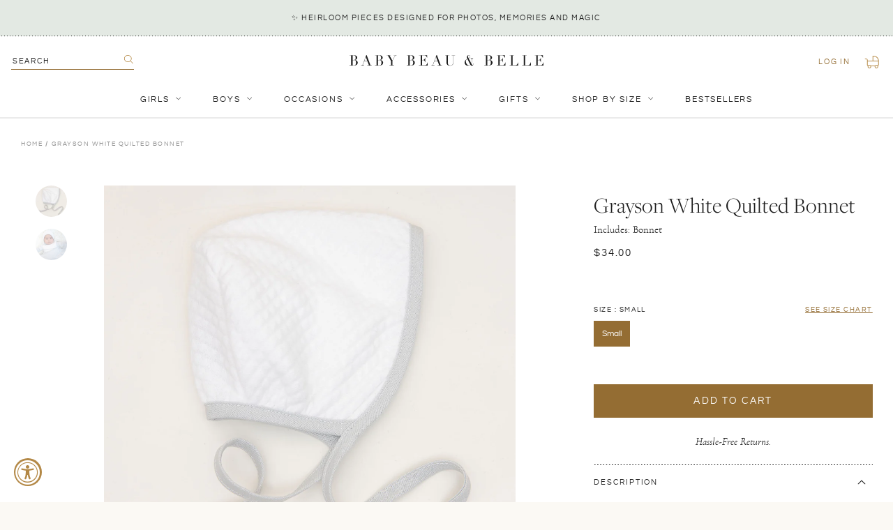

--- FILE ---
content_type: text/html; charset=utf-8
request_url: https://babybeauandbelle.com/products/grayson-white-quilted-bonnet
body_size: 45330
content:
<!doctype html>
<!--[if IE 9]> <html class="ie9 no-js supports-no-cookies" lang="en"> <![endif]-->
<!-- [if (gt IE 9)|!(IE)]><! -->
<html class="no-js supports-no-cookies" lang="en">
  <!-- <![endif] -->
  <head>
	
	
    <meta charset="utf-8">
    <meta http-equiv="X-UA-Compatible" content="IE=edge">
    <meta name="viewport" content="width=device-width,initial-scale=1,user-scalable=no">
    <meta name="theme-color" content="#000">
    <link rel="canonical" href="https://babybeauandbelle.com/products/grayson-white-quilted-bonnet">
    <meta name="google-site-verification" content="qSIjk3Vg83vQCiQbJytZGXBbT1PqKJ6bvCxO95agfj0">
    <meta name="google-site-verification" content="DXyFenyotUQGIg_w7F8T_VAPatgXZGg5XTGZO7rvIpw">
    <meta
      name="google-site-verification"
      content="qSIjk3Vg83vQCiQbJytZGXBbT1PqKJ6bvCxO95agfj0">
    <meta
      name="google-site-verification"
      content="GgmSUWM-nLcuPVrW7wH6pPhjTzFI2u6u0eq6kmQ4uL8">

    
      <link rel="shortcut icon" href="//babybeauandbelle.com/cdn/shop/files/babybeau_belle-favicon-01_32x32.png?v=1614314593" type="image/png">
    

    
    <title>
    Baby Boy White Quilted Bonnet
    
    
    
      &ndash; Baby Beau and Belle
    
  </title>

    
      <meta name="description" content="This vintage inspired boys baby bonnet is the perfect finishing touch to his take home outfit. Discover and shop our newborn coming home clothes and newborn gifts now.">
    

    
<meta property="og:site_name" content="Baby Beau and Belle">
<meta property="og:url" content="https://babybeauandbelle.com/products/grayson-white-quilted-bonnet">
<meta property="og:title" content="Grayson White Quilted Bonnet">
<meta property="og:type" content="product">
<meta property="og:description" content="This vintage inspired boys baby bonnet is the perfect finishing touch to his take home outfit. Discover and shop our newborn coming home clothes and newborn gifts now."><meta property="og:price:amount" content="34.00">
  <meta property="og:price:currency" content="USD"><meta property="og:image" content="http://babybeauandbelle.com/cdn/shop/products/WBonnet_4513_1024x1024.jpg?v=1718227875"><meta property="og:image" content="http://babybeauandbelle.com/cdn/shop/products/QuiltBonnet_A79B_1024x1024.jpg?v=1718227875">
<meta property="og:image:secure_url" content="https://babybeauandbelle.com/cdn/shop/products/WBonnet_4513_1024x1024.jpg?v=1718227875"><meta property="og:image:secure_url" content="https://babybeauandbelle.com/cdn/shop/products/QuiltBonnet_A79B_1024x1024.jpg?v=1718227875">

<meta name="twitter:site" content="@">
<meta name="twitter:card" content="summary_large_image">
<meta name="twitter:title" content="Grayson White Quilted Bonnet">
<meta name="twitter:description" content="This vintage inspired boys baby bonnet is the perfect finishing touch to his take home outfit. Discover and shop our newborn coming home clothes and newborn gifts now.">


    <link href="//babybeauandbelle.com/cdn/shop/t/46/assets/theme.scss.css?v=107462993682565545381762470260" rel="stylesheet" type="text/css" media="all" />
    <link href="//babybeauandbelle.com/cdn/shop/t/46/assets/custom.scss.css?v=129204220326311686461762470910" rel="stylesheet" type="text/css" media="all" />

    <!-- JQuery -->
    <script src="https://cdn.shopify.com/s/files/1/1832/4737/files/jquery.min.js?v=1687288374"></script>
    <script src="https://cdn.shopify.com/s/files/1/1832/4737/files/jquery-ui.js?v=1687288374"></script>

    <!-- Fancybox -->
    <link
      rel="stylesheet"
      href="https://cdn.shopify.com/s/files/1/1832/4737/files/jquery.fancybox.min.css?v=1687288374"
    >
    <script
      src="https://cdn.shopify.com/s/files/1/1832/4737/files/jquery.fancybox.min.js?v=1687288374"
      defer="defer"
    ></script>

    <!-- SwiperJS -->
    <link
      rel="stylesheet"
      href="https://cdn.shopify.com/s/files/1/1832/4737/files/swiper-bundle.min.css?v=1687288374"
      defer="defer"
    >
    <script
      src="https://cdn.shopify.com/s/files/1/1832/4737/files/swiper-bundle.min.js?v=1687288374"
      defer="defer"
    ></script>

    <script src="//babybeauandbelle.com/cdn/shop/t/46/assets/stickykit.js?v=127136548762376583331702494893" defer="defer"></script>

    <script>
      document.documentElement.className = document.documentElement.className.replace('no-js', 'js');
      window.theme = {
        strings: {
          addToCart: "Add to Cart",
          soldOut: "Sold Out",
          unavailable: "Unavailable"
        },
        moneyFormat: "${{amount}}"
      };
    </script>

    

    <!-- [if (gt IE 9)|!(IE)]><! -->
    <script src="//babybeauandbelle.com/cdn/shop/t/46/assets/vendor.js?v=63465572612629405661702494889" defer="defer"></script>
    <!-- <![endif] -->
    <!--[if lt IE 9]> <script src="//babybeauandbelle.com/cdn/shop/t/46/assets/vendor.js?v=63465572612629405661702494889"></script> <![endif]-->

    <!-- [if (gt IE 9)|!(IE)]><! -->
    <script src="//babybeauandbelle.com/cdn/shop/t/46/assets/theme.js?v=178572464419243836811702494893" defer="defer"></script>
    <!-- <![endif] -->
    <!--[if lt IE 9]> <script src="//babybeauandbelle.com/cdn/shop/t/46/assets/theme.js?v=178572464419243836811702494893"></script> <![endif]-->

    <script src="//babybeauandbelle.com/cdn/shop/t/46/assets/custom.js?v=20714221700825032851753932436" defer="defer"></script>

    <script>window.performance && window.performance.mark && window.performance.mark('shopify.content_for_header.start');</script><meta name="google-site-verification" content="GgmSUWM-nLcuPVrW7wH6pPhjTzFI2u6u0eq6kmQ4uL8">
<meta name="google-site-verification" content="GgmSUWM-nLcuPVrW7wH6pPhjTzFI2u6u0eq6kmQ4uL8">
<meta id="shopify-digital-wallet" name="shopify-digital-wallet" content="/18324737/digital_wallets/dialog">
<meta name="shopify-checkout-api-token" content="600931770651224c17c11585e2bfe84e">
<meta id="in-context-paypal-metadata" data-shop-id="18324737" data-venmo-supported="false" data-environment="production" data-locale="en_US" data-paypal-v4="true" data-currency="USD">
<link rel="alternate" hreflang="x-default" href="https://babybeauandbelle.com/products/grayson-white-quilted-bonnet">
<link rel="alternate" hreflang="en" href="https://babybeauandbelle.com/products/grayson-white-quilted-bonnet">
<link rel="alternate" hreflang="en-CA" href="https://babybeauandbelle.com/en-ca/products/grayson-white-quilted-bonnet">
<link rel="alternate" type="application/json+oembed" href="https://babybeauandbelle.com/products/grayson-white-quilted-bonnet.oembed">
<script async="async" src="/checkouts/internal/preloads.js?locale=en-US"></script>
<link rel="preconnect" href="https://shop.app" crossorigin="anonymous">
<script async="async" src="https://shop.app/checkouts/internal/preloads.js?locale=en-US&shop_id=18324737" crossorigin="anonymous"></script>
<script id="apple-pay-shop-capabilities" type="application/json">{"shopId":18324737,"countryCode":"US","currencyCode":"USD","merchantCapabilities":["supports3DS"],"merchantId":"gid:\/\/shopify\/Shop\/18324737","merchantName":"Baby Beau and Belle","requiredBillingContactFields":["postalAddress","email","phone"],"requiredShippingContactFields":["postalAddress","email","phone"],"shippingType":"shipping","supportedNetworks":["visa","masterCard","amex","discover","elo","jcb"],"total":{"type":"pending","label":"Baby Beau and Belle","amount":"1.00"},"shopifyPaymentsEnabled":true,"supportsSubscriptions":true}</script>
<script id="shopify-features" type="application/json">{"accessToken":"600931770651224c17c11585e2bfe84e","betas":["rich-media-storefront-analytics"],"domain":"babybeauandbelle.com","predictiveSearch":true,"shopId":18324737,"locale":"en"}</script>
<script>var Shopify = Shopify || {};
Shopify.shop = "baby-beau-and-belle.myshopify.com";
Shopify.locale = "en";
Shopify.currency = {"active":"USD","rate":"1.0"};
Shopify.country = "US";
Shopify.theme = {"name":"Baby Beau and Belle | Aeolidia | Nav update","id":123412119655,"schema_name":"Slate","schema_version":"0.11.0","theme_store_id":null,"role":"main"};
Shopify.theme.handle = "null";
Shopify.theme.style = {"id":null,"handle":null};
Shopify.cdnHost = "babybeauandbelle.com/cdn";
Shopify.routes = Shopify.routes || {};
Shopify.routes.root = "/";</script>
<script type="module">!function(o){(o.Shopify=o.Shopify||{}).modules=!0}(window);</script>
<script>!function(o){function n(){var o=[];function n(){o.push(Array.prototype.slice.apply(arguments))}return n.q=o,n}var t=o.Shopify=o.Shopify||{};t.loadFeatures=n(),t.autoloadFeatures=n()}(window);</script>
<script>
  window.ShopifyPay = window.ShopifyPay || {};
  window.ShopifyPay.apiHost = "shop.app\/pay";
  window.ShopifyPay.redirectState = null;
</script>
<script id="shop-js-analytics" type="application/json">{"pageType":"product"}</script>
<script defer="defer" async type="module" src="//babybeauandbelle.com/cdn/shopifycloud/shop-js/modules/v2/client.init-shop-cart-sync_C5BV16lS.en.esm.js"></script>
<script defer="defer" async type="module" src="//babybeauandbelle.com/cdn/shopifycloud/shop-js/modules/v2/chunk.common_CygWptCX.esm.js"></script>
<script type="module">
  await import("//babybeauandbelle.com/cdn/shopifycloud/shop-js/modules/v2/client.init-shop-cart-sync_C5BV16lS.en.esm.js");
await import("//babybeauandbelle.com/cdn/shopifycloud/shop-js/modules/v2/chunk.common_CygWptCX.esm.js");

  window.Shopify.SignInWithShop?.initShopCartSync?.({"fedCMEnabled":true,"windoidEnabled":true});

</script>
<script defer="defer" async type="module" src="//babybeauandbelle.com/cdn/shopifycloud/shop-js/modules/v2/client.payment-terms_CZxnsJam.en.esm.js"></script>
<script defer="defer" async type="module" src="//babybeauandbelle.com/cdn/shopifycloud/shop-js/modules/v2/chunk.common_CygWptCX.esm.js"></script>
<script defer="defer" async type="module" src="//babybeauandbelle.com/cdn/shopifycloud/shop-js/modules/v2/chunk.modal_D71HUcav.esm.js"></script>
<script type="module">
  await import("//babybeauandbelle.com/cdn/shopifycloud/shop-js/modules/v2/client.payment-terms_CZxnsJam.en.esm.js");
await import("//babybeauandbelle.com/cdn/shopifycloud/shop-js/modules/v2/chunk.common_CygWptCX.esm.js");
await import("//babybeauandbelle.com/cdn/shopifycloud/shop-js/modules/v2/chunk.modal_D71HUcav.esm.js");

  
</script>
<script>
  window.Shopify = window.Shopify || {};
  if (!window.Shopify.featureAssets) window.Shopify.featureAssets = {};
  window.Shopify.featureAssets['shop-js'] = {"shop-cart-sync":["modules/v2/client.shop-cart-sync_ZFArdW7E.en.esm.js","modules/v2/chunk.common_CygWptCX.esm.js"],"init-fed-cm":["modules/v2/client.init-fed-cm_CmiC4vf6.en.esm.js","modules/v2/chunk.common_CygWptCX.esm.js"],"shop-button":["modules/v2/client.shop-button_tlx5R9nI.en.esm.js","modules/v2/chunk.common_CygWptCX.esm.js"],"shop-cash-offers":["modules/v2/client.shop-cash-offers_DOA2yAJr.en.esm.js","modules/v2/chunk.common_CygWptCX.esm.js","modules/v2/chunk.modal_D71HUcav.esm.js"],"init-windoid":["modules/v2/client.init-windoid_sURxWdc1.en.esm.js","modules/v2/chunk.common_CygWptCX.esm.js"],"shop-toast-manager":["modules/v2/client.shop-toast-manager_ClPi3nE9.en.esm.js","modules/v2/chunk.common_CygWptCX.esm.js"],"init-shop-email-lookup-coordinator":["modules/v2/client.init-shop-email-lookup-coordinator_B8hsDcYM.en.esm.js","modules/v2/chunk.common_CygWptCX.esm.js"],"init-shop-cart-sync":["modules/v2/client.init-shop-cart-sync_C5BV16lS.en.esm.js","modules/v2/chunk.common_CygWptCX.esm.js"],"avatar":["modules/v2/client.avatar_BTnouDA3.en.esm.js"],"pay-button":["modules/v2/client.pay-button_FdsNuTd3.en.esm.js","modules/v2/chunk.common_CygWptCX.esm.js"],"init-customer-accounts":["modules/v2/client.init-customer-accounts_DxDtT_ad.en.esm.js","modules/v2/client.shop-login-button_C5VAVYt1.en.esm.js","modules/v2/chunk.common_CygWptCX.esm.js","modules/v2/chunk.modal_D71HUcav.esm.js"],"init-shop-for-new-customer-accounts":["modules/v2/client.init-shop-for-new-customer-accounts_ChsxoAhi.en.esm.js","modules/v2/client.shop-login-button_C5VAVYt1.en.esm.js","modules/v2/chunk.common_CygWptCX.esm.js","modules/v2/chunk.modal_D71HUcav.esm.js"],"shop-login-button":["modules/v2/client.shop-login-button_C5VAVYt1.en.esm.js","modules/v2/chunk.common_CygWptCX.esm.js","modules/v2/chunk.modal_D71HUcav.esm.js"],"init-customer-accounts-sign-up":["modules/v2/client.init-customer-accounts-sign-up_CPSyQ0Tj.en.esm.js","modules/v2/client.shop-login-button_C5VAVYt1.en.esm.js","modules/v2/chunk.common_CygWptCX.esm.js","modules/v2/chunk.modal_D71HUcav.esm.js"],"shop-follow-button":["modules/v2/client.shop-follow-button_Cva4Ekp9.en.esm.js","modules/v2/chunk.common_CygWptCX.esm.js","modules/v2/chunk.modal_D71HUcav.esm.js"],"checkout-modal":["modules/v2/client.checkout-modal_BPM8l0SH.en.esm.js","modules/v2/chunk.common_CygWptCX.esm.js","modules/v2/chunk.modal_D71HUcav.esm.js"],"lead-capture":["modules/v2/client.lead-capture_Bi8yE_yS.en.esm.js","modules/v2/chunk.common_CygWptCX.esm.js","modules/v2/chunk.modal_D71HUcav.esm.js"],"shop-login":["modules/v2/client.shop-login_D6lNrXab.en.esm.js","modules/v2/chunk.common_CygWptCX.esm.js","modules/v2/chunk.modal_D71HUcav.esm.js"],"payment-terms":["modules/v2/client.payment-terms_CZxnsJam.en.esm.js","modules/v2/chunk.common_CygWptCX.esm.js","modules/v2/chunk.modal_D71HUcav.esm.js"]};
</script>
<script>(function() {
  var isLoaded = false;
  function asyncLoad() {
    if (isLoaded) return;
    isLoaded = true;
    var urls = ["\/\/d1liekpayvooaz.cloudfront.net\/apps\/customizery\/customizery.js?shop=baby-beau-and-belle.myshopify.com","https:\/\/cdn.nfcube.com\/instafeed-fb3f854fcf81fbaa736279cf2dd974b2.js?shop=baby-beau-and-belle.myshopify.com","https:\/\/config.gorgias.chat\/bundle-loader\/01HKB3WB2WCVRJZS65MJP40JPM?source=shopify1click\u0026shop=baby-beau-and-belle.myshopify.com","https:\/\/cdn.rebuyengine.com\/onsite\/js\/rebuy.js?shop=baby-beau-and-belle.myshopify.com","https:\/\/size-guides.esc-apps-cdn.com\/1757526536-app.baby-beau-and-belle.myshopify.com.js?shop=baby-beau-and-belle.myshopify.com","https:\/\/shopify-extension.getredo.com\/main.js?widget_id=mfm9ugz6fqhuzu7\u0026shop=baby-beau-and-belle.myshopify.com","https:\/\/cdn.9gtb.com\/loader.js?g_cvt_id=118dbb11-f213-4e92-85cb-ffb755881d78\u0026shop=baby-beau-and-belle.myshopify.com","https:\/\/searchanise-ef84.kxcdn.com\/widgets\/shopify\/init.js?a=6O8R1y4w8x\u0026shop=baby-beau-and-belle.myshopify.com"];
    for (var i = 0; i < urls.length; i++) {
      var s = document.createElement('script');
      s.type = 'text/javascript';
      s.async = true;
      s.src = urls[i];
      var x = document.getElementsByTagName('script')[0];
      x.parentNode.insertBefore(s, x);
    }
  };
  if(window.attachEvent) {
    window.attachEvent('onload', asyncLoad);
  } else {
    window.addEventListener('load', asyncLoad, false);
  }
})();</script>
<script id="__st">var __st={"a":18324737,"offset":-28800,"reqid":"6b4d0c73-181e-4338-8898-e2f8382cb9bf-1768617296","pageurl":"babybeauandbelle.com\/products\/grayson-white-quilted-bonnet","u":"7b40f712a966","p":"product","rtyp":"product","rid":6678232301671};</script>
<script>window.ShopifyPaypalV4VisibilityTracking = true;</script>
<script id="captcha-bootstrap">!function(){'use strict';const t='contact',e='account',n='new_comment',o=[[t,t],['blogs',n],['comments',n],[t,'customer']],c=[[e,'customer_login'],[e,'guest_login'],[e,'recover_customer_password'],[e,'create_customer']],r=t=>t.map((([t,e])=>`form[action*='/${t}']:not([data-nocaptcha='true']) input[name='form_type'][value='${e}']`)).join(','),a=t=>()=>t?[...document.querySelectorAll(t)].map((t=>t.form)):[];function s(){const t=[...o],e=r(t);return a(e)}const i='password',u='form_key',d=['recaptcha-v3-token','g-recaptcha-response','h-captcha-response',i],f=()=>{try{return window.sessionStorage}catch{return}},m='__shopify_v',_=t=>t.elements[u];function p(t,e,n=!1){try{const o=window.sessionStorage,c=JSON.parse(o.getItem(e)),{data:r}=function(t){const{data:e,action:n}=t;return t[m]||n?{data:e,action:n}:{data:t,action:n}}(c);for(const[e,n]of Object.entries(r))t.elements[e]&&(t.elements[e].value=n);n&&o.removeItem(e)}catch(o){console.error('form repopulation failed',{error:o})}}const l='form_type',E='cptcha';function T(t){t.dataset[E]=!0}const w=window,h=w.document,L='Shopify',v='ce_forms',y='captcha';let A=!1;((t,e)=>{const n=(g='f06e6c50-85a8-45c8-87d0-21a2b65856fe',I='https://cdn.shopify.com/shopifycloud/storefront-forms-hcaptcha/ce_storefront_forms_captcha_hcaptcha.v1.5.2.iife.js',D={infoText:'Protected by hCaptcha',privacyText:'Privacy',termsText:'Terms'},(t,e,n)=>{const o=w[L][v],c=o.bindForm;if(c)return c(t,g,e,D).then(n);var r;o.q.push([[t,g,e,D],n]),r=I,A||(h.body.append(Object.assign(h.createElement('script'),{id:'captcha-provider',async:!0,src:r})),A=!0)});var g,I,D;w[L]=w[L]||{},w[L][v]=w[L][v]||{},w[L][v].q=[],w[L][y]=w[L][y]||{},w[L][y].protect=function(t,e){n(t,void 0,e),T(t)},Object.freeze(w[L][y]),function(t,e,n,w,h,L){const[v,y,A,g]=function(t,e,n){const i=e?o:[],u=t?c:[],d=[...i,...u],f=r(d),m=r(i),_=r(d.filter((([t,e])=>n.includes(e))));return[a(f),a(m),a(_),s()]}(w,h,L),I=t=>{const e=t.target;return e instanceof HTMLFormElement?e:e&&e.form},D=t=>v().includes(t);t.addEventListener('submit',(t=>{const e=I(t);if(!e)return;const n=D(e)&&!e.dataset.hcaptchaBound&&!e.dataset.recaptchaBound,o=_(e),c=g().includes(e)&&(!o||!o.value);(n||c)&&t.preventDefault(),c&&!n&&(function(t){try{if(!f())return;!function(t){const e=f();if(!e)return;const n=_(t);if(!n)return;const o=n.value;o&&e.removeItem(o)}(t);const e=Array.from(Array(32),(()=>Math.random().toString(36)[2])).join('');!function(t,e){_(t)||t.append(Object.assign(document.createElement('input'),{type:'hidden',name:u})),t.elements[u].value=e}(t,e),function(t,e){const n=f();if(!n)return;const o=[...t.querySelectorAll(`input[type='${i}']`)].map((({name:t})=>t)),c=[...d,...o],r={};for(const[a,s]of new FormData(t).entries())c.includes(a)||(r[a]=s);n.setItem(e,JSON.stringify({[m]:1,action:t.action,data:r}))}(t,e)}catch(e){console.error('failed to persist form',e)}}(e),e.submit())}));const S=(t,e)=>{t&&!t.dataset[E]&&(n(t,e.some((e=>e===t))),T(t))};for(const o of['focusin','change'])t.addEventListener(o,(t=>{const e=I(t);D(e)&&S(e,y())}));const B=e.get('form_key'),M=e.get(l),P=B&&M;t.addEventListener('DOMContentLoaded',(()=>{const t=y();if(P)for(const e of t)e.elements[l].value===M&&p(e,B);[...new Set([...A(),...v().filter((t=>'true'===t.dataset.shopifyCaptcha))])].forEach((e=>S(e,t)))}))}(h,new URLSearchParams(w.location.search),n,t,e,['guest_login'])})(!0,!0)}();</script>
<script integrity="sha256-4kQ18oKyAcykRKYeNunJcIwy7WH5gtpwJnB7kiuLZ1E=" data-source-attribution="shopify.loadfeatures" defer="defer" src="//babybeauandbelle.com/cdn/shopifycloud/storefront/assets/storefront/load_feature-a0a9edcb.js" crossorigin="anonymous"></script>
<script crossorigin="anonymous" defer="defer" src="//babybeauandbelle.com/cdn/shopifycloud/storefront/assets/shopify_pay/storefront-65b4c6d7.js?v=20250812"></script>
<script data-source-attribution="shopify.dynamic_checkout.dynamic.init">var Shopify=Shopify||{};Shopify.PaymentButton=Shopify.PaymentButton||{isStorefrontPortableWallets:!0,init:function(){window.Shopify.PaymentButton.init=function(){};var t=document.createElement("script");t.src="https://babybeauandbelle.com/cdn/shopifycloud/portable-wallets/latest/portable-wallets.en.js",t.type="module",document.head.appendChild(t)}};
</script>
<script data-source-attribution="shopify.dynamic_checkout.buyer_consent">
  function portableWalletsHideBuyerConsent(e){var t=document.getElementById("shopify-buyer-consent"),n=document.getElementById("shopify-subscription-policy-button");t&&n&&(t.classList.add("hidden"),t.setAttribute("aria-hidden","true"),n.removeEventListener("click",e))}function portableWalletsShowBuyerConsent(e){var t=document.getElementById("shopify-buyer-consent"),n=document.getElementById("shopify-subscription-policy-button");t&&n&&(t.classList.remove("hidden"),t.removeAttribute("aria-hidden"),n.addEventListener("click",e))}window.Shopify?.PaymentButton&&(window.Shopify.PaymentButton.hideBuyerConsent=portableWalletsHideBuyerConsent,window.Shopify.PaymentButton.showBuyerConsent=portableWalletsShowBuyerConsent);
</script>
<script data-source-attribution="shopify.dynamic_checkout.cart.bootstrap">document.addEventListener("DOMContentLoaded",(function(){function t(){return document.querySelector("shopify-accelerated-checkout-cart, shopify-accelerated-checkout")}if(t())Shopify.PaymentButton.init();else{new MutationObserver((function(e,n){t()&&(Shopify.PaymentButton.init(),n.disconnect())})).observe(document.body,{childList:!0,subtree:!0})}}));
</script>
<link id="shopify-accelerated-checkout-styles" rel="stylesheet" media="screen" href="https://babybeauandbelle.com/cdn/shopifycloud/portable-wallets/latest/accelerated-checkout-backwards-compat.css" crossorigin="anonymous">
<style id="shopify-accelerated-checkout-cart">
        #shopify-buyer-consent {
  margin-top: 1em;
  display: inline-block;
  width: 100%;
}

#shopify-buyer-consent.hidden {
  display: none;
}

#shopify-subscription-policy-button {
  background: none;
  border: none;
  padding: 0;
  text-decoration: underline;
  font-size: inherit;
  cursor: pointer;
}

#shopify-subscription-policy-button::before {
  box-shadow: none;
}

      </style>

<script>window.performance && window.performance.mark && window.performance.mark('shopify.content_for_header.end');</script>
    <!-- DJ AMP Begin -->
<script type="text/javascript">
  ;(function(j,u,m,p,i,n,g){if(!j[i]){j.DemandJumpAnalytics=j.DemandJumpAnalytics||[];
  j.DemandJumpAnalytics.push(i);j[i]=function(){(j[i].q=j[i].q||[]).push(arguments)
  };j[i].q=j[i].q||[];n=u.createElement(m);g=u.getElementsByTagName(m)[0];n.async=1;
  n.src=p;g.parentNode.insertBefore(n,g)}}(window,document,"script","//cdn.demandjump.com/analytics/dj.js","djpush"));

  window.djpush('newTracker', 'demandjump-analytics', 'analytics.demandjump.com', {
    appId: '1230010439-01' ,
    platform: 'web',
    cookieDomain:  '.babybeauandbelle.com' ,
    cookieName: 'djaim',
    contexts: {
      gaCookies: true,
      geolocation: false
      },
    post: true
  });

  window.djpush('trackPageView');
</script>
<!-- DJ AMP End -->
    <script>(function(w,d,t,r,u){var f,n,i;w[u]=w[u]||[],f=function(){var o={ti:"26092164"};o.q=w[u],w[u]=new UET(o),w[u].push("pageLoad")},n=d.createElement(t),n.src=r,n.async=1,n.onload=n.onreadystatechange=function(){var s=this.readyState;s&&s!=="loaded"&&s!=="complete"||(f(),n.onload=n.onreadystatechange=null)},i=d.getElementsByTagName(t)[0],i.parentNode.insertBefore(n,i)})(window,document,"script","//bat.bing.com/bat.js","uetq");</script>

    <script type="text/javascript">
      var webyzeSwatchesLoaderQueue=[],webyzeSwatchesLoaderIsLoading=!1,webyzeSwatchesLoaderF=function(){function n(f,e){var d=f[0],a=f[1],b=f[2],c=f[3],d=g(d,a,b,c,e[0],7,-680876936),c=g(c,d,a,b,e[1],12,-389564586),b=g(b,c,d,a,e[2],17,606105819),a=g(a,b,c,d,e[3],22,-1044525330),d=g(d,a,b,c,e[4],7,-176418897),c=g(c,d,a,b,e[5],12,1200080426),b=g(b,c,d,a,e[6],17,-1473231341),a=g(a,b,c,d,e[7],22,-45705983),d=g(d,a,b,c,e[8],7,1770035416),c=g(c,d,a,b,e[9],12,-1958414417),b=g(b,c,d,a,e[10],17,-42063),a=g(a,b,
      c,d,e[11],22,-1990404162),d=g(d,a,b,c,e[12],7,1804603682),c=g(c,d,a,b,e[13],12,-40341101),b=g(b,c,d,a,e[14],17,-1502002290),a=g(a,b,c,d,e[15],22,1236535329),d=k(d,a,b,c,e[1],5,-165796510),c=k(c,d,a,b,e[6],9,-1069501632),b=k(b,c,d,a,e[11],14,643717713),a=k(a,b,c,d,e[0],20,-373897302),d=k(d,a,b,c,e[5],5,-701558691),c=k(c,d,a,b,e[10],9,38016083),b=k(b,c,d,a,e[15],14,-660478335),a=k(a,b,c,d,e[4],20,-405537848),d=k(d,a,b,c,e[9],5,568446438),c=k(c,d,a,b,e[14],9,-1019803690),b=k(b,c,d,a,e[3],14,-187363961),
      a=k(a,b,c,d,e[8],20,1163531501),d=k(d,a,b,c,e[13],5,-1444681467),c=k(c,d,a,b,e[2],9,-51403784),b=k(b,c,d,a,e[7],14,1735328473),a=k(a,b,c,d,e[12],20,-1926607734),d=h(a^b^c,d,a,e[5],4,-378558),c=h(d^a^b,c,d,e[8],11,-2022574463),b=h(c^d^a,b,c,e[11],16,1839030562),a=h(b^c^d,a,b,e[14],23,-35309556),d=h(a^b^c,d,a,e[1],4,-1530992060),c=h(d^a^b,c,d,e[4],11,1272893353),b=h(c^d^a,b,c,e[7],16,-155497632),a=h(b^c^d,a,b,e[10],23,-1094730640),d=h(a^b^c,d,a,e[13],4,681279174),c=h(d^a^b,c,d,e[0],11,-358537222),b=
      h(c^d^a,b,c,e[3],16,-722521979),a=h(b^c^d,a,b,e[6],23,76029189),d=h(a^b^c,d,a,e[9],4,-640364487),c=h(d^a^b,c,d,e[12],11,-421815835),b=h(c^d^a,b,c,e[15],16,530742520),a=h(b^c^d,a,b,e[2],23,-995338651),d=l(d,a,b,c,e[0],6,-198630844),c=l(c,d,a,b,e[7],10,1126891415),b=l(b,c,d,a,e[14],15,-1416354905),a=l(a,b,c,d,e[5],21,-57434055),d=l(d,a,b,c,e[12],6,1700485571),c=l(c,d,a,b,e[3],10,-1894986606),b=l(b,c,d,a,e[10],15,-1051523),a=l(a,b,c,d,e[1],21,-2054922799),d=l(d,a,b,c,e[8],6,1873313359),c=l(c,d,a,b,e[15],
      10,-30611744),b=l(b,c,d,a,e[6],15,-1560198380),a=l(a,b,c,d,e[13],21,1309151649),d=l(d,a,b,c,e[4],6,-145523070),c=l(c,d,a,b,e[11],10,-1120210379),b=l(b,c,d,a,e[2],15,718787259),a=l(a,b,c,d,e[9],21,-343485551);f[0]=d+f[0]&4294967295;f[1]=a+f[1]&4294967295;f[2]=b+f[2]&4294967295;f[3]=c+f[3]&4294967295}function h(f,e,d,a,b,c){e=(e+f&4294967295)+(a+c&4294967295)&4294967295;return(e<<b|e>>>32-b)+d&4294967295}function g(f,e,d,a,b,c,g){return h(e&d|~e&a,f,e,b,c,g)}function k(f,e,d,a,b,c,g){return h(e&a|d&
      ~a,f,e,b,c,g)}function l(f,e,d,a,b,c,g){return h(d^(e|~a),f,e,b,c,g)}function p(f){txt="";var e=f.length,d=[1732584193,-271733879,-1732584194,271733878],a;for(a=64;a<=f.length;a+=64){var b,c=f.substring(a-64,a),g=[];for(b=0;64>b;b+=4)g[b>>2]=c.charCodeAt(b)+(c.charCodeAt(b+1)<<8)+(c.charCodeAt(b+2)<<16)+(c.charCodeAt(b+3)<<24);n(d,g)}f=f.substring(a-64);b=[0,0,0,0,0,0,0,0,0,0,0,0,0,0,0,0];for(a=0;a<f.length;a++)b[a>>2]|=f.charCodeAt(a)<<(a%4<<3);b[a>>2]|=128<<(a%4<<3);if(55<a)for(n(d,b),a=0;16>a;a++)b[a]=
      0;b[14]=8*e;n(d,b);return d}function q(f){for(var e=0;e<f.length;e++){for(var d=e,a=f[e],b="",c=0;4>c;c++)b+=r[a>>8*c+4&15]+r[a>>8*c&15];f[d]=b}return f.join("")}var r="0123456789abcdef".split("");q(p("hello"));if(!webyzeSwatchesLoaderIsLoading&&0<webyzeSwatchesLoaderQueue.length){var m=[];webyzeSwatchesLoaderQueue=webyzeSwatchesLoaderQueue.filter(function(f){return 0==$(f[0]).length?(m.push(f[1]),!0):!1});m.sort();1<m.length?(webyzeSwatchesLoaderIsLoading=!0,$.ajax({method:"POST",type:"POST",cache:!0,
      url:"https://s-1.webyze.com/Swatches/multipleLoad/"+q(p(m.join("|"))),data:{scripts:m},dataType:"text",success:function(f){eval(f)}}).always(function(){window.webyzeSwatchesLoaderIsLoading=!1})):0<m.length&&(webyzeSwatchesLoaderIsLoading=!0,$.ajax({method:"GET",type:"GET",cache:!0,url:"https://s-1.webyze.com"+m[0],dataType:"text",success:function(f){eval(f)}}).always(function(){window.webyzeSwatchesLoaderIsLoading=!1}))}};setInterval(webyzeSwatchesLoaderF,2E3);
    </script>
    <script type="text/javascript">
      (function(c,l,a,r,i,t,y){
          c[a]=c[a]||function(){(c[a].q=c[a].q||[]).push(arguments)};
          t=l.createElement(r);t.async=1;t.src="https://www.clarity.ms/tag/"+i;
          y=l.getElementsByTagName(r)[0];y.parentNode.insertBefore(t,y);
      })(window, document, "clarity", "script", "hgwql0tx1k");
    </script>

  <!-- BEGIN app block: shopify://apps/pandectes-gdpr/blocks/banner/58c0baa2-6cc1-480c-9ea6-38d6d559556a -->
  
    
      <!-- TCF is active, scripts are loaded above -->
      
      <script>
        
          window.PandectesSettings = {"store":{"id":18324737,"plan":"basic","theme":"Baby Beau and Belle | Aeolidia | Nav update","primaryLocale":"en","adminMode":false,"headless":false,"storefrontRootDomain":"","checkoutRootDomain":"","storefrontAccessToken":""},"tsPublished":1767735080,"declaration":{"showPurpose":false,"showProvider":false,"declIntroText":"We use cookies to optimize website functionality, analyze the performance, and provide personalized experience to you. Some cookies are essential to make the website operate and function correctly. Those cookies cannot be disabled. In this window you can manage your preference of cookies.","showDateGenerated":true},"language":{"unpublished":[],"languageMode":"Single","fallbackLanguage":"en","languageDetection":"browser","languagesSupported":[]},"texts":{"managed":{"headerText":{"en":"We respect your privacy"},"consentText":{"en":"This website uses cookies to ensure you get the best experience."},"linkText":{"en":"Learn more"},"imprintText":{"en":"Imprint"},"googleLinkText":{"en":"Google's Privacy Terms"},"allowButtonText":{"en":"Accept"},"denyButtonText":{"en":"Decline"},"dismissButtonText":{"en":"Ok"},"leaveSiteButtonText":{"en":"Leave this site"},"preferencesButtonText":{"en":"Preferences"},"cookiePolicyText":{"en":"Cookie policy"},"preferencesPopupTitleText":{"en":"Manage consent preferences"},"preferencesPopupIntroText":{"en":"We use cookies to optimize website functionality, analyze the performance, and provide personalized experience to you. Some cookies are essential to make the website operate and function correctly. Those cookies cannot be disabled. In this window you can manage your preference of cookies."},"preferencesPopupSaveButtonText":{"en":"Save preferences"},"preferencesPopupCloseButtonText":{"en":"Close"},"preferencesPopupAcceptAllButtonText":{"en":"Accept all"},"preferencesPopupRejectAllButtonText":{"en":"Reject all"},"cookiesDetailsText":{"en":"Cookies details"},"preferencesPopupAlwaysAllowedText":{"en":"Always allowed"},"accessSectionParagraphText":{"en":"You have the right to request access to your data at any time."},"accessSectionTitleText":{"en":"Data portability"},"accessSectionAccountInfoActionText":{"en":"Personal data"},"accessSectionDownloadReportActionText":{"en":"Request export"},"accessSectionGDPRRequestsActionText":{"en":"Data subject requests"},"accessSectionOrdersRecordsActionText":{"en":"Orders"},"rectificationSectionParagraphText":{"en":"You have the right to request your data to be updated whenever you think it is appropriate."},"rectificationSectionTitleText":{"en":"Data Rectification"},"rectificationCommentPlaceholder":{"en":"Describe what you want to be updated"},"rectificationCommentValidationError":{"en":"Comment is required"},"rectificationSectionEditAccountActionText":{"en":"Request an update"},"erasureSectionTitleText":{"en":"Right to be forgotten"},"erasureSectionParagraphText":{"en":"You have the right to ask all your data to be erased. After that, you will no longer be able to access your account."},"erasureSectionRequestDeletionActionText":{"en":"Request personal data deletion"},"consentDate":{"en":"Consent date"},"consentId":{"en":"Consent ID"},"consentSectionChangeConsentActionText":{"en":"Change consent preference"},"consentSectionConsentedText":{"en":"You consented to the cookies policy of this website on"},"consentSectionNoConsentText":{"en":"You have not consented to the cookies policy of this website."},"consentSectionTitleText":{"en":"Your cookie consent"},"consentStatus":{"en":"Consent preference"},"confirmationFailureMessage":{"en":"Your request was not verified. Please try again and if problem persists, contact store owner for assistance"},"confirmationFailureTitle":{"en":"A problem occurred"},"confirmationSuccessMessage":{"en":"We will soon get back to you as to your request."},"confirmationSuccessTitle":{"en":"Your request is verified"},"guestsSupportEmailFailureMessage":{"en":"Your request was not submitted. Please try again and if problem persists, contact store owner for assistance."},"guestsSupportEmailFailureTitle":{"en":"A problem occurred"},"guestsSupportEmailPlaceholder":{"en":"E-mail address"},"guestsSupportEmailSuccessMessage":{"en":"If you are registered as a customer of this store, you will soon receive an email with instructions on how to proceed."},"guestsSupportEmailSuccessTitle":{"en":"Thank you for your request"},"guestsSupportEmailValidationError":{"en":"Email is not valid"},"guestsSupportInfoText":{"en":"Please login with your customer account to further proceed."},"submitButton":{"en":"Submit"},"submittingButton":{"en":"Submitting..."},"cancelButton":{"en":"Cancel"},"declIntroText":{"en":"We use cookies to optimize website functionality, analyze the performance, and provide personalized experience to you. Some cookies are essential to make the website operate and function correctly. Those cookies cannot be disabled. In this window you can manage your preference of cookies."},"declName":{"en":"Name"},"declPurpose":{"en":"Purpose"},"declType":{"en":"Type"},"declRetention":{"en":"Retention"},"declProvider":{"en":"Provider"},"declFirstParty":{"en":"First-party"},"declThirdParty":{"en":"Third-party"},"declSeconds":{"en":"seconds"},"declMinutes":{"en":"minutes"},"declHours":{"en":"hours"},"declDays":{"en":"days"},"declWeeks":{"en":"week(s)"},"declMonths":{"en":"months"},"declYears":{"en":"years"},"declSession":{"en":"Session"},"declDomain":{"en":"Domain"},"declPath":{"en":"Path"}},"categories":{"strictlyNecessaryCookiesTitleText":{"en":"Strictly necessary cookies"},"strictlyNecessaryCookiesDescriptionText":{"en":"These cookies are essential in order to enable you to move around the website and use its features, such as accessing secure areas of the website. The website cannot function properly without these cookies."},"functionalityCookiesTitleText":{"en":"Functional cookies"},"functionalityCookiesDescriptionText":{"en":"These cookies enable the site to provide enhanced functionality and personalisation. They may be set by us or by third party providers whose services we have added to our pages. If you do not allow these cookies then some or all of these services may not function properly."},"performanceCookiesTitleText":{"en":"Performance cookies"},"performanceCookiesDescriptionText":{"en":"These cookies enable us to monitor and improve the performance of our website. For example, they allow us to count visits, identify traffic sources and see which parts of the site are most popular."},"targetingCookiesTitleText":{"en":"Targeting cookies"},"targetingCookiesDescriptionText":{"en":"These cookies may be set through our site by our advertising partners. They may be used by those companies to build a profile of your interests and show you relevant adverts on other sites.    They do not store directly personal information, but are based on uniquely identifying your browser and internet device. If you do not allow these cookies, you will experience less targeted advertising."},"unclassifiedCookiesTitleText":{"en":"Unclassified cookies"},"unclassifiedCookiesDescriptionText":{"en":"Unclassified cookies are cookies that we are in the process of classifying, together with the providers of individual cookies."}},"auto":{}},"library":{"previewMode":false,"fadeInTimeout":0,"defaultBlocked":7,"showLink":true,"showImprintLink":false,"showGoogleLink":false,"enabled":true,"cookie":{"expiryDays":365,"secure":true,"domain":""},"dismissOnScroll":false,"dismissOnWindowClick":false,"dismissOnTimeout":false,"palette":{"popup":{"background":"#FFFFFF","backgroundForCalculations":{"a":1,"b":255,"g":255,"r":255},"text":"#000000"},"button":{"background":"transparent","backgroundForCalculations":{"a":1,"b":255,"g":255,"r":255},"text":"#000000","textForCalculation":{"a":1,"b":0,"g":0,"r":0},"border":"#000000"}},"content":{"href":"https://baby-beau-and-belle.myshopify.com/policies/privacy-policy","imprintHref":"/","close":"&#10005;","target":"","logo":"<img class=\"cc-banner-logo\" style=\"max-height: 40px;\" src=\"https://baby-beau-and-belle.myshopify.com/cdn/shop/files/pandectes-banner-logo.png\" alt=\"Cookie banner\" />"},"window":"<div role=\"dialog\" aria-label=\"{{header}}\" aria-describedby=\"cookieconsent:desc\" id=\"pandectes-banner\" class=\"cc-window-wrapper cc-top-wrapper\"><div class=\"pd-cookie-banner-window cc-window {{classes}}\">{{children}}</div></div>","compliance":{"opt-both":"<div class=\"cc-compliance cc-highlight\">{{deny}}{{allow}}</div>"},"type":"opt-both","layouts":{"basic":"{{logo}}{{messagelink}}{{compliance}}{{close}}"},"position":"top","theme":"wired","revokable":true,"animateRevokable":false,"revokableReset":false,"revokableLogoUrl":"https://baby-beau-and-belle.myshopify.com/cdn/shop/files/pandectes-reopen-logo.png","revokablePlacement":"bottom-left","revokableMarginHorizontal":15,"revokableMarginVertical":15,"static":false,"autoAttach":true,"hasTransition":true,"blacklistPage":[""],"elements":{"close":"<button aria-label=\"Close\" type=\"button\" class=\"cc-close\">{{close}}</button>","dismiss":"<button type=\"button\" class=\"cc-btn cc-btn-decision cc-dismiss\">{{dismiss}}</button>","allow":"<button type=\"button\" class=\"cc-btn cc-btn-decision cc-allow\">{{allow}}</button>","deny":"<button type=\"button\" class=\"cc-btn cc-btn-decision cc-deny\">{{deny}}</button>","preferences":"<button type=\"button\" class=\"cc-btn cc-settings\" aria-controls=\"pd-cp-preferences\" onclick=\"Pandectes.fn.openPreferences()\">{{preferences}}</button>"}},"geolocation":{"brOnly":false,"caOnly":false,"chOnly":false,"euOnly":false,"jpOnly":false,"thOnly":false,"canadaOnly":false,"canadaLaw25":false,"canadaPipeda":false,"globalVisibility":true},"dsr":{"guestsSupport":false,"accessSectionDownloadReportAuto":false},"banner":{"resetTs":1706059027,"extraCss":"        .cc-banner-logo {max-width: 24em!important;}    @media(min-width: 768px) {.cc-window.cc-floating{max-width: 24em!important;width: 24em!important;}}    .cc-message, .pd-cookie-banner-window .cc-header, .cc-logo {text-align: left}    .cc-window-wrapper{z-index: 2147483647;}    .cc-window{z-index: 2147483647;font-family: inherit;}    .pd-cookie-banner-window .cc-header{font-family: inherit;}    .pd-cp-ui{font-family: inherit; background-color: #FFFFFF;color:#000000;}    button.pd-cp-btn, a.pd-cp-btn{}    input + .pd-cp-preferences-slider{background-color: rgba(0, 0, 0, 0.3)}    .pd-cp-scrolling-section::-webkit-scrollbar{background-color: rgba(0, 0, 0, 0.3)}    input:checked + .pd-cp-preferences-slider{background-color: rgba(0, 0, 0, 1)}    .pd-cp-scrolling-section::-webkit-scrollbar-thumb {background-color: rgba(0, 0, 0, 1)}    .pd-cp-ui-close{color:#000000;}    .pd-cp-preferences-slider:before{background-color: #FFFFFF}    .pd-cp-title:before {border-color: #000000!important}    .pd-cp-preferences-slider{background-color:#000000}    .pd-cp-toggle{color:#000000!important}    @media(max-width:699px) {.pd-cp-ui-close-top svg {fill: #000000}}    .pd-cp-toggle:hover,.pd-cp-toggle:visited,.pd-cp-toggle:active{color:#000000!important}    .pd-cookie-banner-window {box-shadow: 0 0 18px rgb(0 0 0 / 20%);}  ","customJavascript":{},"showPoweredBy":false,"logoHeight":40,"hybridStrict":false,"cookiesBlockedByDefault":"7","isActive":false,"implicitSavePreferences":false,"cookieIcon":false,"blockBots":false,"showCookiesDetails":true,"hasTransition":true,"blockingPage":false,"showOnlyLandingPage":false,"leaveSiteUrl":"https://www.google.com","linkRespectStoreLang":false},"cookies":{"0":[],"1":[],"2":[],"4":[],"8":[]},"blocker":{"isActive":false,"googleConsentMode":{"id":"","analyticsId":"","isActive":false,"adStorageCategory":4,"analyticsStorageCategory":2,"personalizationStorageCategory":1,"functionalityStorageCategory":1,"customEvent":true,"securityStorageCategory":0,"redactData":true,"urlPassthrough":false,"dataLayerProperty":"dataLayer"},"facebookPixel":{"id":"","isActive":false,"ldu":false},"microsoft":{},"rakuten":{"isActive":false,"cmp":false,"ccpa":false},"gpcIsActive":false,"clarity":{},"defaultBlocked":7,"patterns":{"whiteList":[],"blackList":{"1":[],"2":[],"4":[],"8":[]},"iframesWhiteList":[],"iframesBlackList":{"1":[],"2":[],"4":[],"8":[]},"beaconsWhiteList":[],"beaconsBlackList":{"1":[],"2":[],"4":[],"8":[]}}}};
        
        window.addEventListener('DOMContentLoaded', function(){
          const script = document.createElement('script');
          
            script.src = "https://cdn.shopify.com/extensions/019bc749-4c9e-7aaa-abf7-8a60b2cb0053/gdpr-224/assets/pandectes-core.js";
          
          script.defer = true;
          document.body.appendChild(script);
        })
      </script>
    
  


<!-- END app block --><!-- BEGIN app block: shopify://apps/klaviyo-email-marketing-sms/blocks/klaviyo-onsite-embed/2632fe16-c075-4321-a88b-50b567f42507 -->












  <script async src="https://static.klaviyo.com/onsite/js/K6Qx5b/klaviyo.js?company_id=K6Qx5b"></script>
  <script>!function(){if(!window.klaviyo){window._klOnsite=window._klOnsite||[];try{window.klaviyo=new Proxy({},{get:function(n,i){return"push"===i?function(){var n;(n=window._klOnsite).push.apply(n,arguments)}:function(){for(var n=arguments.length,o=new Array(n),w=0;w<n;w++)o[w]=arguments[w];var t="function"==typeof o[o.length-1]?o.pop():void 0,e=new Promise((function(n){window._klOnsite.push([i].concat(o,[function(i){t&&t(i),n(i)}]))}));return e}}})}catch(n){window.klaviyo=window.klaviyo||[],window.klaviyo.push=function(){var n;(n=window._klOnsite).push.apply(n,arguments)}}}}();</script>

  
    <script id="viewed_product">
      if (item == null) {
        var _learnq = _learnq || [];

        var MetafieldReviews = null
        var MetafieldYotpoRating = null
        var MetafieldYotpoCount = null
        var MetafieldLooxRating = null
        var MetafieldLooxCount = null
        var okendoProduct = null
        var okendoProductReviewCount = null
        var okendoProductReviewAverageValue = null
        try {
          // The following fields are used for Customer Hub recently viewed in order to add reviews.
          // This information is not part of __kla_viewed. Instead, it is part of __kla_viewed_reviewed_items
          MetafieldReviews = {};
          MetafieldYotpoRating = null
          MetafieldYotpoCount = null
          MetafieldLooxRating = null
          MetafieldLooxCount = null

          okendoProduct = null
          // If the okendo metafield is not legacy, it will error, which then requires the new json formatted data
          if (okendoProduct && 'error' in okendoProduct) {
            okendoProduct = null
          }
          okendoProductReviewCount = okendoProduct ? okendoProduct.reviewCount : null
          okendoProductReviewAverageValue = okendoProduct ? okendoProduct.reviewAverageValue : null
        } catch (error) {
          console.error('Error in Klaviyo onsite reviews tracking:', error);
        }

        var item = {
          Name: "Grayson White Quilted Bonnet",
          ProductID: 6678232301671,
          Categories: ["All Products","Baby Boy Coming Home Outfits","Baby Boy Hats","Coming Home Outfits"],
          ImageURL: "https://babybeauandbelle.com/cdn/shop/products/WBonnet_4513_grande.jpg?v=1718227875",
          URL: "https://babybeauandbelle.com/products/grayson-white-quilted-bonnet",
          Brand: "Baby Beau \u0026 Belle",
          Price: "$34.00",
          Value: "34.00",
          CompareAtPrice: "$0.00"
        };
        _learnq.push(['track', 'Viewed Product', item]);
        _learnq.push(['trackViewedItem', {
          Title: item.Name,
          ItemId: item.ProductID,
          Categories: item.Categories,
          ImageUrl: item.ImageURL,
          Url: item.URL,
          Metadata: {
            Brand: item.Brand,
            Price: item.Price,
            Value: item.Value,
            CompareAtPrice: item.CompareAtPrice
          },
          metafields:{
            reviews: MetafieldReviews,
            yotpo:{
              rating: MetafieldYotpoRating,
              count: MetafieldYotpoCount,
            },
            loox:{
              rating: MetafieldLooxRating,
              count: MetafieldLooxCount,
            },
            okendo: {
              rating: okendoProductReviewAverageValue,
              count: okendoProductReviewCount,
            }
          }
        }]);
      }
    </script>
  




  <script>
    window.klaviyoReviewsProductDesignMode = false
  </script>







<!-- END app block --><!-- BEGIN app block: shopify://apps/judge-me-reviews/blocks/judgeme_core/61ccd3b1-a9f2-4160-9fe9-4fec8413e5d8 --><!-- Start of Judge.me Core -->






<link rel="dns-prefetch" href="https://cdnwidget.judge.me">
<link rel="dns-prefetch" href="https://cdn.judge.me">
<link rel="dns-prefetch" href="https://cdn1.judge.me">
<link rel="dns-prefetch" href="https://api.judge.me">

<script data-cfasync='false' class='jdgm-settings-script'>window.jdgmSettings={"pagination":5,"disable_web_reviews":false,"badge_no_review_text":"No reviews","badge_n_reviews_text":"({{ n }})","badge_star_color":"#c2934b","hide_badge_preview_if_no_reviews":true,"badge_hide_text":false,"enforce_center_preview_badge":false,"widget_title":"Customer Reviews","widget_open_form_text":"Write a review","widget_close_form_text":"Cancel review","widget_refresh_page_text":"Refresh page","widget_summary_text":"Based on {{ number_of_reviews }} review/reviews","widget_no_review_text":"Be the first to write a review","widget_name_field_text":"Display name","widget_verified_name_field_text":"Verified Name (public)","widget_name_placeholder_text":"Display name","widget_required_field_error_text":"This field is required.","widget_email_field_text":"Email address","widget_verified_email_field_text":"Verified Email (private, can not be edited)","widget_email_placeholder_text":"Your email address","widget_email_field_error_text":"Please enter a valid email address.","widget_rating_field_text":"Rating","widget_review_title_field_text":"Review Title","widget_review_title_placeholder_text":"Give your review a title","widget_review_body_field_text":"Review content","widget_review_body_placeholder_text":"Start writing here...","widget_pictures_field_text":"Picture/Video (optional)","widget_submit_review_text":"Submit Review","widget_submit_verified_review_text":"Submit Verified Review","widget_submit_success_msg_with_auto_publish":"Thank you! Please refresh the page in a few moments to see your review. You can remove or edit your review by logging into \u003ca href='https://judge.me/login' target='_blank' rel='nofollow noopener'\u003eJudge.me\u003c/a\u003e","widget_submit_success_msg_no_auto_publish":"Thank you! Your review will be published as soon as it is approved by the shop admin. You can remove or edit your review by logging into \u003ca href='https://judge.me/login' target='_blank' rel='nofollow noopener'\u003eJudge.me\u003c/a\u003e","widget_show_default_reviews_out_of_total_text":"Showing {{ n_reviews_shown }} out of {{ n_reviews }} reviews.","widget_show_all_link_text":"Show all","widget_show_less_link_text":"Show less","widget_author_said_text":"{{ reviewer_name }} said:","widget_days_text":"{{ n }} days ago","widget_weeks_text":"{{ n }} week/weeks ago","widget_months_text":"{{ n }} month/months ago","widget_years_text":"{{ n }} year/years ago","widget_yesterday_text":"Yesterday","widget_today_text":"Today","widget_replied_text":"\u003e\u003e {{ shop_name }} replied:","widget_read_more_text":"Read more","widget_reviewer_name_as_initial":"","widget_rating_filter_color":"","widget_rating_filter_see_all_text":"See all reviews","widget_sorting_most_recent_text":"Most Recent","widget_sorting_highest_rating_text":"Highest Rating","widget_sorting_lowest_rating_text":"Lowest Rating","widget_sorting_with_pictures_text":"Only Pictures","widget_sorting_most_helpful_text":"Most Helpful","widget_open_question_form_text":"Ask a question","widget_reviews_subtab_text":"Reviews","widget_questions_subtab_text":"Questions","widget_question_label_text":"Question","widget_answer_label_text":"Answer","widget_question_placeholder_text":"Write your question here","widget_submit_question_text":"Submit Question","widget_question_submit_success_text":"Thank you for your question! We will notify you once it gets answered.","widget_star_color":"#c2934b","verified_badge_text":"Verified","verified_badge_bg_color":"","verified_badge_text_color":"","verified_badge_placement":"right-of-timestamp","widget_review_max_height":"","widget_hide_border":false,"widget_social_share":false,"widget_thumb":false,"widget_review_location_show":false,"widget_location_format":"city_state_code_only","all_reviews_include_out_of_store_products":true,"all_reviews_out_of_store_text":"(out of store)","all_reviews_pagination":100,"all_reviews_product_name_prefix_text":"about","enable_review_pictures":true,"enable_question_anwser":false,"widget_theme":"","review_date_format":"mm/dd/yyyy","default_sort_method":"most-recent","widget_product_reviews_subtab_text":"Product Reviews","widget_shop_reviews_subtab_text":"Shop Reviews","widget_other_products_reviews_text":"Reviews for other products","widget_store_reviews_subtab_text":"Store reviews","widget_no_store_reviews_text":"This store hasn't received any reviews yet","widget_web_restriction_product_reviews_text":"This product hasn't received any reviews yet","widget_no_items_text":"No items found","widget_show_more_text":"Show more","widget_write_a_store_review_text":"Write a Store Review","widget_other_languages_heading":"Reviews in Other Languages","widget_translate_review_text":"Translate review to {{ language }}","widget_translating_review_text":"Translating...","widget_show_original_translation_text":"Show original ({{ language }})","widget_translate_review_failed_text":"Review couldn't be translated.","widget_translate_review_retry_text":"Retry","widget_translate_review_try_again_later_text":"Try again later","show_product_url_for_grouped_product":false,"widget_sorting_pictures_first_text":"Pictures First","show_pictures_on_all_rev_page_mobile":false,"show_pictures_on_all_rev_page_desktop":false,"floating_tab_hide_mobile_install_preference":false,"floating_tab_button_name":"★ Reviews","floating_tab_title":"Let customers speak for us","floating_tab_button_color":"","floating_tab_button_background_color":"","floating_tab_url":"","floating_tab_url_enabled":false,"floating_tab_tab_style":"text","all_reviews_text_badge_text":"Customers rate us {{ shop.metafields.judgeme.all_reviews_rating | round: 1 }}/5 based on {{ shop.metafields.judgeme.all_reviews_count }} reviews.","all_reviews_text_badge_text_branded_style":"{{ shop.metafields.judgeme.all_reviews_rating | round: 1 }} out of 5 stars based on {{ shop.metafields.judgeme.all_reviews_count }} reviews","is_all_reviews_text_badge_a_link":false,"show_stars_for_all_reviews_text_badge":false,"all_reviews_text_badge_url":"","all_reviews_text_style":"text","all_reviews_text_color_style":"judgeme_brand_color","all_reviews_text_color":"#108474","all_reviews_text_show_jm_brand":true,"featured_carousel_show_header":true,"featured_carousel_title":"Let customers speak for us","testimonials_carousel_title":"Customers are saying","videos_carousel_title":"Real customer stories","cards_carousel_title":"Customers are saying","featured_carousel_count_text":"from {{ n }} reviews","featured_carousel_add_link_to_all_reviews_page":false,"featured_carousel_url":"","featured_carousel_show_images":true,"featured_carousel_autoslide_interval":5,"featured_carousel_arrows_on_the_sides":false,"featured_carousel_height":250,"featured_carousel_width":80,"featured_carousel_image_size":0,"featured_carousel_image_height":250,"featured_carousel_arrow_color":"#eeeeee","verified_count_badge_style":"vintage","verified_count_badge_orientation":"horizontal","verified_count_badge_color_style":"judgeme_brand_color","verified_count_badge_color":"#108474","is_verified_count_badge_a_link":false,"verified_count_badge_url":"","verified_count_badge_show_jm_brand":true,"widget_rating_preset_default":5,"widget_first_sub_tab":"product-reviews","widget_show_histogram":true,"widget_histogram_use_custom_color":false,"widget_pagination_use_custom_color":false,"widget_star_use_custom_color":true,"widget_verified_badge_use_custom_color":false,"widget_write_review_use_custom_color":false,"picture_reminder_submit_button":"Upload Pictures","enable_review_videos":false,"mute_video_by_default":false,"widget_sorting_videos_first_text":"Videos First","widget_review_pending_text":"Pending","featured_carousel_items_for_large_screen":3,"social_share_options_order":"Facebook,Twitter","remove_microdata_snippet":false,"disable_json_ld":true,"enable_json_ld_products":false,"preview_badge_show_question_text":false,"preview_badge_no_question_text":"No questions","preview_badge_n_question_text":"{{ number_of_questions }} question/questions","qa_badge_show_icon":false,"qa_badge_position":"same-row","remove_judgeme_branding":false,"widget_add_search_bar":false,"widget_search_bar_placeholder":"Search","widget_sorting_verified_only_text":"Verified only","featured_carousel_theme":"default","featured_carousel_show_rating":true,"featured_carousel_show_title":true,"featured_carousel_show_body":true,"featured_carousel_show_date":false,"featured_carousel_show_reviewer":true,"featured_carousel_show_product":false,"featured_carousel_header_background_color":"#108474","featured_carousel_header_text_color":"#ffffff","featured_carousel_name_product_separator":"reviewed","featured_carousel_full_star_background":"#108474","featured_carousel_empty_star_background":"#dadada","featured_carousel_vertical_theme_background":"#f9fafb","featured_carousel_verified_badge_enable":false,"featured_carousel_verified_badge_color":"#108474","featured_carousel_border_style":"round","featured_carousel_review_line_length_limit":3,"featured_carousel_more_reviews_button_text":"Read more reviews","featured_carousel_view_product_button_text":"View product","all_reviews_page_load_reviews_on":"scroll","all_reviews_page_load_more_text":"Load More Reviews","disable_fb_tab_reviews":false,"enable_ajax_cdn_cache":false,"widget_public_name_text":"displayed publicly like","default_reviewer_name":"John Smith","default_reviewer_name_has_non_latin":true,"widget_reviewer_anonymous":"Anonymous","medals_widget_title":"Judge.me Review Medals","medals_widget_background_color":"#f9fafb","medals_widget_position":"footer_all_pages","medals_widget_border_color":"#f9fafb","medals_widget_verified_text_position":"left","medals_widget_use_monochromatic_version":false,"medals_widget_elements_color":"#108474","show_reviewer_avatar":true,"widget_invalid_yt_video_url_error_text":"Not a YouTube video URL","widget_max_length_field_error_text":"Please enter no more than {0} characters.","widget_show_country_flag":false,"widget_show_collected_via_shop_app":true,"widget_verified_by_shop_badge_style":"light","widget_verified_by_shop_text":"Verified by Shop","widget_show_photo_gallery":false,"widget_load_with_code_splitting":true,"widget_ugc_install_preference":false,"widget_ugc_title":"Made by us, Shared by you","widget_ugc_subtitle":"Tag us to see your picture featured in our page","widget_ugc_arrows_color":"#ffffff","widget_ugc_primary_button_text":"Buy Now","widget_ugc_primary_button_background_color":"#108474","widget_ugc_primary_button_text_color":"#ffffff","widget_ugc_primary_button_border_width":"0","widget_ugc_primary_button_border_style":"none","widget_ugc_primary_button_border_color":"#108474","widget_ugc_primary_button_border_radius":"25","widget_ugc_secondary_button_text":"Load More","widget_ugc_secondary_button_background_color":"#ffffff","widget_ugc_secondary_button_text_color":"#108474","widget_ugc_secondary_button_border_width":"2","widget_ugc_secondary_button_border_style":"solid","widget_ugc_secondary_button_border_color":"#108474","widget_ugc_secondary_button_border_radius":"25","widget_ugc_reviews_button_text":"View Reviews","widget_ugc_reviews_button_background_color":"#ffffff","widget_ugc_reviews_button_text_color":"#108474","widget_ugc_reviews_button_border_width":"2","widget_ugc_reviews_button_border_style":"solid","widget_ugc_reviews_button_border_color":"#108474","widget_ugc_reviews_button_border_radius":"25","widget_ugc_reviews_button_link_to":"judgeme-reviews-page","widget_ugc_show_post_date":true,"widget_ugc_max_width":"800","widget_rating_metafield_value_type":true,"widget_primary_color":"#108474","widget_enable_secondary_color":false,"widget_secondary_color":"#edf5f5","widget_summary_average_rating_text":"{{ average_rating }} out of 5","widget_media_grid_title":"Customer photos \u0026 videos","widget_media_grid_see_more_text":"See more","widget_round_style":false,"widget_show_product_medals":true,"widget_verified_by_judgeme_text":"Verified by Judge.me","widget_show_store_medals":true,"widget_verified_by_judgeme_text_in_store_medals":"Verified by Judge.me","widget_media_field_exceed_quantity_message":"Sorry, we can only accept {{ max_media }} for one review.","widget_media_field_exceed_limit_message":"{{ file_name }} is too large, please select a {{ media_type }} less than {{ size_limit }}MB.","widget_review_submitted_text":"Review Submitted!","widget_question_submitted_text":"Question Submitted!","widget_close_form_text_question":"Cancel","widget_write_your_answer_here_text":"Write your answer here","widget_enabled_branded_link":true,"widget_show_collected_by_judgeme":false,"widget_reviewer_name_color":"","widget_write_review_text_color":"","widget_write_review_bg_color":"","widget_collected_by_judgeme_text":"collected by Judge.me","widget_pagination_type":"standard","widget_load_more_text":"Load More","widget_load_more_color":"#108474","widget_full_review_text":"Full Review","widget_read_more_reviews_text":"Read More Reviews","widget_read_questions_text":"Read Questions","widget_questions_and_answers_text":"Questions \u0026 Answers","widget_verified_by_text":"Verified by","widget_verified_text":"Verified","widget_number_of_reviews_text":"{{ number_of_reviews }} reviews","widget_back_button_text":"Back","widget_next_button_text":"Next","widget_custom_forms_filter_button":"Filters","custom_forms_style":"vertical","widget_show_review_information":false,"how_reviews_are_collected":"How reviews are collected?","widget_show_review_keywords":false,"widget_gdpr_statement":"How we use your data: We'll only contact you about the review you left, and only if necessary. By submitting your review, you agree to Judge.me's \u003ca href='https://judge.me/terms' target='_blank' rel='nofollow noopener'\u003eterms\u003c/a\u003e, \u003ca href='https://judge.me/privacy' target='_blank' rel='nofollow noopener'\u003eprivacy\u003c/a\u003e and \u003ca href='https://judge.me/content-policy' target='_blank' rel='nofollow noopener'\u003econtent\u003c/a\u003e policies.","widget_multilingual_sorting_enabled":false,"widget_translate_review_content_enabled":false,"widget_translate_review_content_method":"manual","popup_widget_review_selection":"automatically_with_pictures","popup_widget_round_border_style":true,"popup_widget_show_title":true,"popup_widget_show_body":true,"popup_widget_show_reviewer":false,"popup_widget_show_product":true,"popup_widget_show_pictures":true,"popup_widget_use_review_picture":true,"popup_widget_show_on_home_page":true,"popup_widget_show_on_product_page":true,"popup_widget_show_on_collection_page":true,"popup_widget_show_on_cart_page":true,"popup_widget_position":"bottom_left","popup_widget_first_review_delay":5,"popup_widget_duration":5,"popup_widget_interval":5,"popup_widget_review_count":5,"popup_widget_hide_on_mobile":true,"review_snippet_widget_round_border_style":true,"review_snippet_widget_card_color":"#FFFFFF","review_snippet_widget_slider_arrows_background_color":"#FFFFFF","review_snippet_widget_slider_arrows_color":"#000000","review_snippet_widget_star_color":"#108474","show_product_variant":false,"all_reviews_product_variant_label_text":"Variant: ","widget_show_verified_branding":false,"widget_ai_summary_title":"Customers say","widget_ai_summary_disclaimer":"AI-powered review summary based on recent customer reviews","widget_show_ai_summary":false,"widget_show_ai_summary_bg":false,"widget_show_review_title_input":true,"redirect_reviewers_invited_via_email":"review_widget","request_store_review_after_product_review":false,"request_review_other_products_in_order":false,"review_form_color_scheme":"default","review_form_corner_style":"square","review_form_star_color":{},"review_form_text_color":"#333333","review_form_background_color":"#ffffff","review_form_field_background_color":"#fafafa","review_form_button_color":{},"review_form_button_text_color":"#ffffff","review_form_modal_overlay_color":"#000000","review_content_screen_title_text":"How would you rate this product?","review_content_introduction_text":"We would love it if you would share a bit about your experience.","store_review_form_title_text":"How would you rate this store?","store_review_form_introduction_text":"We would love it if you would share a bit about your experience.","show_review_guidance_text":true,"one_star_review_guidance_text":"Poor","five_star_review_guidance_text":"Great","customer_information_screen_title_text":"About you","customer_information_introduction_text":"Please tell us more about you.","custom_questions_screen_title_text":"Your experience in more detail","custom_questions_introduction_text":"Here are a few questions to help us understand more about your experience.","review_submitted_screen_title_text":"Thanks for your review!","review_submitted_screen_thank_you_text":"We are processing it and it will appear on the store soon.","review_submitted_screen_email_verification_text":"Please confirm your email by clicking the link we just sent you. This helps us keep reviews authentic.","review_submitted_request_store_review_text":"Would you like to share your experience of shopping with us?","review_submitted_review_other_products_text":"Would you like to review these products?","store_review_screen_title_text":"Would you like to share your experience of shopping with us?","store_review_introduction_text":"We value your feedback and use it to improve. Please share any thoughts or suggestions you have.","reviewer_media_screen_title_picture_text":"Share a picture","reviewer_media_introduction_picture_text":"Upload a photo to support your review.","reviewer_media_screen_title_video_text":"Share a video","reviewer_media_introduction_video_text":"Upload a video to support your review.","reviewer_media_screen_title_picture_or_video_text":"Share a picture or video","reviewer_media_introduction_picture_or_video_text":"Upload a photo or video to support your review.","reviewer_media_youtube_url_text":"Paste your Youtube URL here","advanced_settings_next_step_button_text":"Next","advanced_settings_close_review_button_text":"Close","modal_write_review_flow":false,"write_review_flow_required_text":"Required","write_review_flow_privacy_message_text":"We respect your privacy.","write_review_flow_anonymous_text":"Post review as anonymous","write_review_flow_visibility_text":"This won't be visible to other customers.","write_review_flow_multiple_selection_help_text":"Select as many as you like","write_review_flow_single_selection_help_text":"Select one option","write_review_flow_required_field_error_text":"This field is required","write_review_flow_invalid_email_error_text":"Please enter a valid email address","write_review_flow_max_length_error_text":"Max. {{ max_length }} characters.","write_review_flow_media_upload_text":"\u003cb\u003eClick to upload\u003c/b\u003e or drag and drop","write_review_flow_gdpr_statement":"We'll only contact you about your review if necessary. By submitting your review, you agree to our \u003ca href='https://judge.me/terms' target='_blank' rel='nofollow noopener'\u003eterms and conditions\u003c/a\u003e and \u003ca href='https://judge.me/privacy' target='_blank' rel='nofollow noopener'\u003eprivacy policy\u003c/a\u003e.","rating_only_reviews_enabled":false,"show_negative_reviews_help_screen":false,"new_review_flow_help_screen_rating_threshold":3,"negative_review_resolution_screen_title_text":"Tell us more","negative_review_resolution_text":"Your experience matters to us. If there were issues with your purchase, we're here to help. Feel free to reach out to us, we'd love the opportunity to make things right.","negative_review_resolution_button_text":"Contact us","negative_review_resolution_proceed_with_review_text":"Leave a review","negative_review_resolution_subject":"Issue with purchase from {{ shop_name }}.{{ order_name }}","preview_badge_collection_page_install_status":false,"widget_review_custom_css":"","preview_badge_custom_css":"","preview_badge_stars_count":"5-stars","featured_carousel_custom_css":"","floating_tab_custom_css":"","all_reviews_widget_custom_css":"","medals_widget_custom_css":"","verified_badge_custom_css":"","all_reviews_text_custom_css":"","transparency_badges_collected_via_store_invite":false,"transparency_badges_from_another_provider":false,"transparency_badges_collected_from_store_visitor":false,"transparency_badges_collected_by_verified_review_provider":false,"transparency_badges_earned_reward":false,"transparency_badges_collected_via_store_invite_text":"Review collected via store invitation","transparency_badges_from_another_provider_text":"Review collected from another provider","transparency_badges_collected_from_store_visitor_text":"Review collected from a store visitor","transparency_badges_written_in_google_text":"Review written in Google","transparency_badges_written_in_etsy_text":"Review written in Etsy","transparency_badges_written_in_shop_app_text":"Review written in Shop App","transparency_badges_earned_reward_text":"Review earned a reward for future purchase","product_review_widget_per_page":10,"widget_store_review_label_text":"Review about the store","checkout_comment_extension_title_on_product_page":"Customer Comments","checkout_comment_extension_num_latest_comment_show":5,"checkout_comment_extension_format":"name_and_timestamp","checkout_comment_customer_name":"last_initial","checkout_comment_comment_notification":true,"preview_badge_collection_page_install_preference":false,"preview_badge_home_page_install_preference":false,"preview_badge_product_page_install_preference":true,"review_widget_install_preference":"","review_carousel_install_preference":false,"floating_reviews_tab_install_preference":"none","verified_reviews_count_badge_install_preference":false,"all_reviews_text_install_preference":false,"review_widget_best_location":true,"judgeme_medals_install_preference":false,"review_widget_revamp_enabled":false,"review_widget_qna_enabled":false,"review_widget_header_theme":"minimal","review_widget_widget_title_enabled":true,"review_widget_header_text_size":"medium","review_widget_header_text_weight":"regular","review_widget_average_rating_style":"compact","review_widget_bar_chart_enabled":true,"review_widget_bar_chart_type":"numbers","review_widget_bar_chart_style":"standard","review_widget_expanded_media_gallery_enabled":false,"review_widget_reviews_section_theme":"standard","review_widget_image_style":"thumbnails","review_widget_review_image_ratio":"square","review_widget_stars_size":"medium","review_widget_verified_badge":"standard_text","review_widget_review_title_text_size":"medium","review_widget_review_text_size":"medium","review_widget_review_text_length":"medium","review_widget_number_of_columns_desktop":3,"review_widget_carousel_transition_speed":5,"review_widget_custom_questions_answers_display":"always","review_widget_button_text_color":"#FFFFFF","review_widget_text_color":"#000000","review_widget_lighter_text_color":"#7B7B7B","review_widget_corner_styling":"soft","review_widget_review_word_singular":"review","review_widget_review_word_plural":"reviews","review_widget_voting_label":"Helpful?","review_widget_shop_reply_label":"Reply from {{ shop_name }}:","review_widget_filters_title":"Filters","qna_widget_question_word_singular":"Question","qna_widget_question_word_plural":"Questions","qna_widget_answer_reply_label":"Answer from {{ answerer_name }}:","qna_content_screen_title_text":"Ask a question about this product","qna_widget_question_required_field_error_text":"Please enter your question.","qna_widget_flow_gdpr_statement":"We'll only contact you about your question if necessary. By submitting your question, you agree to our \u003ca href='https://judge.me/terms' target='_blank' rel='nofollow noopener'\u003eterms and conditions\u003c/a\u003e and \u003ca href='https://judge.me/privacy' target='_blank' rel='nofollow noopener'\u003eprivacy policy\u003c/a\u003e.","qna_widget_question_submitted_text":"Thanks for your question!","qna_widget_close_form_text_question":"Close","qna_widget_question_submit_success_text":"We’ll notify you by email when your question is answered.","all_reviews_widget_v2025_enabled":false,"all_reviews_widget_v2025_header_theme":"default","all_reviews_widget_v2025_widget_title_enabled":true,"all_reviews_widget_v2025_header_text_size":"medium","all_reviews_widget_v2025_header_text_weight":"regular","all_reviews_widget_v2025_average_rating_style":"compact","all_reviews_widget_v2025_bar_chart_enabled":true,"all_reviews_widget_v2025_bar_chart_type":"numbers","all_reviews_widget_v2025_bar_chart_style":"standard","all_reviews_widget_v2025_expanded_media_gallery_enabled":false,"all_reviews_widget_v2025_show_store_medals":true,"all_reviews_widget_v2025_show_photo_gallery":true,"all_reviews_widget_v2025_show_review_keywords":false,"all_reviews_widget_v2025_show_ai_summary":false,"all_reviews_widget_v2025_show_ai_summary_bg":false,"all_reviews_widget_v2025_add_search_bar":false,"all_reviews_widget_v2025_default_sort_method":"most-recent","all_reviews_widget_v2025_reviews_per_page":10,"all_reviews_widget_v2025_reviews_section_theme":"default","all_reviews_widget_v2025_image_style":"thumbnails","all_reviews_widget_v2025_review_image_ratio":"square","all_reviews_widget_v2025_stars_size":"medium","all_reviews_widget_v2025_verified_badge":"bold_badge","all_reviews_widget_v2025_review_title_text_size":"medium","all_reviews_widget_v2025_review_text_size":"medium","all_reviews_widget_v2025_review_text_length":"medium","all_reviews_widget_v2025_number_of_columns_desktop":3,"all_reviews_widget_v2025_carousel_transition_speed":5,"all_reviews_widget_v2025_custom_questions_answers_display":"always","all_reviews_widget_v2025_show_product_variant":false,"all_reviews_widget_v2025_show_reviewer_avatar":true,"all_reviews_widget_v2025_reviewer_name_as_initial":"","all_reviews_widget_v2025_review_location_show":false,"all_reviews_widget_v2025_location_format":"","all_reviews_widget_v2025_show_country_flag":false,"all_reviews_widget_v2025_verified_by_shop_badge_style":"light","all_reviews_widget_v2025_social_share":false,"all_reviews_widget_v2025_social_share_options_order":"Facebook,Twitter,LinkedIn,Pinterest","all_reviews_widget_v2025_pagination_type":"standard","all_reviews_widget_v2025_button_text_color":"#FFFFFF","all_reviews_widget_v2025_text_color":"#000000","all_reviews_widget_v2025_lighter_text_color":"#7B7B7B","all_reviews_widget_v2025_corner_styling":"soft","all_reviews_widget_v2025_title":"Customer reviews","all_reviews_widget_v2025_ai_summary_title":"Customers say about this store","all_reviews_widget_v2025_no_review_text":"Be the first to write a review","platform":"shopify","branding_url":"https://app.judge.me/reviews","branding_text":"Powered by Judge.me","locale":"en","reply_name":"Baby Beau and Belle","widget_version":"2.1","footer":true,"autopublish":true,"review_dates":true,"enable_custom_form":false,"shop_use_review_site":false,"shop_locale":"en","enable_multi_locales_translations":false,"show_review_title_input":true,"review_verification_email_status":"always","can_be_branded":true,"reply_name_text":"Baby Beau and Belle"};</script> <style class='jdgm-settings-style'>.jdgm-xx{left:0}:not(.jdgm-prev-badge__stars)>.jdgm-star{color:#c2934b}.jdgm-histogram .jdgm-star.jdgm-star{color:#c2934b}.jdgm-preview-badge .jdgm-star.jdgm-star{color:#c2934b}.jdgm-prev-badge[data-average-rating='0.00']{display:none !important}.jdgm-author-all-initials{display:none !important}.jdgm-author-last-initial{display:none !important}.jdgm-rev-widg__title{visibility:hidden}.jdgm-rev-widg__summary-text{visibility:hidden}.jdgm-prev-badge__text{visibility:hidden}.jdgm-rev__replier:before{content:'Baby Beau and Belle'}.jdgm-rev__prod-link-prefix:before{content:'about'}.jdgm-rev__variant-label:before{content:'Variant: '}.jdgm-rev__out-of-store-text:before{content:'(out of store)'}@media only screen and (min-width: 768px){.jdgm-rev__pics .jdgm-rev_all-rev-page-picture-separator,.jdgm-rev__pics .jdgm-rev__product-picture{display:none}}@media only screen and (max-width: 768px){.jdgm-rev__pics .jdgm-rev_all-rev-page-picture-separator,.jdgm-rev__pics .jdgm-rev__product-picture{display:none}}.jdgm-preview-badge[data-template="collection"]{display:none !important}.jdgm-preview-badge[data-template="index"]{display:none !important}.jdgm-verified-count-badget[data-from-snippet="true"]{display:none !important}.jdgm-carousel-wrapper[data-from-snippet="true"]{display:none !important}.jdgm-all-reviews-text[data-from-snippet="true"]{display:none !important}.jdgm-medals-section[data-from-snippet="true"]{display:none !important}.jdgm-ugc-media-wrapper[data-from-snippet="true"]{display:none !important}.jdgm-rev__transparency-badge[data-badge-type="review_collected_via_store_invitation"]{display:none !important}.jdgm-rev__transparency-badge[data-badge-type="review_collected_from_another_provider"]{display:none !important}.jdgm-rev__transparency-badge[data-badge-type="review_collected_from_store_visitor"]{display:none !important}.jdgm-rev__transparency-badge[data-badge-type="review_written_in_etsy"]{display:none !important}.jdgm-rev__transparency-badge[data-badge-type="review_written_in_google_business"]{display:none !important}.jdgm-rev__transparency-badge[data-badge-type="review_written_in_shop_app"]{display:none !important}.jdgm-rev__transparency-badge[data-badge-type="review_earned_for_future_purchase"]{display:none !important}
</style> <style class='jdgm-settings-style'></style>

  
  
  
  <style class='jdgm-miracle-styles'>
  @-webkit-keyframes jdgm-spin{0%{-webkit-transform:rotate(0deg);-ms-transform:rotate(0deg);transform:rotate(0deg)}100%{-webkit-transform:rotate(359deg);-ms-transform:rotate(359deg);transform:rotate(359deg)}}@keyframes jdgm-spin{0%{-webkit-transform:rotate(0deg);-ms-transform:rotate(0deg);transform:rotate(0deg)}100%{-webkit-transform:rotate(359deg);-ms-transform:rotate(359deg);transform:rotate(359deg)}}@font-face{font-family:'JudgemeStar';src:url("[data-uri]") format("woff");font-weight:normal;font-style:normal}.jdgm-star{font-family:'JudgemeStar';display:inline !important;text-decoration:none !important;padding:0 4px 0 0 !important;margin:0 !important;font-weight:bold;opacity:1;-webkit-font-smoothing:antialiased;-moz-osx-font-smoothing:grayscale}.jdgm-star:hover{opacity:1}.jdgm-star:last-of-type{padding:0 !important}.jdgm-star.jdgm--on:before{content:"\e000"}.jdgm-star.jdgm--off:before{content:"\e001"}.jdgm-star.jdgm--half:before{content:"\e002"}.jdgm-widget *{margin:0;line-height:1.4;-webkit-box-sizing:border-box;-moz-box-sizing:border-box;box-sizing:border-box;-webkit-overflow-scrolling:touch}.jdgm-hidden{display:none !important;visibility:hidden !important}.jdgm-temp-hidden{display:none}.jdgm-spinner{width:40px;height:40px;margin:auto;border-radius:50%;border-top:2px solid #eee;border-right:2px solid #eee;border-bottom:2px solid #eee;border-left:2px solid #ccc;-webkit-animation:jdgm-spin 0.8s infinite linear;animation:jdgm-spin 0.8s infinite linear}.jdgm-prev-badge{display:block !important}

</style>


  
  
   


<script data-cfasync='false' class='jdgm-script'>
!function(e){window.jdgm=window.jdgm||{},jdgm.CDN_HOST="https://cdnwidget.judge.me/",jdgm.CDN_HOST_ALT="https://cdn2.judge.me/cdn/widget_frontend/",jdgm.API_HOST="https://api.judge.me/",jdgm.CDN_BASE_URL="https://cdn.shopify.com/extensions/019bc7fe-07a5-7fc5-85e3-4a4175980733/judgeme-extensions-296/assets/",
jdgm.docReady=function(d){(e.attachEvent?"complete"===e.readyState:"loading"!==e.readyState)?
setTimeout(d,0):e.addEventListener("DOMContentLoaded",d)},jdgm.loadCSS=function(d,t,o,a){
!o&&jdgm.loadCSS.requestedUrls.indexOf(d)>=0||(jdgm.loadCSS.requestedUrls.push(d),
(a=e.createElement("link")).rel="stylesheet",a.class="jdgm-stylesheet",a.media="nope!",
a.href=d,a.onload=function(){this.media="all",t&&setTimeout(t)},e.body.appendChild(a))},
jdgm.loadCSS.requestedUrls=[],jdgm.loadJS=function(e,d){var t=new XMLHttpRequest;
t.onreadystatechange=function(){4===t.readyState&&(Function(t.response)(),d&&d(t.response))},
t.open("GET",e),t.onerror=function(){if(e.indexOf(jdgm.CDN_HOST)===0&&jdgm.CDN_HOST_ALT!==jdgm.CDN_HOST){var f=e.replace(jdgm.CDN_HOST,jdgm.CDN_HOST_ALT);jdgm.loadJS(f,d)}},t.send()},jdgm.docReady((function(){(window.jdgmLoadCSS||e.querySelectorAll(
".jdgm-widget, .jdgm-all-reviews-page").length>0)&&(jdgmSettings.widget_load_with_code_splitting?
parseFloat(jdgmSettings.widget_version)>=3?jdgm.loadCSS(jdgm.CDN_HOST+"widget_v3/base.css"):
jdgm.loadCSS(jdgm.CDN_HOST+"widget/base.css"):jdgm.loadCSS(jdgm.CDN_HOST+"shopify_v2.css"),
jdgm.loadJS(jdgm.CDN_HOST+"loa"+"der.js"))}))}(document);
</script>
<noscript><link rel="stylesheet" type="text/css" media="all" href="https://cdnwidget.judge.me/shopify_v2.css"></noscript>

<!-- BEGIN app snippet: theme_fix_tags --><script>
  (function() {
    var jdgmThemeFixes = null;
    if (!jdgmThemeFixes) return;
    var thisThemeFix = jdgmThemeFixes[Shopify.theme.id];
    if (!thisThemeFix) return;

    if (thisThemeFix.html) {
      document.addEventListener("DOMContentLoaded", function() {
        var htmlDiv = document.createElement('div');
        htmlDiv.classList.add('jdgm-theme-fix-html');
        htmlDiv.innerHTML = thisThemeFix.html;
        document.body.append(htmlDiv);
      });
    };

    if (thisThemeFix.css) {
      var styleTag = document.createElement('style');
      styleTag.classList.add('jdgm-theme-fix-style');
      styleTag.innerHTML = thisThemeFix.css;
      document.head.append(styleTag);
    };

    if (thisThemeFix.js) {
      var scriptTag = document.createElement('script');
      scriptTag.classList.add('jdgm-theme-fix-script');
      scriptTag.innerHTML = thisThemeFix.js;
      document.head.append(scriptTag);
    };
  })();
</script>
<!-- END app snippet -->
<!-- End of Judge.me Core -->



<!-- END app block --><!-- BEGIN app block: shopify://apps/also-bought/blocks/app-embed-block/b94b27b4-738d-4d92-9e60-43c22d1da3f2 --><script>
    window.codeblackbelt = window.codeblackbelt || {};
    window.codeblackbelt.shop = window.codeblackbelt.shop || 'baby-beau-and-belle.myshopify.com';
    
        window.codeblackbelt.productId = 6678232301671;</script><script src="//cdn.codeblackbelt.com/widgets/also-bought/main.min.js?version=2026011618-0800" async></script>
<!-- END app block --><!-- BEGIN app block: shopify://apps/redo/blocks/redo_app_embed/c613644b-6df4-4d11-b336-43a5c06745a1 --><!-- BEGIN app snippet: env -->

<script>
  if (typeof process === "undefined") {
    process = {};
  }
  process.env ??= {};
  process.env.AMPLITUDE_API_KEY = "b5eacb35b49c693d959231826b35f7ca";
  process.env.IPIFY_API_KEY = "at_S8q5xe1hwi5jKf6CSb4V661KXTKK2";
  process.env.REDO_API_URL = "https://shopify-cdn.getredo.com";
  process.env.REDO_CHAT_WIDGET_URL = "https://chat-widget.getredo.com";
  process.env.REDO_SHOPIFY_SERVER_URL = "https://shopify-server.getredo.com";

  if (typeof redoStorefront === "undefined") {
    redoStorefront = {};
  }
  redoStorefront.env ??= {};
  redoStorefront.env.AMPLITUDE_API_KEY = "b5eacb35b49c693d959231826b35f7ca";
  redoStorefront.env.IPIFY_API_KEY = "at_S8q5xe1hwi5jKf6CSb4V661KXTKK2";
  redoStorefront.env.REDO_API_URL = "https://shopify-cdn.getredo.com";
  redoStorefront.env.REDO_CHAT_WIDGET_URL = "https://chat-widget.getredo.com";
  redoStorefront.env.REDO_SHOPIFY_SERVER_URL = "https://shopify-server.getredo.com";
</script>
<!-- END app snippet -->
<script>
  const parts = navigator.userAgent.split(" ").map(part => btoa(part)).join("").replace(/=/g, "").toLowerCase();
  if (!parts.includes("2hyb21lluxpz2h0ag91c2") && !parts.includes("w90bwzwcg93zxikdiwmjipk")) {
    const script = document.createElement("script");
    script.async = true;
    script.src = "https://cdn.shopify.com/extensions/019bc9a7-0225-7991-bc4f-9a7c91e22a06/redo-v1.137540/assets/main.js";
    document.head.appendChild(script);
  }
</script>

<!-- END app block --><script src="https://cdn.shopify.com/extensions/019bc75c-0e0f-781a-beb7-685f0b0e2623/rebuy-personalization-engine-253/assets/rebuy-extensions.js" type="text/javascript" defer="defer"></script>
<script src="https://cdn.shopify.com/extensions/019bc7fe-07a5-7fc5-85e3-4a4175980733/judgeme-extensions-296/assets/loader.js" type="text/javascript" defer="defer"></script>
<script src="https://cdn.shopify.com/extensions/019a0131-ca1b-7172-a6b1-2fadce39ca6e/accessibly-28/assets/acc-main.js" type="text/javascript" defer="defer"></script>
<link href="https://monorail-edge.shopifysvc.com" rel="dns-prefetch">
<script>(function(){if ("sendBeacon" in navigator && "performance" in window) {try {var session_token_from_headers = performance.getEntriesByType('navigation')[0].serverTiming.find(x => x.name == '_s').description;} catch {var session_token_from_headers = undefined;}var session_cookie_matches = document.cookie.match(/_shopify_s=([^;]*)/);var session_token_from_cookie = session_cookie_matches && session_cookie_matches.length === 2 ? session_cookie_matches[1] : "";var session_token = session_token_from_headers || session_token_from_cookie || "";function handle_abandonment_event(e) {var entries = performance.getEntries().filter(function(entry) {return /monorail-edge.shopifysvc.com/.test(entry.name);});if (!window.abandonment_tracked && entries.length === 0) {window.abandonment_tracked = true;var currentMs = Date.now();var navigation_start = performance.timing.navigationStart;var payload = {shop_id: 18324737,url: window.location.href,navigation_start,duration: currentMs - navigation_start,session_token,page_type: "product"};window.navigator.sendBeacon("https://monorail-edge.shopifysvc.com/v1/produce", JSON.stringify({schema_id: "online_store_buyer_site_abandonment/1.1",payload: payload,metadata: {event_created_at_ms: currentMs,event_sent_at_ms: currentMs}}));}}window.addEventListener('pagehide', handle_abandonment_event);}}());</script>
<script id="web-pixels-manager-setup">(function e(e,d,r,n,o){if(void 0===o&&(o={}),!Boolean(null===(a=null===(i=window.Shopify)||void 0===i?void 0:i.analytics)||void 0===a?void 0:a.replayQueue)){var i,a;window.Shopify=window.Shopify||{};var t=window.Shopify;t.analytics=t.analytics||{};var s=t.analytics;s.replayQueue=[],s.publish=function(e,d,r){return s.replayQueue.push([e,d,r]),!0};try{self.performance.mark("wpm:start")}catch(e){}var l=function(){var e={modern:/Edge?\/(1{2}[4-9]|1[2-9]\d|[2-9]\d{2}|\d{4,})\.\d+(\.\d+|)|Firefox\/(1{2}[4-9]|1[2-9]\d|[2-9]\d{2}|\d{4,})\.\d+(\.\d+|)|Chrom(ium|e)\/(9{2}|\d{3,})\.\d+(\.\d+|)|(Maci|X1{2}).+ Version\/(15\.\d+|(1[6-9]|[2-9]\d|\d{3,})\.\d+)([,.]\d+|)( \(\w+\)|)( Mobile\/\w+|) Safari\/|Chrome.+OPR\/(9{2}|\d{3,})\.\d+\.\d+|(CPU[ +]OS|iPhone[ +]OS|CPU[ +]iPhone|CPU IPhone OS|CPU iPad OS)[ +]+(15[._]\d+|(1[6-9]|[2-9]\d|\d{3,})[._]\d+)([._]\d+|)|Android:?[ /-](13[3-9]|1[4-9]\d|[2-9]\d{2}|\d{4,})(\.\d+|)(\.\d+|)|Android.+Firefox\/(13[5-9]|1[4-9]\d|[2-9]\d{2}|\d{4,})\.\d+(\.\d+|)|Android.+Chrom(ium|e)\/(13[3-9]|1[4-9]\d|[2-9]\d{2}|\d{4,})\.\d+(\.\d+|)|SamsungBrowser\/([2-9]\d|\d{3,})\.\d+/,legacy:/Edge?\/(1[6-9]|[2-9]\d|\d{3,})\.\d+(\.\d+|)|Firefox\/(5[4-9]|[6-9]\d|\d{3,})\.\d+(\.\d+|)|Chrom(ium|e)\/(5[1-9]|[6-9]\d|\d{3,})\.\d+(\.\d+|)([\d.]+$|.*Safari\/(?![\d.]+ Edge\/[\d.]+$))|(Maci|X1{2}).+ Version\/(10\.\d+|(1[1-9]|[2-9]\d|\d{3,})\.\d+)([,.]\d+|)( \(\w+\)|)( Mobile\/\w+|) Safari\/|Chrome.+OPR\/(3[89]|[4-9]\d|\d{3,})\.\d+\.\d+|(CPU[ +]OS|iPhone[ +]OS|CPU[ +]iPhone|CPU IPhone OS|CPU iPad OS)[ +]+(10[._]\d+|(1[1-9]|[2-9]\d|\d{3,})[._]\d+)([._]\d+|)|Android:?[ /-](13[3-9]|1[4-9]\d|[2-9]\d{2}|\d{4,})(\.\d+|)(\.\d+|)|Mobile Safari.+OPR\/([89]\d|\d{3,})\.\d+\.\d+|Android.+Firefox\/(13[5-9]|1[4-9]\d|[2-9]\d{2}|\d{4,})\.\d+(\.\d+|)|Android.+Chrom(ium|e)\/(13[3-9]|1[4-9]\d|[2-9]\d{2}|\d{4,})\.\d+(\.\d+|)|Android.+(UC? ?Browser|UCWEB|U3)[ /]?(15\.([5-9]|\d{2,})|(1[6-9]|[2-9]\d|\d{3,})\.\d+)\.\d+|SamsungBrowser\/(5\.\d+|([6-9]|\d{2,})\.\d+)|Android.+MQ{2}Browser\/(14(\.(9|\d{2,})|)|(1[5-9]|[2-9]\d|\d{3,})(\.\d+|))(\.\d+|)|K[Aa][Ii]OS\/(3\.\d+|([4-9]|\d{2,})\.\d+)(\.\d+|)/},d=e.modern,r=e.legacy,n=navigator.userAgent;return n.match(d)?"modern":n.match(r)?"legacy":"unknown"}(),u="modern"===l?"modern":"legacy",c=(null!=n?n:{modern:"",legacy:""})[u],f=function(e){return[e.baseUrl,"/wpm","/b",e.hashVersion,"modern"===e.buildTarget?"m":"l",".js"].join("")}({baseUrl:d,hashVersion:r,buildTarget:u}),m=function(e){var d=e.version,r=e.bundleTarget,n=e.surface,o=e.pageUrl,i=e.monorailEndpoint;return{emit:function(e){var a=e.status,t=e.errorMsg,s=(new Date).getTime(),l=JSON.stringify({metadata:{event_sent_at_ms:s},events:[{schema_id:"web_pixels_manager_load/3.1",payload:{version:d,bundle_target:r,page_url:o,status:a,surface:n,error_msg:t},metadata:{event_created_at_ms:s}}]});if(!i)return console&&console.warn&&console.warn("[Web Pixels Manager] No Monorail endpoint provided, skipping logging."),!1;try{return self.navigator.sendBeacon.bind(self.navigator)(i,l)}catch(e){}var u=new XMLHttpRequest;try{return u.open("POST",i,!0),u.setRequestHeader("Content-Type","text/plain"),u.send(l),!0}catch(e){return console&&console.warn&&console.warn("[Web Pixels Manager] Got an unhandled error while logging to Monorail."),!1}}}}({version:r,bundleTarget:l,surface:e.surface,pageUrl:self.location.href,monorailEndpoint:e.monorailEndpoint});try{o.browserTarget=l,function(e){var d=e.src,r=e.async,n=void 0===r||r,o=e.onload,i=e.onerror,a=e.sri,t=e.scriptDataAttributes,s=void 0===t?{}:t,l=document.createElement("script"),u=document.querySelector("head"),c=document.querySelector("body");if(l.async=n,l.src=d,a&&(l.integrity=a,l.crossOrigin="anonymous"),s)for(var f in s)if(Object.prototype.hasOwnProperty.call(s,f))try{l.dataset[f]=s[f]}catch(e){}if(o&&l.addEventListener("load",o),i&&l.addEventListener("error",i),u)u.appendChild(l);else{if(!c)throw new Error("Did not find a head or body element to append the script");c.appendChild(l)}}({src:f,async:!0,onload:function(){if(!function(){var e,d;return Boolean(null===(d=null===(e=window.Shopify)||void 0===e?void 0:e.analytics)||void 0===d?void 0:d.initialized)}()){var d=window.webPixelsManager.init(e)||void 0;if(d){var r=window.Shopify.analytics;r.replayQueue.forEach((function(e){var r=e[0],n=e[1],o=e[2];d.publishCustomEvent(r,n,o)})),r.replayQueue=[],r.publish=d.publishCustomEvent,r.visitor=d.visitor,r.initialized=!0}}},onerror:function(){return m.emit({status:"failed",errorMsg:"".concat(f," has failed to load")})},sri:function(e){var d=/^sha384-[A-Za-z0-9+/=]+$/;return"string"==typeof e&&d.test(e)}(c)?c:"",scriptDataAttributes:o}),m.emit({status:"loading"})}catch(e){m.emit({status:"failed",errorMsg:(null==e?void 0:e.message)||"Unknown error"})}}})({shopId: 18324737,storefrontBaseUrl: "https://babybeauandbelle.com",extensionsBaseUrl: "https://extensions.shopifycdn.com/cdn/shopifycloud/web-pixels-manager",monorailEndpoint: "https://monorail-edge.shopifysvc.com/unstable/produce_batch",surface: "storefront-renderer",enabledBetaFlags: ["2dca8a86"],webPixelsConfigList: [{"id":"1363607655","configuration":"{\"widgetId\":\"mfm9ugz6fqhuzu7\",\"baseRequestUrl\":\"https:\\\/\\\/shopify-server.getredo.com\\\/widgets\",\"splitEnabled\":\"true\",\"customerAccountsEnabled\":\"false\",\"conciergeSplitEnabled\":\"false\",\"marketingEnabled\":\"false\",\"expandedWarrantyEnabled\":\"false\",\"storefrontSalesAIEnabled\":\"false\",\"conversionEnabled\":\"false\"}","eventPayloadVersion":"v1","runtimeContext":"STRICT","scriptVersion":"e718e653983918a06ec4f4d49f6685f2","type":"APP","apiClientId":3426665,"privacyPurposes":["ANALYTICS","MARKETING"],"capabilities":["advanced_dom_events"],"dataSharingAdjustments":{"protectedCustomerApprovalScopes":["read_customer_address","read_customer_email","read_customer_name","read_customer_personal_data","read_customer_phone"]}},{"id":"1310785639","configuration":"{\"accountID\":\"K6Qx5b\",\"webPixelConfig\":\"eyJlbmFibGVBZGRlZFRvQ2FydEV2ZW50cyI6IHRydWV9\"}","eventPayloadVersion":"v1","runtimeContext":"STRICT","scriptVersion":"524f6c1ee37bacdca7657a665bdca589","type":"APP","apiClientId":123074,"privacyPurposes":["ANALYTICS","MARKETING"],"dataSharingAdjustments":{"protectedCustomerApprovalScopes":["read_customer_address","read_customer_email","read_customer_name","read_customer_personal_data","read_customer_phone"]}},{"id":"559677543","configuration":"{\"webPixelName\":\"Judge.me\"}","eventPayloadVersion":"v1","runtimeContext":"STRICT","scriptVersion":"34ad157958823915625854214640f0bf","type":"APP","apiClientId":683015,"privacyPurposes":["ANALYTICS"],"dataSharingAdjustments":{"protectedCustomerApprovalScopes":["read_customer_email","read_customer_name","read_customer_personal_data","read_customer_phone"]}},{"id":"303005799","configuration":"{\"tagID\":\"2614690924419\"}","eventPayloadVersion":"v1","runtimeContext":"STRICT","scriptVersion":"18031546ee651571ed29edbe71a3550b","type":"APP","apiClientId":3009811,"privacyPurposes":["ANALYTICS","MARKETING","SALE_OF_DATA"],"dataSharingAdjustments":{"protectedCustomerApprovalScopes":["read_customer_address","read_customer_email","read_customer_name","read_customer_personal_data","read_customer_phone"]}},{"id":"277086311","configuration":"{\"config\":\"{\\\"google_tag_ids\\\":[\\\"G-4DB1SYYKKW\\\",\\\"GT-MB8GHDCP\\\",\\\"AW-939968711\\\"],\\\"target_country\\\":\\\"US\\\",\\\"gtag_events\\\":[{\\\"type\\\":\\\"search\\\",\\\"action_label\\\":\\\"G-4DB1SYYKKW\\\"},{\\\"type\\\":\\\"begin_checkout\\\",\\\"action_label\\\":\\\"G-4DB1SYYKKW\\\"},{\\\"type\\\":\\\"view_item\\\",\\\"action_label\\\":[\\\"G-4DB1SYYKKW\\\",\\\"MC-5SGRLJK0CB\\\"]},{\\\"type\\\":\\\"purchase\\\",\\\"action_label\\\":[\\\"G-4DB1SYYKKW\\\",\\\"MC-5SGRLJK0CB\\\",\\\"AW-939968711\\\/ThlxCOrCyH0Qx5GbwAM\\\"]},{\\\"type\\\":\\\"page_view\\\",\\\"action_label\\\":[\\\"G-4DB1SYYKKW\\\",\\\"MC-5SGRLJK0CB\\\"]},{\\\"type\\\":\\\"add_payment_info\\\",\\\"action_label\\\":\\\"G-4DB1SYYKKW\\\"},{\\\"type\\\":\\\"add_to_cart\\\",\\\"action_label\\\":\\\"G-4DB1SYYKKW\\\"}],\\\"enable_monitoring_mode\\\":false}\"}","eventPayloadVersion":"v1","runtimeContext":"OPEN","scriptVersion":"b2a88bafab3e21179ed38636efcd8a93","type":"APP","apiClientId":1780363,"privacyPurposes":[],"dataSharingAdjustments":{"protectedCustomerApprovalScopes":["read_customer_address","read_customer_email","read_customer_name","read_customer_personal_data","read_customer_phone"]}},{"id":"89817191","configuration":"{\"pixel_id\":\"380365559518421\",\"pixel_type\":\"facebook_pixel\",\"metaapp_system_user_token\":\"-\"}","eventPayloadVersion":"v1","runtimeContext":"OPEN","scriptVersion":"ca16bc87fe92b6042fbaa3acc2fbdaa6","type":"APP","apiClientId":2329312,"privacyPurposes":["ANALYTICS","MARKETING","SALE_OF_DATA"],"dataSharingAdjustments":{"protectedCustomerApprovalScopes":["read_customer_address","read_customer_email","read_customer_name","read_customer_personal_data","read_customer_phone"]}},{"id":"24707175","eventPayloadVersion":"1","runtimeContext":"LAX","scriptVersion":"2","type":"CUSTOM","privacyPurposes":["ANALYTICS","MARKETING","SALE_OF_DATA"],"name":"AdBeacon Pixel"},{"id":"shopify-app-pixel","configuration":"{}","eventPayloadVersion":"v1","runtimeContext":"STRICT","scriptVersion":"0450","apiClientId":"shopify-pixel","type":"APP","privacyPurposes":["ANALYTICS","MARKETING"]},{"id":"shopify-custom-pixel","eventPayloadVersion":"v1","runtimeContext":"LAX","scriptVersion":"0450","apiClientId":"shopify-pixel","type":"CUSTOM","privacyPurposes":["ANALYTICS","MARKETING"]}],isMerchantRequest: false,initData: {"shop":{"name":"Baby Beau and Belle","paymentSettings":{"currencyCode":"USD"},"myshopifyDomain":"baby-beau-and-belle.myshopify.com","countryCode":"US","storefrontUrl":"https:\/\/babybeauandbelle.com"},"customer":null,"cart":null,"checkout":null,"productVariants":[{"price":{"amount":34.0,"currencyCode":"USD"},"product":{"title":"Grayson White Quilted Bonnet","vendor":"Baby Beau \u0026 Belle","id":"6678232301671","untranslatedTitle":"Grayson White Quilted Bonnet","url":"\/products\/grayson-white-quilted-bonnet","type":""},"id":"39804476751975","image":{"src":"\/\/babybeauandbelle.com\/cdn\/shop\/products\/WBonnet_4513.jpg?v=1718227875"},"sku":"GRYSN12-1","title":"Small","untranslatedTitle":"Small"}],"purchasingCompany":null},},"https://babybeauandbelle.com/cdn","fcfee988w5aeb613cpc8e4bc33m6693e112",{"modern":"","legacy":""},{"shopId":"18324737","storefrontBaseUrl":"https:\/\/babybeauandbelle.com","extensionBaseUrl":"https:\/\/extensions.shopifycdn.com\/cdn\/shopifycloud\/web-pixels-manager","surface":"storefront-renderer","enabledBetaFlags":"[\"2dca8a86\"]","isMerchantRequest":"false","hashVersion":"fcfee988w5aeb613cpc8e4bc33m6693e112","publish":"custom","events":"[[\"page_viewed\",{}],[\"product_viewed\",{\"productVariant\":{\"price\":{\"amount\":34.0,\"currencyCode\":\"USD\"},\"product\":{\"title\":\"Grayson White Quilted Bonnet\",\"vendor\":\"Baby Beau \u0026 Belle\",\"id\":\"6678232301671\",\"untranslatedTitle\":\"Grayson White Quilted Bonnet\",\"url\":\"\/products\/grayson-white-quilted-bonnet\",\"type\":\"\"},\"id\":\"39804476751975\",\"image\":{\"src\":\"\/\/babybeauandbelle.com\/cdn\/shop\/products\/WBonnet_4513.jpg?v=1718227875\"},\"sku\":\"GRYSN12-1\",\"title\":\"Small\",\"untranslatedTitle\":\"Small\"}}]]"});</script><script>
  window.ShopifyAnalytics = window.ShopifyAnalytics || {};
  window.ShopifyAnalytics.meta = window.ShopifyAnalytics.meta || {};
  window.ShopifyAnalytics.meta.currency = 'USD';
  var meta = {"product":{"id":6678232301671,"gid":"gid:\/\/shopify\/Product\/6678232301671","vendor":"Baby Beau \u0026 Belle","type":"","handle":"grayson-white-quilted-bonnet","variants":[{"id":39804476751975,"price":3400,"name":"Grayson White Quilted Bonnet - Small","public_title":"Small","sku":"GRYSN12-1"}],"remote":false},"page":{"pageType":"product","resourceType":"product","resourceId":6678232301671,"requestId":"6b4d0c73-181e-4338-8898-e2f8382cb9bf-1768617296"}};
  for (var attr in meta) {
    window.ShopifyAnalytics.meta[attr] = meta[attr];
  }
</script>
<script class="analytics">
  (function () {
    var customDocumentWrite = function(content) {
      var jquery = null;

      if (window.jQuery) {
        jquery = window.jQuery;
      } else if (window.Checkout && window.Checkout.$) {
        jquery = window.Checkout.$;
      }

      if (jquery) {
        jquery('body').append(content);
      }
    };

    var hasLoggedConversion = function(token) {
      if (token) {
        return document.cookie.indexOf('loggedConversion=' + token) !== -1;
      }
      return false;
    }

    var setCookieIfConversion = function(token) {
      if (token) {
        var twoMonthsFromNow = new Date(Date.now());
        twoMonthsFromNow.setMonth(twoMonthsFromNow.getMonth() + 2);

        document.cookie = 'loggedConversion=' + token + '; expires=' + twoMonthsFromNow;
      }
    }

    var trekkie = window.ShopifyAnalytics.lib = window.trekkie = window.trekkie || [];
    if (trekkie.integrations) {
      return;
    }
    trekkie.methods = [
      'identify',
      'page',
      'ready',
      'track',
      'trackForm',
      'trackLink'
    ];
    trekkie.factory = function(method) {
      return function() {
        var args = Array.prototype.slice.call(arguments);
        args.unshift(method);
        trekkie.push(args);
        return trekkie;
      };
    };
    for (var i = 0; i < trekkie.methods.length; i++) {
      var key = trekkie.methods[i];
      trekkie[key] = trekkie.factory(key);
    }
    trekkie.load = function(config) {
      trekkie.config = config || {};
      trekkie.config.initialDocumentCookie = document.cookie;
      var first = document.getElementsByTagName('script')[0];
      var script = document.createElement('script');
      script.type = 'text/javascript';
      script.onerror = function(e) {
        var scriptFallback = document.createElement('script');
        scriptFallback.type = 'text/javascript';
        scriptFallback.onerror = function(error) {
                var Monorail = {
      produce: function produce(monorailDomain, schemaId, payload) {
        var currentMs = new Date().getTime();
        var event = {
          schema_id: schemaId,
          payload: payload,
          metadata: {
            event_created_at_ms: currentMs,
            event_sent_at_ms: currentMs
          }
        };
        return Monorail.sendRequest("https://" + monorailDomain + "/v1/produce", JSON.stringify(event));
      },
      sendRequest: function sendRequest(endpointUrl, payload) {
        // Try the sendBeacon API
        if (window && window.navigator && typeof window.navigator.sendBeacon === 'function' && typeof window.Blob === 'function' && !Monorail.isIos12()) {
          var blobData = new window.Blob([payload], {
            type: 'text/plain'
          });

          if (window.navigator.sendBeacon(endpointUrl, blobData)) {
            return true;
          } // sendBeacon was not successful

        } // XHR beacon

        var xhr = new XMLHttpRequest();

        try {
          xhr.open('POST', endpointUrl);
          xhr.setRequestHeader('Content-Type', 'text/plain');
          xhr.send(payload);
        } catch (e) {
          console.log(e);
        }

        return false;
      },
      isIos12: function isIos12() {
        return window.navigator.userAgent.lastIndexOf('iPhone; CPU iPhone OS 12_') !== -1 || window.navigator.userAgent.lastIndexOf('iPad; CPU OS 12_') !== -1;
      }
    };
    Monorail.produce('monorail-edge.shopifysvc.com',
      'trekkie_storefront_load_errors/1.1',
      {shop_id: 18324737,
      theme_id: 123412119655,
      app_name: "storefront",
      context_url: window.location.href,
      source_url: "//babybeauandbelle.com/cdn/s/trekkie.storefront.cd680fe47e6c39ca5d5df5f0a32d569bc48c0f27.min.js"});

        };
        scriptFallback.async = true;
        scriptFallback.src = '//babybeauandbelle.com/cdn/s/trekkie.storefront.cd680fe47e6c39ca5d5df5f0a32d569bc48c0f27.min.js';
        first.parentNode.insertBefore(scriptFallback, first);
      };
      script.async = true;
      script.src = '//babybeauandbelle.com/cdn/s/trekkie.storefront.cd680fe47e6c39ca5d5df5f0a32d569bc48c0f27.min.js';
      first.parentNode.insertBefore(script, first);
    };
    trekkie.load(
      {"Trekkie":{"appName":"storefront","development":false,"defaultAttributes":{"shopId":18324737,"isMerchantRequest":null,"themeId":123412119655,"themeCityHash":"14314391851232762393","contentLanguage":"en","currency":"USD","eventMetadataId":"3f900876-a59d-467c-a613-b9dc054e100c"},"isServerSideCookieWritingEnabled":true,"monorailRegion":"shop_domain","enabledBetaFlags":["65f19447"]},"Session Attribution":{},"S2S":{"facebookCapiEnabled":true,"source":"trekkie-storefront-renderer","apiClientId":580111}}
    );

    var loaded = false;
    trekkie.ready(function() {
      if (loaded) return;
      loaded = true;

      window.ShopifyAnalytics.lib = window.trekkie;

      var originalDocumentWrite = document.write;
      document.write = customDocumentWrite;
      try { window.ShopifyAnalytics.merchantGoogleAnalytics.call(this); } catch(error) {};
      document.write = originalDocumentWrite;

      window.ShopifyAnalytics.lib.page(null,{"pageType":"product","resourceType":"product","resourceId":6678232301671,"requestId":"6b4d0c73-181e-4338-8898-e2f8382cb9bf-1768617296","shopifyEmitted":true});

      var match = window.location.pathname.match(/checkouts\/(.+)\/(thank_you|post_purchase)/)
      var token = match? match[1]: undefined;
      if (!hasLoggedConversion(token)) {
        setCookieIfConversion(token);
        window.ShopifyAnalytics.lib.track("Viewed Product",{"currency":"USD","variantId":39804476751975,"productId":6678232301671,"productGid":"gid:\/\/shopify\/Product\/6678232301671","name":"Grayson White Quilted Bonnet - Small","price":"34.00","sku":"GRYSN12-1","brand":"Baby Beau \u0026 Belle","variant":"Small","category":"","nonInteraction":true,"remote":false},undefined,undefined,{"shopifyEmitted":true});
      window.ShopifyAnalytics.lib.track("monorail:\/\/trekkie_storefront_viewed_product\/1.1",{"currency":"USD","variantId":39804476751975,"productId":6678232301671,"productGid":"gid:\/\/shopify\/Product\/6678232301671","name":"Grayson White Quilted Bonnet - Small","price":"34.00","sku":"GRYSN12-1","brand":"Baby Beau \u0026 Belle","variant":"Small","category":"","nonInteraction":true,"remote":false,"referer":"https:\/\/babybeauandbelle.com\/products\/grayson-white-quilted-bonnet"});
      }
    });


        var eventsListenerScript = document.createElement('script');
        eventsListenerScript.async = true;
        eventsListenerScript.src = "//babybeauandbelle.com/cdn/shopifycloud/storefront/assets/shop_events_listener-3da45d37.js";
        document.getElementsByTagName('head')[0].appendChild(eventsListenerScript);

})();</script>
  <script>
  if (!window.ga || (window.ga && typeof window.ga !== 'function')) {
    window.ga = function ga() {
      (window.ga.q = window.ga.q || []).push(arguments);
      if (window.Shopify && window.Shopify.analytics && typeof window.Shopify.analytics.publish === 'function') {
        window.Shopify.analytics.publish("ga_stub_called", {}, {sendTo: "google_osp_migration"});
      }
      console.error("Shopify's Google Analytics stub called with:", Array.from(arguments), "\nSee https://help.shopify.com/manual/promoting-marketing/pixels/pixel-migration#google for more information.");
    };
    if (window.Shopify && window.Shopify.analytics && typeof window.Shopify.analytics.publish === 'function') {
      window.Shopify.analytics.publish("ga_stub_initialized", {}, {sendTo: "google_osp_migration"});
    }
  }
</script>
<script
  defer
  src="https://babybeauandbelle.com/cdn/shopifycloud/perf-kit/shopify-perf-kit-3.0.4.min.js"
  data-application="storefront-renderer"
  data-shop-id="18324737"
  data-render-region="gcp-us-central1"
  data-page-type="product"
  data-theme-instance-id="123412119655"
  data-theme-name="Slate"
  data-theme-version="0.11.0"
  data-monorail-region="shop_domain"
  data-resource-timing-sampling-rate="10"
  data-shs="true"
  data-shs-beacon="true"
  data-shs-export-with-fetch="true"
  data-shs-logs-sample-rate="1"
  data-shs-beacon-endpoint="https://babybeauandbelle.com/api/collect"
></script>
</head>

  <body id="baby-boy-white-quilted-bonnet" class="template-product">
    <div class="animsition">
      <div id="shopify-section-header" class="shopify-section">
  <style>
    .notification-bar {
      background-color: rgba(199, 212, 200, 0.5);
    }
    .notification-bar__message {
      color: #212121;
    }
  </style>


<div data-section-id="header" data-section-type="header-section" class="header-container">
  
    <div class="notification-bar">
      
        
          <a href="/collections/bestsellers" class="notification-bar__message">
            ✨ Heirloom pieces designed for photos, memories and magic
          </a>
        
      
    </div>
  

  <header class="site-header logo--center" role="banner">
    <div class="logo-header">
      <div class="mobile-menu-toggle">
        <a id="menuToggle" href="#">
          <input type="checkbox">
          <span></span>
          <span></span>
          <span></span>
          <div></div>
        </a>
      </div>

      <div class="search-container">
        <div class="site-header__search">
          <form action="/search" method="get" role="search">
            <span>
              <label for="Search" class="label-hidden">
                Search our store
              </label>
              <input
                type="search"
                name="q"
                id="Search"
                value=""
                placeholder="Search"
              >
            </span>
            <span>
              <label for="header_search_button" class="label-hidden"> Submit </label>
              <button type="submit" class="btn">
                <svg title="magnifying glass icon" xmlns="http://www.w3.org/2000/svg" width="14" height="13" viewBox="0 0 14 13">
  <path fill="#B88E4D" d="M6.299 0c2.969 0 5.376 2.247 5.376 5.018 0 1.184-.439 2.271-1.173 3.13l3.043 3.48c.138.158.125.388-.03.513-.156.125-.395.098-.533-.061L9.995 8.662c-.963.852-2.264 1.375-3.696 1.375-2.97 0-5.377-2.247-5.377-5.019C.922 2.247 3.33 0 6.3 0zm0 .717C3.753.717 1.69 2.643 1.69 5.018 1.69 7.394 3.753 9.32 6.3 9.32c2.545 0 4.608-1.926 4.608-4.302C10.907 2.643 8.844.717 6.3.717z"/>
</svg>

                <span class="icon-fallback-text">Search</span>
              </button>
            </span>
          </form>
        </div>
      </div>

      <div class="logo-align--center">
        <div class="h2 site-header__logo text-center" itemscope itemtype="http://schema.org/Organization">
          
            <a class="image" href="/" itemprop="url" class="site-header__logo-image site-header__logo-image--centered">
              <img
                width="282"
                height="17"
                src="//babybeauandbelle.com/cdn/shop/files/babybeaubelle-PrimaryLogo-Charcoal_282x17.svg?v=1689705977"
                srcset="//babybeauandbelle.com/cdn/shop/files/babybeaubelle-PrimaryLogo-Charcoal_282x17.svg?v=1689705977 1x, //babybeauandbelle.com/cdn/shop/files/babybeaubelle-PrimaryLogo-Charcoal_282x17@2x.svg?v=1689705977 2x"
                alt="Baby Beau and Belle"
                itemprop="logo"
              >
            </a>
          
        </div>
      </div>

      <div class="text-right site-header__icons site-header__icons--plus">
        <div class="site-header__icons-wrapper small-headline">
          
            
              <a href="/account/login" class="site-header__account">
                <span class="icon__fallback-text">Log in</span>
              </a>
            
          

          <a href="/cart" class="site-header__cart">
            <div
              class="has-item"
              
            ></div>
            

            <svg xmlns="http://www.w3.org/2000/svg" width="21" height="18" viewBox="0 0 21 18">
    <path fill="#B88E4D" d="M13.202 0h-1.004c-.133 0-.261.053-.355.146-.095.094-.147.221-.147.353v6.493H4.665v-.999c-.001-1.103-.9-1.996-2.01-1.997H1.15c-.277 0-.502.223-.502.499s.225.5.502.5h1.507c.554 0 1.004.447 1.004.998v6.493c.004.855.45 1.648 1.18 2.1-.114.285-.174.59-.175.897 0 .952.544 1.822 1.404 2.242.86.42 1.884.317 2.642-.266.758-.582 1.117-1.542.925-2.476h5.124c-.223 1.046.248 2.117 1.171 2.664.923.548 2.095.45 2.914-.241.82-.692 1.105-1.826.711-2.82.73-.452 1.175-1.245 1.18-2.1V7.492C20.735 3.22 17.495 0 13.201 0zM12.7.999h.502c3.553 0 6.271 2.543 6.512 5.993H12.7V1zM7.176 16.98c-.832 0-1.507-.67-1.507-1.498s.675-1.498 1.507-1.498c.832 0 1.506.67 1.506 1.498 0 .827-.675 1.497-1.506 1.498zm10.044 0c-.832 0-1.507-.67-1.507-1.498s.675-1.498 1.507-1.498c.832 0 1.506.67 1.506 1.498 0 .827-.674 1.497-1.506 1.498zm2.51-4.495c-.005.513-.277.987-.72 1.252-.508-.522-1.221-.795-1.95-.747-.729.047-1.4.41-1.836.994H9.172c-.436-.583-1.108-.947-1.836-.994-.73-.048-1.443.225-1.951.747-.442-.265-.715-.739-.72-1.252V7.991H19.73v4.495z"/>
</svg>
            <span class="visually-hidden">Cart</span>
            <span class="visually-hidden cart-count">0</span>
          </a>
        </div>
      </div>
    </div>
    <div class="mobile-quicklinks">
      
        <a data-no-instant href="/collections/all-girls">Girls</a>
      
        <a data-no-instant href="/collections/all-boys">Boys</a>
      
        <a data-no-instant href="/collections/christening-baptism">Christening</a>
      
        <a data-no-instant href="/collections/baby-gifts">Gifts</a>
      
    </div>
  </header>

  <nav class="small--hide border-bottom nav main-nav" id="AccessibleNav" role="navigation">
    <ul class="nav-ul">
  
     <li>
      <a href="/collections/all-girls" class="submenu-container">
        <span>Girls
          <svg xmlns="http://www.w3.org/2000/svg" width="7" height="5" viewBox="0 0 7 5">
    <path fill="none" fill-rule="evenodd" stroke="#212121" stroke-width=".75" d="M251.11 134.986L254.11 138.074 251.11 141.443" transform="rotate(90 196.11 -54.286)"/>
</svg>
        </span>
      </a>

        <div class="site-nav__submenu">
          <div class="flex align-center flex-start submenu-content">
            <div class="content-container">

			<div class="col image-container">
			  
                
             
                
                  <img loading="lazy" src="//babybeauandbelle.com/cdn/shop/products/FlowerCrownClose_CD8A_380x464_crop_center.jpg?v=1715383195" alt="Girls Outfits">
				  <div class="text-container">	
                    <h4><em>Girls</em> Outfits</h4>
                    <p>Designs for your little girl that are just as gorgeous as she is! Exquisitely crafted, every piece is remarkably comfortable and stunningly beautiful. Find the perfect outfit for everyday wear or a special occasion.</p>
              
                    <a href="/collections/shop-girls-by-collection">
                      Shop Now
                    </a>
                  </div>
               
             
                
             
                
             
                
             
                
             
                
             
                
             
		   </div>
		   <svg xmlns="http://www.w3.org/2000/svg" width="2" height="310" viewBox="0 0 2 310">
		     <path fill="none" fill-rule="evenodd" stroke="#1E1E1E" stroke-dasharray="1 3" stroke-linejoin="round" d="M840.283 46.964L832.454 357.453" transform="rotate(-1.491 -1349.23 32272.249)"/>
		   </svg>

		   <div class="col link-container">
            

             	 <div class="double">
                   <h3>Girls Outfits</h3>
                   <svg xmlns="http://www.w3.org/2000/svg" width="130" height="1" viewBox="0 0 130 1"> <path fill="none" fill-rule="evenodd" stroke="#1E1E1E" stroke-dasharray="1 3" stroke-linejoin="round" d="M799.5 70.5L928.5 70.5" transform="translate(-799 -70)"/> </svg>
                   
                     <a href="/collections/girls-christening" class="site-nav__link">Girls Christening</a>
                   
                     <a href="/collections/girls-dresses" class="site-nav__link">Dresses</a>
                   
                     <a href="/collections/girls-rompers" class="site-nav__link">Rompers</a>
                   
                     <a href="/collections/girls-sweaters" class="site-nav__link">Sweaters</a>
                   
                     <a href="/collections/boutique-girls" class="site-nav__link">Everyday Wear</a>
                   
                     <a href="/collections/girls-newborn-layettes" class="site-nav__link">Newborn Clothing &amp; Sets</a>
                   
                     <a href="/collections/girls-accessories" class="site-nav__link">Accessories for Girls</a>
                   
                     <a href="/collections/shop-girls-by-collection" class="site-nav__link">Shop Girls by Collection</a>
                   
                     <a href="/collections/all-girls" class="site-nav__link">Shop All Girls</a>
                   
                 </div>
		       
		     

             	 <div class="double">
                   <h3>Girls Collections </h3>
                   <svg xmlns="http://www.w3.org/2000/svg" width="130" height="1" viewBox="0 0 130 1"> <path fill="none" fill-rule="evenodd" stroke="#1E1E1E" stroke-dasharray="1 3" stroke-linejoin="round" d="M799.5 70.5L928.5 70.5" transform="translate(-799 -70)"/> </svg>
                   
                     <a href="/collections/sophia-1" class="site-nav__link">Sophia</a>
                   
                     <a href="/collections/harper" class="site-nav__link">Harper</a>
                   
                     <a href="/collections/poppy" class="site-nav__link">Poppy</a>
                   
                     <a href="/collections/penelope" class="site-nav__link">Penelope</a>
                   
                     <a href="/collections/adeline" class="site-nav__link">Adeline</a>
                   
                     <a href="/collections/ella" class="site-nav__link">Ella</a>
                   
                     <a href="/collections/juliette" class="site-nav__link">Juliette</a>
                   
                     <a href="/collections/shop-girls-by-collection" class="site-nav__link">All Girls Collections</a>
                   
                 </div>
		       
		     
		   </div>
            </div>
		 </div>
	  </div>

    </li>
    
  
     <li>
      <a href="/collections/all-boys" class="submenu-container">
        <span>Boys
          <svg xmlns="http://www.w3.org/2000/svg" width="7" height="5" viewBox="0 0 7 5">
    <path fill="none" fill-rule="evenodd" stroke="#212121" stroke-width=".75" d="M251.11 134.986L254.11 138.074 251.11 141.443" transform="rotate(90 196.11 -54.286)"/>
</svg>
        </span>
      </a>

        <div class="site-nav__submenu">
          <div class="flex align-center flex-start submenu-content">
            <div class="content-container">

			<div class="col image-container">
			  
                
                  <img loading="lazy" src="//babybeauandbelle.com/cdn/shop/files/Harrison-Full-3-Piece-Suit_6045_9a409ff0-13e2-48ad-b3f5-46c86ceb9dd7_380x464_crop_center.jpg?v=1709070060" alt="Boys Outfits">
				  <div class="text-container">	
                    <h4><em>Boys</em> Outfits</h4>
                    <p>Designs for your little man that are just as handsome as he is! Exquisitely crafted, every piece is remarkably comfortable and stunningly beautiful. Find the perfect outfit for everyday wear or a special occasion.</p>
              
                    <a href="/collections/all-boys-collections">
                      Shop Now
                    </a>
                  </div>
               
             
                
             
                
             
                
             
                
             
                
             
                
             
                
             
		   </div>
		   <svg xmlns="http://www.w3.org/2000/svg" width="2" height="310" viewBox="0 0 2 310">
		     <path fill="none" fill-rule="evenodd" stroke="#1E1E1E" stroke-dasharray="1 3" stroke-linejoin="round" d="M840.283 46.964L832.454 357.453" transform="rotate(-1.491 -1349.23 32272.249)"/>
		   </svg>

		   <div class="col link-container">
            

             	 <div class="double">
                   <h3>Boys Outfits</h3>
                   <svg xmlns="http://www.w3.org/2000/svg" width="130" height="1" viewBox="0 0 130 1"> <path fill="none" fill-rule="evenodd" stroke="#1E1E1E" stroke-dasharray="1 3" stroke-linejoin="round" d="M799.5 70.5L928.5 70.5" transform="translate(-799 -70)"/> </svg>
                   
                     <a href="/collections/boys-christening" class="site-nav__link">Boys Christening</a>
                   
                     <a href="/collections/boys-suits" class="site-nav__link">Suits</a>
                   
                     <a href="/collections/boys-rompers" class="site-nav__link">Rompers</a>
                   
                     <a href="/collections/boys-sweaters" class="site-nav__link">Sweaters</a>
                   
                     <a href="/collections/boutique-boys" class="site-nav__link">Everyday Wear</a>
                   
                     <a href="/collections/boys-newborn-collection" class="site-nav__link">Newborn Clothing &amp; Sets</a>
                   
                     <a href="/collections/boys-accessories" class="site-nav__link">Accessories for Boys</a>
                   
                     <a href="/collections/all-boys-collections" class="site-nav__link">Shop Boys By Collection</a>
                   
                     <a href="/collections/all-boys" class="site-nav__link">Shop All Boys</a>
                   
                 </div>
		       
		     

             	 <div class="double">
                   <h3>Boys Collections </h3>
                   <svg xmlns="http://www.w3.org/2000/svg" width="130" height="1" viewBox="0 0 130 1"> <path fill="none" fill-rule="evenodd" stroke="#1E1E1E" stroke-dasharray="1 3" stroke-linejoin="round" d="M799.5 70.5L928.5 70.5" transform="translate(-799 -70)"/> </svg>
                   
                     <a href="/collections/grayson" class="site-nav__link">Grayson</a>
                   
                     <a href="/collections/liam" class="site-nav__link">Liam</a>
                   
                     <a href="/collections/oliver" class="site-nav__link">Oliver</a>
                   
                     <a href="/collections/asher" class="site-nav__link">Asher</a>
                   
                     <a href="/collections/miles" class="site-nav__link">Miles</a>
                   
                     <a href="/collections/owen" class="site-nav__link">Owen</a>
                   
                     <a href="/collections/harrison" class="site-nav__link">Harrison</a>
                   
                     <a href="/collections/all-boys-collections" class="site-nav__link">All Boys Collections</a>
                   
                 </div>
		       
		     
		   </div>
            </div>
		 </div>
	  </div>

    </li>
    
  
     <li>
      <a href="/collections/occasions" class="submenu-container">
        <span>Occasions
          <svg xmlns="http://www.w3.org/2000/svg" width="7" height="5" viewBox="0 0 7 5">
    <path fill="none" fill-rule="evenodd" stroke="#212121" stroke-width=".75" d="M251.11 134.986L254.11 138.074 251.11 141.443" transform="rotate(90 196.11 -54.286)"/>
</svg>
        </span>
      </a>

        <div class="site-nav__submenu">
          <div class="flex align-center flex-start submenu-content">
            <div class="content-container">

			<div class="col image-container">
			  
                
             
                
             
                
             
                
             
                
             
                
             
                
             
                
                  <img loading="lazy" src="//babybeauandbelle.com/cdn/shop/files/Emily-Baby-Blue-Pair_9818_380x464_crop_center.jpg?v=1710517030" alt="Occasions">
				  <div class="text-container">	
                    <h4><em>Occasions</em></h4>
                    <p>Whether it’s your little one’s first trip home, christening or a wedding, you need an outfit that’s as special as the occasion. Crafted with the highest-quality materials and exquisite finishes, you’ll find the perfect outfit to ensure your tiny sweetie is gorgeous and comfortable in all those pix you’ll be snapping!</p>
              
                    <a href="/collections/occasions">
                      Shop Now
                    </a>
                  </div>
               
             
		   </div>
		   <svg xmlns="http://www.w3.org/2000/svg" width="2" height="310" viewBox="0 0 2 310">
		     <path fill="none" fill-rule="evenodd" stroke="#1E1E1E" stroke-dasharray="1 3" stroke-linejoin="round" d="M840.283 46.964L832.454 357.453" transform="rotate(-1.491 -1349.23 32272.249)"/>
		   </svg>

		   <div class="col link-container">
            

		         <a href="/collections/baby-coming-home-outfits" class="site-nav__link">Coming Home Outfits</a>
		       
		     

		         <a href="/collections/blessing" class="site-nav__link">Blessing</a>
		       
		     

		         <a href="/collections/christening-baptism" class="site-nav__link">Christening</a>
		       
		     

		         <a href="/collections/first-birthdays" class="site-nav__link">First Birthday</a>
		       
		     

		         <a href="/collections/weddings" class="site-nav__link">Wedding</a>
		       
		     

		         <a href="/collections/bris-1" class="site-nav__link">Bris</a>
		       
		     

		         <a href="/collections/first-communion" class="site-nav__link">First Communion </a>
		       
		     

		         <a href="/collections/every-day-wear" class="site-nav__link">Everyday Wear</a>
		       
		     

		         <a href="/collections/christmas-collection" class="site-nav__link">Holidays</a>
		       
		     
		   </div>
            </div>
		 </div>
	  </div>

    </li>
    
  
     <li>
      <a href="/collections/accessories" class="submenu-container">
        <span>Accessories
          <svg xmlns="http://www.w3.org/2000/svg" width="7" height="5" viewBox="0 0 7 5">
    <path fill="none" fill-rule="evenodd" stroke="#212121" stroke-width=".75" d="M251.11 134.986L254.11 138.074 251.11 141.443" transform="rotate(90 196.11 -54.286)"/>
</svg>
        </span>
      </a>

        <div class="site-nav__submenu">
          <div class="flex align-center flex-start submenu-content">
            <div class="content-container">

			<div class="col image-container">
			  
                
             
                
             
                
             
                
             
                
                  <img loading="lazy" src="//babybeauandbelle.com/cdn/shop/files/image-accessories_2x_8c7bb437-0f19-424a-b6f5-cef4846a121d_380x464_crop_center.jpg?v=1614313647" alt="Accessories">
				  <div class="text-container">	
                    <h4><em>Accessories</em></h4>
                    <p>Complete your little one’s look with an irresistibly adorable accessory! Crafted with the same exquisite attention to detail as our garments, our accessories are designed to elevate an outfit to swoon-worthy perfection.</p>
              
                    <a href="">
                      Shop Now
                    </a>
                  </div>
               
             
                
             
                
             
                
             
		   </div>
		   <svg xmlns="http://www.w3.org/2000/svg" width="2" height="310" viewBox="0 0 2 310">
		     <path fill="none" fill-rule="evenodd" stroke="#1E1E1E" stroke-dasharray="1 3" stroke-linejoin="round" d="M840.283 46.964L832.454 357.453" transform="rotate(-1.491 -1349.23 32272.249)"/>
		   </svg>

		   <div class="col link-container">
            

             	 <div class="double">
                   <h3>Girls Accessories</h3>
                   <svg xmlns="http://www.w3.org/2000/svg" width="130" height="1" viewBox="0 0 130 1"> <path fill="none" fill-rule="evenodd" stroke="#1E1E1E" stroke-dasharray="1 3" stroke-linejoin="round" d="M799.5 70.5L928.5 70.5" transform="translate(-799 -70)"/> </svg>
                   
                     <a href="/collections/baby-bonnets" class="site-nav__link">Bonnets</a>
                   
                     <a href="/collections/girls-shoes-socks" class="site-nav__link">Shoes &amp; Socks</a>
                   
                     <a href="/collections/girls-booties" class="site-nav__link">Booties</a>
                   
                     <a href="/collections/girls-bibs" class="site-nav__link">Bibs</a>
                   
                     <a href="/collections/girls-blankets" class="site-nav__link">Blankets</a>
                   
                     <a href="/collections/baby-pacifiers" class="site-nav__link">Pacifiers</a>
                   
                     <a href="https://babybeauandbelle.com/collections/jewelry" class="site-nav__link">Jewelry</a>
                   
                     <a href="/collections/girls-headbands" class="site-nav__link">Headbands &amp; Flower Crowns</a>
                   
                 </div>
		       
		     

             	 <div class="double">
                   <h3>Boys Accessories</h3>
                   <svg xmlns="http://www.w3.org/2000/svg" width="130" height="1" viewBox="0 0 130 1"> <path fill="none" fill-rule="evenodd" stroke="#1E1E1E" stroke-dasharray="1 3" stroke-linejoin="round" d="M799.5 70.5L928.5 70.5" transform="translate(-799 -70)"/> </svg>
                   
                     <a href="/collections/boys-hats" class="site-nav__link">Hats</a>
                   
                     <a href="/collections/boys-shoes" class="site-nav__link">Shoes &amp; Socks</a>
                   
                     <a href="/collections/boys-booties" class="site-nav__link">Booties</a>
                   
                     <a href="/collections/boys-bibs" class="site-nav__link">Bibs</a>
                   
                     <a href="/collections/boys-blankets" class="site-nav__link">Blankets</a>
                   
                     <a href="/collections/baby-pacifiers" class="site-nav__link">Pacifiers</a>
                   
                     <a href="https://babybeauandbelle.com/collections/jewelry" class="site-nav__link">Jewelry</a>
                   
                     <a href="/collections/bow-ties-boutonnieres" class="site-nav__link">Bow Ties &amp; Boutonnieres</a>
                   
                 </div>
		       
		     
		   </div>
            </div>
		 </div>
	  </div>

    </li>
    
  
     <li>
      <a href="/collections/baby-gifts" class="submenu-container">
        <span>Gifts
          <svg xmlns="http://www.w3.org/2000/svg" width="7" height="5" viewBox="0 0 7 5">
    <path fill="none" fill-rule="evenodd" stroke="#212121" stroke-width=".75" d="M251.11 134.986L254.11 138.074 251.11 141.443" transform="rotate(90 196.11 -54.286)"/>
</svg>
        </span>
      </a>

        <div class="site-nav__submenu">
          <div class="flex align-center flex-start submenu-content">
            <div class="content-container">

			<div class="col image-container">
			  
                
             
                
             
                
             
                
             
                
             
                
                  <img loading="lazy" src="//babybeauandbelle.com/cdn/shop/files/Chloe-Newborn-Gift-Set_2432_380x464_crop_center.jpg?v=1707862034" alt="Gifts">
				  <div class="text-container">	
                    <h4><em>Gifts</em></h4>
                    <p>Welcome a beloved little one into the world with our gorgeous array of heirloom gifts. Designed for both exquisite beauty and practicality, we make it easy to shower your love on a new parent with a gift that they’ll treasure forever.</p>
              
                    <a href="/collections/baby-gifts">
                      Shop Now
                    </a>
                  </div>
               
             
                
             
                
             
		   </div>
		   <svg xmlns="http://www.w3.org/2000/svg" width="2" height="310" viewBox="0 0 2 310">
		     <path fill="none" fill-rule="evenodd" stroke="#1E1E1E" stroke-dasharray="1 3" stroke-linejoin="round" d="M840.283 46.964L832.454 357.453" transform="rotate(-1.491 -1349.23 32272.249)"/>
		   </svg>

		   <div class="col link-container">
            

             	 <div class="double">
                   <h3>Heirloom Gifts</h3>
                   <svg xmlns="http://www.w3.org/2000/svg" width="130" height="1" viewBox="0 0 130 1"> <path fill="none" fill-rule="evenodd" stroke="#1E1E1E" stroke-dasharray="1 3" stroke-linejoin="round" d="M799.5 70.5L928.5 70.5" transform="translate(-799 -70)"/> </svg>
                   
                     <a href="/collections/baby-shower-gifts" class="site-nav__link">Baby Shower Gift</a>
                   
                     <a href="/collections/newborn-gifts" class="site-nav__link">Newborn Gift</a>
                   
                     <a href="/collections/gifts-from-godparents" class="site-nav__link">Godparents Gift</a>
                   
                     <a href="/collections/baptism-gifts" class="site-nav__link">Baptism Gift</a>
                   
                     <a href="/products/gift-card" class="site-nav__link">Gift Cards</a>
                   
                     <a href="/collections/gift-boxes-keepsake-bags" class="site-nav__link">Gift Boxes &amp; Keepsake Bags</a>
                   
                     <a href="/collections/jewelry" class="site-nav__link">Jewelry</a>
                   
                     <a href="/collections/twins" class="site-nav__link">Twins</a>
                   
                     <a href="/collections/baby-gifts" class="site-nav__link">All Gifts</a>
                   
                 </div>
		       
		     

             	 <div class="double">
                   <h3>Holiday Gifts</h3>
                   <svg xmlns="http://www.w3.org/2000/svg" width="130" height="1" viewBox="0 0 130 1"> <path fill="none" fill-rule="evenodd" stroke="#1E1E1E" stroke-dasharray="1 3" stroke-linejoin="round" d="M799.5 70.5L928.5 70.5" transform="translate(-799 -70)"/> </svg>
                   
                     <a href="/collections/christmas-collection" class="site-nav__link">Christmas Outfits</a>
                   
                     <a href="/collections/holidaygifts" class="site-nav__link">Holiday Gifts Under $100</a>
                   
                     <a href="/collections/valentines-day-collection" class="site-nav__link">Valentine&#39;s Day Gifts</a>
                   
                     <a href="/collections/baby-easter-outfits" class="site-nav__link">Easter Gifts</a>
                   
                 </div>
		       
		     
		   </div>
            </div>
		 </div>
	  </div>

    </li>
    
  
     <li>
      <a href="/collections/shop-by-size" class="submenu-container">
        <span>Shop By Size
          <svg xmlns="http://www.w3.org/2000/svg" width="7" height="5" viewBox="0 0 7 5">
    <path fill="none" fill-rule="evenodd" stroke="#212121" stroke-width=".75" d="M251.11 134.986L254.11 138.074 251.11 141.443" transform="rotate(90 196.11 -54.286)"/>
</svg>
        </span>
      </a>

        <div class="site-nav__submenu">
          <div class="flex align-center flex-start submenu-content">
            <div class="content-container">

			<div class="col image-container">
			  
                
             
                
             
                
             
                
                  <img loading="lazy" src="//babybeauandbelle.com/cdn/shop/files/image-occasions_2x_d89aab7a-836e-4b03-a84f-d63480e6e60a_380x464_crop_center.jpg?v=1614313647" alt="Shop by Size">
				  <div class="text-container">	
                    <h4><em>Shop</em> by Size</h4>
                    <p>Elegant designs that are just as precious as your little one! Crafted with the highest-quality materials and exquisite finishes, each piece is designed for comfort and luxury. Browse our collections by size for the perfect look that suits your unique style.</p>
              
                    <a href="/collections/shop-by-size">
                      Shop Now
                    </a>
                  </div>
               
             
                
             
                
             
                
             
                
             
		   </div>
		   <svg xmlns="http://www.w3.org/2000/svg" width="2" height="310" viewBox="0 0 2 310">
		     <path fill="none" fill-rule="evenodd" stroke="#1E1E1E" stroke-dasharray="1 3" stroke-linejoin="round" d="M840.283 46.964L832.454 357.453" transform="rotate(-1.491 -1349.23 32272.249)"/>
		   </svg>

		   <div class="col link-container">
            

		         <a href="/collections/newborn-size" class="site-nav__link">Newborn</a>
		       
		     

		         <a href="/collections/size-0-3-months" class="site-nav__link">0-3 Months</a>
		       
		     

		         <a href="/collections/size-3-6-months" class="site-nav__link">3-6 Months</a>
		       
		     

		         <a href="/collections/size-6-9-months" class="site-nav__link">6 - 9 Months</a>
		       
		     

		         <a href="/collections/size-9-12-months" class="site-nav__link">9 - 12 Months</a>
		       
		     

		         <a href="/collections/size-18-24-months" class="site-nav__link">18 - 24 Months</a>
		       
		     

		         <a href="/collections/size-2-3t" class="site-nav__link">2-3T</a>
		       
		     

		         <a href="/collections/girls-4-10-years" class="site-nav__link">4-10 Years</a>
		       
		     
		   </div>
            </div>
		 </div>
	  </div>

    </li>
    
  
    
    <li>
	  <a href="/collections/bestsellers" >
        Bestsellers
      </a>
    </li>
    
  
</ul>
  </nav>
  <hr
    
      style="margin-bottom: 1.6em;"
    
  >
</div>



<div class="mobile-menu-container">
  <div class="mobile-menu">
    <div class="flex space flex-center logo-close">
      <div class="close-menu">
        <span class="small-headline">Close</span>
        <svg xmlns="http://www.w3.org/2000/svg" width="9" height="7" viewBox="0 0 9 7">
          <g fill="none" fill-rule="evenodd" stroke="#B88E4D" stroke-linecap="round" stroke-linejoin="round"> <path d="M0 7L7 0M0 0L7 7" transform="translate(1)"/> </g>
        </svg>
      </div>
    </div>

    <form action="/search" method="get" role="search">
      <label for="searchQueryInput" class="label-hidden"> Search </label>
      <div class="wrapper">
        <div class="searchBar">
          <input type="search" name="q" id="searchQueryInput" value="" placeholder="SEARCH BABY BEAU & BELLE">
          <button id="searchQuerySubmit" type="submit" name="searchQuerySubmit">
            <svg xmlns="http://www.w3.org/2000/svg" width="16" height="15" viewBox="0 0 16 15">
              <path fill="#B88E4D" d="M6.588 0c3.639 0 6.588 2.765 6.588 6.176 0 1.457-.537 2.796-1.437 3.852l3.727 4.276c.17.195.153.477-.038.631-.191.154-.484.121-.654-.074l-3.659-4.197c-1.18 1.047-2.774 1.689-4.527 1.689C2.95 12.353 0 9.588 0 6.176 0 2.766 2.95 0 6.588 0zm0 .882C3.47.882.941 3.252.941 6.176c0 2.924 2.528 5.295 5.647 5.295s5.647-2.37 5.647-5.295c0-2.923-2.528-5.294-5.647-5.294z"/>
            </svg>
            <span class="icon-fallback-text">Search</span>
          </button>
        </div>
      </div>
    </form>

    <div class="menu-separator-container first">
      <hr class="menu-separator">
    </div>
    <ul class="nav-menu">
      
        
        
        
          <li>
            <a
              data-no-instant
              href="#"
              class="next-level trigger-secondary flex space flex-center"
            >
              <div>
                <span>Girls</span>
                <div class="svg-container">
                  <svg xmlns="http://www.w3.org/2000/svg" width="8" height="5" viewBox="0 0 8 5">
                    <path fill="#1E1E1E" d="M339.467 155L343 158.533 339.467 162.067 339 161.6 342.067 158.533 339 155.467z" transform="rotate(90 250.5 -87.967)"/>
                  </svg>
                </div>
                <img
                  src="//babybeauandbelle.com/cdn/shop/files/Ella-Romper-Dress-Flower-Headband_6551_49x49_crop_center.jpg?v=1715378956"
                  srcset="//babybeauandbelle.com/cdn/shop/files/Ella-Romper-Dress-Flower-Headband_6551_49x49_crop_center.jpg?v=1715378956 1x, //babybeauandbelle.com/cdn/shop/files/Ella-Romper-Dress-Flower-Headband_6551_49x49_crop_center.jpg?v=1715378956 2x"
                  alt=""
                >
              </div>
            </a>
            
              <ul
                id="girls"
                class="secondary-links   hasTertiary"
              >
                
                  <li class="back">
                    <a data-no-instant href="#" class="close-secondary flex flex-center">
                      <div class="svg-container">
                        <svg xmlns="http://www.w3.org/2000/svg" width="20" height="12" viewBox="0 0 20 12" fill="none">
                          <g clip-path="url(#clip0_506_2407)">
                            <path d="M0.0830007 6.26821L5.416 11.7822C5.546 11.9132 5.766 11.9142 5.891 11.7972C6.017 11.6782 6.026 11.4612 5.906 11.3362L1.104 6.37021L19.667 6.37022C19.85 6.37022 20 6.22522 20 6.04522C20 5.86622 19.85 5.72122 19.667 5.72122L1.104 5.72121L5.906 0.755214C6.026 0.630214 6.019 0.410214 5.891 0.294214C5.762 0.177214 5.556 0.174214 5.416 0.309214L0.0830007 5.82221C-0.0440001 5.97421 -0.00999973 6.16021 0.0830007 6.26821Z" fill="#946D33"/>
                          </g>
                          <defs>
                            <clipPath id="clip0_506_2407">
                              <rect width="20" height="12" fill="white" transform="translate(20 12) rotate(-180)"/>
                            </clipPath>
                          </defs>
                        </svg>
                      </div>
                      <span>Back</span>
                    </a>
                    <hr class="dotted-menu-separator">
                  </li>
                
                
                  
                  
                    <li class="first-li">
                      <a
                        data-no-instant
                        href="#"
                        class="trigger-tertiary flex space flex-center"
                      >
                        <span>Girls Outfits</span>
                        
                          <div class="svg-container">
                            <svg xmlns="http://www.w3.org/2000/svg" width="8" height="5" viewBox="0 0 8 5">
                              <path fill="#1E1E1E" d="M339.467 155L343 158.533 339.467 162.067 339 161.6 342.067 158.533 339 155.467z" transform="rotate(90 250.5 -87.967)"/>
                            </svg>
                          </div>
                        
                      </a>
                      <ul
                        
                          class="tertiary-links"
                        
                      >
                        
                        
                          <li>
                            <a data-no-instant href="/collections/girls-christening">Girls Christening</a>
                          </li>
                        
                          <li>
                            <a data-no-instant href="/collections/girls-dresses">Dresses</a>
                          </li>
                        
                          <li>
                            <a data-no-instant href="/collections/girls-rompers">Rompers</a>
                          </li>
                        
                          <li>
                            <a data-no-instant href="/collections/girls-sweaters">Sweaters</a>
                          </li>
                        
                          <li>
                            <a data-no-instant href="/collections/boutique-girls">Everyday Wear</a>
                          </li>
                        
                          <li>
                            <a data-no-instant href="/collections/girls-newborn-layettes">Newborn Clothing & Sets</a>
                          </li>
                        
                          <li>
                            <a data-no-instant href="/collections/girls-accessories">Accessories for Girls</a>
                          </li>
                        
                          <li>
                            <a data-no-instant href="/collections/shop-girls-by-collection">Shop Girls by Collection</a>
                          </li>
                        
                          <li>
                            <a data-no-instant href="/collections/all-girls">Shop All Girls</a>
                          </li>
                        
                      </ul>
                      
                        <hr class="dotted-menu-separator">
                      
                    </li>
                  
                
                  
                  
                    <li class="first-li">
                      <a
                        data-no-instant
                        href="#"
                        class="trigger-tertiary flex space flex-center"
                      >
                        <span>Girls Collections </span>
                        
                          <div class="svg-container">
                            <svg xmlns="http://www.w3.org/2000/svg" width="8" height="5" viewBox="0 0 8 5">
                              <path fill="#1E1E1E" d="M339.467 155L343 158.533 339.467 162.067 339 161.6 342.067 158.533 339 155.467z" transform="rotate(90 250.5 -87.967)"/>
                            </svg>
                          </div>
                        
                      </a>
                      <ul
                        
                          class="tertiary-links"
                        
                      >
                        
                        
                          <li>
                            <a data-no-instant href="/collections/sophia-1">Sophia</a>
                          </li>
                        
                          <li>
                            <a data-no-instant href="/collections/harper">Harper</a>
                          </li>
                        
                          <li>
                            <a data-no-instant href="/collections/poppy">Poppy</a>
                          </li>
                        
                          <li>
                            <a data-no-instant href="/collections/penelope">Penelope</a>
                          </li>
                        
                          <li>
                            <a data-no-instant href="/collections/adeline">Adeline</a>
                          </li>
                        
                          <li>
                            <a data-no-instant href="/collections/ella">Ella</a>
                          </li>
                        
                          <li>
                            <a data-no-instant href="/collections/juliette">Juliette</a>
                          </li>
                        
                          <li>
                            <a data-no-instant href="/collections/shop-girls-by-collection">All Girls Collections</a>
                          </li>
                        
                      </ul>
                      
                        <hr class="dotted-menu-separator">
                      
                    </li>
                  
                
                
                  <li class="mobile-feature">
                    <div class="col image-container">
                      
                        
                      
                        
                          <a href="/collections/shop-girls-by-collection">
                            <img
                              loading="lazy"
                              src="//babybeauandbelle.com/cdn/shop/products/FlowerCrownClose_CD8A_380x464_crop_center.jpg?v=1715383195"
                              alt="Girls Outfits"
                            >
                          </a>
                          <div class="text-container">
                            <h4><em>Girls</em> Outfits</h4>
                            <p>Designs for your little girl that are just as gorgeous as she is! Exquisitely crafted, every piece is remarkably comfortable and stunningly beautiful. Find the perfect outfit for everyday wear or a special occasion.</p>

                            <a class="btn" href="/collections/shop-girls-by-collection">
                              Shop Now
                            </a>
                          </div>
                        
                      
                        
                      
                        
                      
                        
                      
                        
                      
                        
                      
                        
                      
                    </div>
                  </li>
                
              </ul>
              
<div class="menu-separator-container">
  <hr class="menu-separator">
</div>

            
          </li>
        
      
        
        
        
          <li>
            <a
              data-no-instant
              href="#"
              class="next-level trigger-secondary flex space flex-center"
            >
              <div>
                <span>Boys</span>
                <div class="svg-container">
                  <svg xmlns="http://www.w3.org/2000/svg" width="8" height="5" viewBox="0 0 8 5">
                    <path fill="#1E1E1E" d="M339.467 155L343 158.533 339.467 162.067 339 161.6 342.067 158.533 339 155.467z" transform="rotate(90 250.5 -87.967)"/>
                  </svg>
                </div>
                <img
                  src="//babybeauandbelle.com/cdn/shop/files/Harrison-Suit-3-Piece-Newsboy_0948_49x49_crop_center.jpg?v=1766183449"
                  srcset="//babybeauandbelle.com/cdn/shop/files/Harrison-Suit-3-Piece-Newsboy_0948_49x49_crop_center.jpg?v=1766183449 1x, //babybeauandbelle.com/cdn/shop/files/Harrison-Suit-3-Piece-Newsboy_0948_49x49_crop_center.jpg?v=1766183449 2x"
                  alt=""
                >
              </div>
            </a>
            
              <ul
                id="boys"
                class="secondary-links   hasTertiary"
              >
                
                  <li class="back">
                    <a data-no-instant href="#" class="close-secondary flex flex-center">
                      <div class="svg-container">
                        <svg xmlns="http://www.w3.org/2000/svg" width="20" height="12" viewBox="0 0 20 12" fill="none">
                          <g clip-path="url(#clip0_506_2407)">
                            <path d="M0.0830007 6.26821L5.416 11.7822C5.546 11.9132 5.766 11.9142 5.891 11.7972C6.017 11.6782 6.026 11.4612 5.906 11.3362L1.104 6.37021L19.667 6.37022C19.85 6.37022 20 6.22522 20 6.04522C20 5.86622 19.85 5.72122 19.667 5.72122L1.104 5.72121L5.906 0.755214C6.026 0.630214 6.019 0.410214 5.891 0.294214C5.762 0.177214 5.556 0.174214 5.416 0.309214L0.0830007 5.82221C-0.0440001 5.97421 -0.00999973 6.16021 0.0830007 6.26821Z" fill="#946D33"/>
                          </g>
                          <defs>
                            <clipPath id="clip0_506_2407">
                              <rect width="20" height="12" fill="white" transform="translate(20 12) rotate(-180)"/>
                            </clipPath>
                          </defs>
                        </svg>
                      </div>
                      <span>Back</span>
                    </a>
                    <hr class="dotted-menu-separator">
                  </li>
                
                
                  
                  
                    <li class="first-li">
                      <a
                        data-no-instant
                        href="#"
                        class="trigger-tertiary flex space flex-center"
                      >
                        <span>Boys Outfits</span>
                        
                          <div class="svg-container">
                            <svg xmlns="http://www.w3.org/2000/svg" width="8" height="5" viewBox="0 0 8 5">
                              <path fill="#1E1E1E" d="M339.467 155L343 158.533 339.467 162.067 339 161.6 342.067 158.533 339 155.467z" transform="rotate(90 250.5 -87.967)"/>
                            </svg>
                          </div>
                        
                      </a>
                      <ul
                        
                          class="tertiary-links"
                        
                      >
                        
                        
                          <li>
                            <a data-no-instant href="/collections/boys-christening">Boys Christening</a>
                          </li>
                        
                          <li>
                            <a data-no-instant href="/collections/boys-suits">Suits</a>
                          </li>
                        
                          <li>
                            <a data-no-instant href="/collections/boys-rompers">Rompers</a>
                          </li>
                        
                          <li>
                            <a data-no-instant href="/collections/boys-sweaters">Sweaters</a>
                          </li>
                        
                          <li>
                            <a data-no-instant href="/collections/boutique-boys">Everyday Wear</a>
                          </li>
                        
                          <li>
                            <a data-no-instant href="/collections/boys-newborn-collection">Newborn Clothing & Sets</a>
                          </li>
                        
                          <li>
                            <a data-no-instant href="/collections/boys-accessories">Accessories for Boys</a>
                          </li>
                        
                          <li>
                            <a data-no-instant href="/collections/all-boys-collections">Shop Boys By Collection</a>
                          </li>
                        
                          <li>
                            <a data-no-instant href="/collections/all-boys">Shop All Boys</a>
                          </li>
                        
                      </ul>
                      
                        <hr class="dotted-menu-separator">
                      
                    </li>
                  
                
                  
                  
                    <li class="first-li">
                      <a
                        data-no-instant
                        href="#"
                        class="trigger-tertiary flex space flex-center"
                      >
                        <span>Boys Collections </span>
                        
                          <div class="svg-container">
                            <svg xmlns="http://www.w3.org/2000/svg" width="8" height="5" viewBox="0 0 8 5">
                              <path fill="#1E1E1E" d="M339.467 155L343 158.533 339.467 162.067 339 161.6 342.067 158.533 339 155.467z" transform="rotate(90 250.5 -87.967)"/>
                            </svg>
                          </div>
                        
                      </a>
                      <ul
                        
                          class="tertiary-links"
                        
                      >
                        
                        
                          <li>
                            <a data-no-instant href="/collections/grayson">Grayson</a>
                          </li>
                        
                          <li>
                            <a data-no-instant href="/collections/liam">Liam</a>
                          </li>
                        
                          <li>
                            <a data-no-instant href="/collections/oliver">Oliver</a>
                          </li>
                        
                          <li>
                            <a data-no-instant href="/collections/asher">Asher</a>
                          </li>
                        
                          <li>
                            <a data-no-instant href="/collections/miles">Miles</a>
                          </li>
                        
                          <li>
                            <a data-no-instant href="/collections/owen">Owen</a>
                          </li>
                        
                          <li>
                            <a data-no-instant href="/collections/harrison">Harrison</a>
                          </li>
                        
                          <li>
                            <a data-no-instant href="/collections/all-boys-collections">All Boys Collections</a>
                          </li>
                        
                      </ul>
                      
                        <hr class="dotted-menu-separator">
                      
                    </li>
                  
                
                
                  <li class="mobile-feature">
                    <div class="col image-container">
                      
                        
                          <a href="/collections/all-boys-collections">
                            <img
                              loading="lazy"
                              src="//babybeauandbelle.com/cdn/shop/files/Harrison-Full-3-Piece-Suit_6045_9a409ff0-13e2-48ad-b3f5-46c86ceb9dd7_380x464_crop_center.jpg?v=1709070060"
                              alt="Boys Outfits"
                            >
                          </a>
                          <div class="text-container">
                            <h4><em>Boys</em> Outfits</h4>
                            <p>Designs for your little man that are just as handsome as he is! Exquisitely crafted, every piece is remarkably comfortable and stunningly beautiful. Find the perfect outfit for everyday wear or a special occasion.</p>

                            <a class="btn" href="/collections/all-boys-collections">
                              Shop Now
                            </a>
                          </div>
                        
                      
                        
                      
                        
                      
                        
                      
                        
                      
                        
                      
                        
                      
                        
                      
                    </div>
                  </li>
                
              </ul>
              
<div class="menu-separator-container">
  <hr class="menu-separator">
</div>

            
          </li>
        
      
        
        
        
          <li>
            <a
              data-no-instant
              href="#"
              class="trigger-secondary flex space flex-center"
            >
              <div>
                <span>Occasions</span>
                <div class="svg-container">
                  <svg xmlns="http://www.w3.org/2000/svg" width="8" height="5" viewBox="0 0 8 5">
                    <path fill="#1E1E1E" d="M339.467 155L343 158.533 339.467 162.067 339 161.6 342.067 158.533 339 155.467z" transform="rotate(90 250.5 -87.967)"/>
                  </svg>
                </div>
                <img
                  src="//babybeauandbelle.com/cdn/shop/collections/image-girls_2x_19c76577-ac2b-4598-aed3-03018d79a262_380x464_crop_center-1_1_1_49x49_crop_center.jpg?v=1731104659"
                  srcset="//babybeauandbelle.com/cdn/shop/collections/image-girls_2x_19c76577-ac2b-4598-aed3-03018d79a262_380x464_crop_center-1_1_1_49x49_crop_center.jpg?v=1731104659 1x, //babybeauandbelle.com/cdn/shop/collections/image-girls_2x_19c76577-ac2b-4598-aed3-03018d79a262_380x464_crop_center-1_1_1_49x49_crop_center.jpg?v=1731104659 2x"
                  alt=""
                >
              </div>
            </a>
            
              <ul
                id="occasions"
                class="secondary-links   "
              >
                
                
                  
                  
                    <li>
                      <a data-no-instant href="/collections/baby-coming-home-outfits">Coming Home Outfits</a>
                    </li>
                  
                
                  
                  
                    <li>
                      <a data-no-instant href="/collections/blessing">Blessing</a>
                    </li>
                  
                
                  
                  
                    <li>
                      <a data-no-instant href="/collections/christening-baptism">Christening</a>
                    </li>
                  
                
                  
                  
                    <li>
                      <a data-no-instant href="/collections/first-birthdays">First Birthday</a>
                    </li>
                  
                
                  
                  
                    <li>
                      <a data-no-instant href="/collections/weddings">Wedding</a>
                    </li>
                  
                
                  
                  
                    <li>
                      <a data-no-instant href="/collections/bris-1">Bris</a>
                    </li>
                  
                
                  
                  
                    <li>
                      <a data-no-instant href="/collections/first-communion">First Communion </a>
                    </li>
                  
                
                  
                  
                    <li>
                      <a data-no-instant href="/collections/every-day-wear">Everyday Wear</a>
                    </li>
                  
                
                  
                  
                    <li>
                      <a data-no-instant href="/collections/christmas-collection">Holidays</a>
                    </li>
                  
                
                
              </ul>
              
<div class="menu-separator-container">
  <hr class="menu-separator">
</div>

            
          </li>
        
      
        
        
        
          <li>
            <a
              data-no-instant
              href="#"
              class="trigger-secondary flex space flex-center"
            >
              <div>
                <span>Accessories</span>
                <div class="svg-container">
                  <svg xmlns="http://www.w3.org/2000/svg" width="8" height="5" viewBox="0 0 8 5">
                    <path fill="#1E1E1E" d="M339.467 155L343 158.533 339.467 162.067 339 161.6 342.067 158.533 339 155.467z" transform="rotate(90 250.5 -87.967)"/>
                  </svg>
                </div>
                <img
                  src="//babybeauandbelle.com/cdn/shop/files/Lace-Bonnet-Victoria_8969_49x49_crop_center.jpg?v=1698878001"
                  srcset="//babybeauandbelle.com/cdn/shop/files/Lace-Bonnet-Victoria_8969_49x49_crop_center.jpg?v=1698878001 1x, //babybeauandbelle.com/cdn/shop/files/Lace-Bonnet-Victoria_8969_49x49_crop_center.jpg?v=1698878001 2x"
                  alt=""
                >
              </div>
            </a>
            
              <ul
                id="accessories"
                class="secondary-links   hasTertiary"
              >
                
                
                  
                  
                    <li class="first-li">
                      <a
                        data-no-instant
                        href="#"
                        class="flex space flex-center"
                      >
                        <span>Girls Accessories</span>
                        
                      </a>
                      <ul
                        
                      >
                        
                        
                          <li>
                            <a data-no-instant href="/collections/baby-bonnets">Bonnets</a>
                          </li>
                        
                          <li>
                            <a data-no-instant href="/collections/girls-shoes-socks">Shoes & Socks</a>
                          </li>
                        
                          <li>
                            <a data-no-instant href="/collections/girls-booties">Booties</a>
                          </li>
                        
                          <li>
                            <a data-no-instant href="/collections/girls-bibs">Bibs</a>
                          </li>
                        
                          <li>
                            <a data-no-instant href="/collections/girls-blankets">Blankets</a>
                          </li>
                        
                          <li>
                            <a data-no-instant href="/collections/baby-pacifiers">Pacifiers</a>
                          </li>
                        
                          <li>
                            <a data-no-instant href="https://babybeauandbelle.com/collections/jewelry">Jewelry</a>
                          </li>
                        
                          <li>
                            <a data-no-instant href="/collections/girls-headbands">Headbands & Flower Crowns</a>
                          </li>
                        
                      </ul>
                      
                    </li>
                  
                
                  
                  
                    <li class="first-li">
                      <a
                        data-no-instant
                        href="#"
                        class="flex space flex-center"
                      >
                        <span>Boys Accessories</span>
                        
                      </a>
                      <ul
                        
                      >
                        
                        
                          <li>
                            <a data-no-instant href="/collections/boys-hats">Hats</a>
                          </li>
                        
                          <li>
                            <a data-no-instant href="/collections/boys-shoes">Shoes & Socks</a>
                          </li>
                        
                          <li>
                            <a data-no-instant href="/collections/boys-booties">Booties</a>
                          </li>
                        
                          <li>
                            <a data-no-instant href="/collections/boys-bibs">Bibs</a>
                          </li>
                        
                          <li>
                            <a data-no-instant href="/collections/boys-blankets">Blankets</a>
                          </li>
                        
                          <li>
                            <a data-no-instant href="/collections/baby-pacifiers">Pacifiers</a>
                          </li>
                        
                          <li>
                            <a data-no-instant href="https://babybeauandbelle.com/collections/jewelry">Jewelry</a>
                          </li>
                        
                          <li>
                            <a data-no-instant href="/collections/bow-ties-boutonnieres">Bow Ties & Boutonnieres</a>
                          </li>
                        
                      </ul>
                      
                    </li>
                  
                
                
              </ul>
              
<div class="menu-separator-container">
  <hr class="menu-separator">
</div>

            
          </li>
        
      
        
        
        
          <li>
            <a
              data-no-instant
              href="#"
              class="trigger-secondary flex space flex-center"
            >
              <div>
                <span>Gifts</span>
                <div class="svg-container">
                  <svg xmlns="http://www.w3.org/2000/svg" width="8" height="5" viewBox="0 0 8 5">
                    <path fill="#1E1E1E" d="M339.467 155L343 158.533 339.467 162.067 339 161.6 342.067 158.533 339 155.467z" transform="rotate(90 250.5 -87.967)"/>
                  </svg>
                </div>
                <img
                  src="//babybeauandbelle.com/cdn/shop/files/Sophia-Newborn-Gift-Set_2089_49x49_crop_center.jpg?v=1756328635"
                  srcset="//babybeauandbelle.com/cdn/shop/files/Sophia-Newborn-Gift-Set_2089_49x49_crop_center.jpg?v=1756328635 1x, //babybeauandbelle.com/cdn/shop/files/Sophia-Newborn-Gift-Set_2089_49x49_crop_center.jpg?v=1756328635 2x"
                  alt=""
                >
              </div>
            </a>
            
              <ul
                id="gifts"
                class="secondary-links   hasTertiary"
              >
                
                
                  
                  
                    <li class="first-li">
                      <a
                        data-no-instant
                        href="#"
                        class="flex space flex-center"
                      >
                        <span>Heirloom Gifts</span>
                        
                      </a>
                      <ul
                        
                      >
                        
                        
                          <li>
                            <a data-no-instant href="/collections/baby-shower-gifts">Baby Shower Gift</a>
                          </li>
                        
                          <li>
                            <a data-no-instant href="/collections/newborn-gifts">Newborn Gift</a>
                          </li>
                        
                          <li>
                            <a data-no-instant href="/collections/gifts-from-godparents">Godparents Gift</a>
                          </li>
                        
                          <li>
                            <a data-no-instant href="/collections/baptism-gifts">Baptism Gift</a>
                          </li>
                        
                          <li>
                            <a data-no-instant href="/products/gift-card">Gift Cards</a>
                          </li>
                        
                          <li>
                            <a data-no-instant href="/collections/gift-boxes-keepsake-bags">Gift Boxes & Keepsake Bags</a>
                          </li>
                        
                          <li>
                            <a data-no-instant href="/collections/jewelry">Jewelry</a>
                          </li>
                        
                          <li>
                            <a data-no-instant href="/collections/twins">Twins</a>
                          </li>
                        
                          <li>
                            <a data-no-instant href="/collections/baby-gifts">All Gifts</a>
                          </li>
                        
                      </ul>
                      
                    </li>
                  
                
                  
                  
                    <li class="first-li">
                      <a
                        data-no-instant
                        href="#"
                        class="flex space flex-center"
                      >
                        <span>Holiday Gifts</span>
                        
                      </a>
                      <ul
                        
                      >
                        
                        
                          <li>
                            <a data-no-instant href="/collections/christmas-collection">Christmas Outfits</a>
                          </li>
                        
                          <li>
                            <a data-no-instant href="/collections/holidaygifts">Holiday Gifts Under $100</a>
                          </li>
                        
                          <li>
                            <a data-no-instant href="/collections/valentines-day-collection">Valentine's Day Gifts</a>
                          </li>
                        
                          <li>
                            <a data-no-instant href="/collections/baby-easter-outfits">Easter Gifts</a>
                          </li>
                        
                      </ul>
                      
                    </li>
                  
                
                
              </ul>
              
<div class="menu-separator-container">
  <hr class="menu-separator">
</div>

            
          </li>
        
      
        
        
        
          <li>
            <a
              data-no-instant
              href="#"
              class="trigger-secondary flex space flex-center"
            >
              <div>
                <span>Shop By Size</span>
                <div class="svg-container">
                  <svg xmlns="http://www.w3.org/2000/svg" width="8" height="5" viewBox="0 0 8 5">
                    <path fill="#1E1E1E" d="M339.467 155L343 158.533 339.467 162.067 339 161.6 342.067 158.533 339 155.467z" transform="rotate(90 250.5 -87.967)"/>
                  </svg>
                </div>
                <img
                  src="//babybeauandbelle.com/cdn/shop/collections/image-occasions_2x_380x464_crop_center_f588372c-7bbf-43b2-9923-53680c415bee_49x49_crop_center.jpg?v=1702578404"
                  srcset="//babybeauandbelle.com/cdn/shop/collections/image-occasions_2x_380x464_crop_center_f588372c-7bbf-43b2-9923-53680c415bee_49x49_crop_center.jpg?v=1702578404 1x, //babybeauandbelle.com/cdn/shop/collections/image-occasions_2x_380x464_crop_center_f588372c-7bbf-43b2-9923-53680c415bee_49x49_crop_center.jpg?v=1702578404 2x"
                  alt=""
                >
              </div>
            </a>
            
              <ul
                id="shop-by-size"
                class="secondary-links   "
              >
                
                
                  
                  
                    <li>
                      <a data-no-instant href="/collections/newborn-size">Newborn</a>
                    </li>
                  
                
                  
                  
                    <li>
                      <a data-no-instant href="/collections/size-0-3-months">0-3 Months</a>
                    </li>
                  
                
                  
                  
                    <li>
                      <a data-no-instant href="/collections/size-3-6-months">3-6 Months</a>
                    </li>
                  
                
                  
                  
                    <li>
                      <a data-no-instant href="/collections/size-6-9-months">6 - 9 Months</a>
                    </li>
                  
                
                  
                  
                    <li>
                      <a data-no-instant href="/collections/size-9-12-months">9 - 12 Months</a>
                    </li>
                  
                
                  
                  
                    <li>
                      <a data-no-instant href="/collections/size-18-24-months">18 - 24 Months</a>
                    </li>
                  
                
                  
                  
                    <li>
                      <a data-no-instant href="/collections/size-2-3t">2-3T</a>
                    </li>
                  
                
                  
                  
                    <li>
                      <a data-no-instant href="/collections/girls-4-10-years">4-10 Years</a>
                    </li>
                  
                
                
              </ul>
              
<div class="menu-separator-container">
  <hr class="menu-separator">
</div>

            
          </li>
        
      
        
        
        
          <li>
            <a data-no-instant href="/collections/bestsellers">Bestsellers
              <img
                src="//babybeauandbelle.com/cdn/shop/files/Lily-Christening-Baby-Gown-Bonnet-Outfit_2057_49x49_crop_center.jpg?v=1759957758"
                srcset="//babybeauandbelle.com/cdn/shop/files/Lily-Christening-Baby-Gown-Bonnet-Outfit_2057_49x49_crop_center.jpg?v=1759957758 1x, //babybeauandbelle.com/cdn/shop/files/Lily-Christening-Baby-Gown-Bonnet-Outfit_2057_49x49_crop_center.jpg?v=1759957758 2x"
                alt=""
              >
            </a>
          </li>
        
      
      
      
    </ul>
    <div class="menu-separator-container last">
      <hr class="menu-separator">
    </div>
    <div class="mobile-menu-footer">
      <ul>
        <div class="">
          
            <li>
              <a data-no-instant href="/pages/about-us">About Us</a>
            </li>
          
            <li>
              <a data-no-instant href="/blogs/bbb">Our Blog</a>
            </li>
          
            <li>
              <a data-no-instant href="/pages/choosing-an-heirloom-outfit">Choosing an Heirloom outfit</a>
            </li>
          
            <li>
              <a data-no-instant href="/pages/faqs-baby-beau-belle">FAQS</a>
            </li>
          
            <li>
              <a data-no-instant href="/pages/contact-us">Contact Us</a>
            </li>
          
        </div>
      </ul>
      <ul class="accounts">
        
          
            <a href="https://babybeauandbelle.com/customer_authentication/redirect?locale=en&amp;region_country=US" id="customer_login_link">Log in</a>
          
        
      </ul>
    </div>
  </div>
</div>



</div>

      <main role="main" id="MainContent">
        <div id="shopify-section-template--14820510662759__main" class="shopify-section"><div class="product-page-container" itemscope itemtype="http://schema.org/Product">
<div
  class="product-page page-width"
  data-section-id="template--14820510662759__main"
  data-section-type="product"
  data-enable-history-state="true"
><meta
    itemprop="name"
    content="Grayson White Quilted Bonnet - Small"
  >
  <meta itemprop="url" content="https://babybeauandbelle.com/products/grayson-white-quilted-bonnet?variant=39804476751975">
  <meta itemprop="brand" content="Baby Beau & Belle">
  <meta itemprop="image" content="//babybeauandbelle.com/cdn/shop/products/WBonnet_4513_600x600.jpg?v=1718227875">
  <meta itemprop="description" content="
Handmade in the USA
This vintage inspired boys baby bonnet is the perfect finishing touch to his take home outfit. Made with our soft quilted cotton in white, it is trimmed in light grey linen so it matches his Grayson newborn gown and romper, yet is simply styled for any coming home outfit. Grey linen ties under the chin allow for a comfortable fit. An adorable traditional baby bonnet to keep your newborn baby warm and styled.

100% white quilted cotton
Light grey linen trim
">

  
  <nav class="breadcrumbs" role="navigation" aria-label="breadcrumbs">
    <a href="/" title="Home">Home</a>
    
      
      <span aria-hidden="true" class="separator">/</span>
      <span>Grayson White Quilted Bonnet</span>
    
  </nav>


  <div class="header">
    <div class="thumbs-container  multiImage">
  
    <div class="swiper-container gallery-thumbs multiImage">
      <div class="swiper-wrapper">
        <div class="swiper-slide indiv-image-container" >
          
          <a href="#featured-image-1" class="smoothScroll thumb-image-container firstThumb">
            <div
              class="thumb-image"
              href="#featured-image-1"
              style="background-image:url(//babybeauandbelle.com/cdn/shop/products/WBonnet_4513_90x90_crop_center.jpg?v=1718227875)"
            ></div>
          </a>
        </div>
        
          
        
          
            <div class="swiper-slide indiv-image-container" >
              <a href="#image-2" class="smoothScroll thumb-image-container ">
                <div
                  class="thumb-image"
                  href="#image-2"
                  style="background-image:url(//babybeauandbelle.com/cdn/shop/products/QuiltBonnet_A79B_90x90_crop_center.jpg?v=1718227875)"
                ></div>
                
              </a>
            </div>
          
        
      </div>
    </div>
  
</div>
<div class="image-container ">
  <div class="gallery-top-container">
    <div class="scrollable-content">
      <div class="swiper-container gallery-top">
        
          <div class="swiper-wrapper">
            <div class="swiper-slide indiv-image-container" >
              <a
                id="featured-image-1"
                class="image featured-image-1"
                data-fancybox="gallery"
                href="//babybeauandbelle.com/cdn/shop/products/WBonnet_4513.jpg?v=1718227875"
              >
                <img
                  src="//babybeauandbelle.com/cdn/shop/products/WBonnet_4513_1108x.jpg?v=1718227875"
                  alt=""
                  data-product-featured-image
                >
              </a>
            </div>
            
              
            
              
                
                  <div class="swiper-slide indiv-image-container" >
                    <a
                      id="image-2"
                      class="image image-2"
                      data-fancybox="gallery"
                      href="//babybeauandbelle.com/cdn/shop/products/QuiltBonnet_A79B.jpg?v=1718227875"
                    >
                      <img src="//babybeauandbelle.com/cdn/shop/products/QuiltBonnet_A79B_1108x.jpg?v=1718227875" alt="A baby in a quilted cotton ensemble, featuring the Grayson White Quilted Bonnet, lies peacefully on a fluffy white surface with outstretched arms and a calm expression.">
                    </a>
                  </div>
                
              
            
          </div>
        
      </div>
    </div>
  </div>
</div>


    <div class="details-container">
      <div class="details   multiImage">
        
          
        
          
        

        <h1 class="title">Grayson White Quilted Bonnet</h1>
        
          <div class="includes">
            Includes: Bonnet
          </div>
        

        <div itemprop="offers" itemscope itemtype="http://schema.org/Offer">
          <meta itemprop="priceCurrency" content="USD">
          <meta itemprop="price" content="34.0">
          <link
            itemprop="availability"
            href="http://schema.org/InStock"
          >

          <form method="post" action="/cart/add" id="product_form_6678232301671" accept-charset="UTF-8" class="shopify-product-form" enctype="multipart/form-data"><input type="hidden" name="form_type" value="product" /><input type="hidden" name="utf8" value="✓" />
            <div class="price-reviews">
              <div class="price" data-price-wrapper>
                <!-- <span class="money">$</span> -->
                <span class="money" id="price" class="detail-price" itemprop="price" data-product-price>
                  $34.00
                </span>

                
              </div>
              















<div style='' class='jdgm-widget jdgm-preview-badge' data-id='6678232301671'
data-template='manual-installation'
data-auto-install='false'>
  <div style='display:none' class='jdgm-prev-badge' data-average-rating='0.00' data-number-of-reviews='0' data-number-of-questions='0'> <span class='jdgm-prev-badge__stars' data-score='0.00' tabindex='0' aria-label='0.00 stars' role='button'> <span class='jdgm-star jdgm--off'></span><span class='jdgm-star jdgm--off'></span><span class='jdgm-star jdgm--off'></span><span class='jdgm-star jdgm--off'></span><span class='jdgm-star jdgm--off'></span> </span> <span class='jdgm-prev-badge__text'> No reviews </span> </div>
</div>





            </div>

            <shopify-payment-terms variant-id="39804476751975" shopify-meta="{&quot;type&quot;:&quot;product&quot;,&quot;currency_code&quot;:&quot;USD&quot;,&quot;country_code&quot;:&quot;US&quot;,&quot;variants&quot;:[{&quot;id&quot;:39804476751975,&quot;price_per_term&quot;:&quot;$17.00&quot;,&quot;full_price&quot;:&quot;$34.00&quot;,&quot;eligible&quot;:false,&quot;available&quot;:true,&quot;number_of_payment_terms&quot;:2}],&quot;min_price&quot;:&quot;$35.00&quot;,&quot;max_price&quot;:&quot;$30,000.00&quot;,&quot;financing_plans&quot;:[{&quot;min_price&quot;:&quot;$35.00&quot;,&quot;max_price&quot;:&quot;$49.99&quot;,&quot;terms&quot;:[{&quot;apr&quot;:0,&quot;loan_type&quot;:&quot;split_pay&quot;,&quot;installments_count&quot;:2}]},{&quot;min_price&quot;:&quot;$50.00&quot;,&quot;max_price&quot;:&quot;$149.99&quot;,&quot;terms&quot;:[{&quot;apr&quot;:0,&quot;loan_type&quot;:&quot;split_pay&quot;,&quot;installments_count&quot;:4}]},{&quot;min_price&quot;:&quot;$150.00&quot;,&quot;max_price&quot;:&quot;$999.99&quot;,&quot;terms&quot;:[{&quot;apr&quot;:0,&quot;loan_type&quot;:&quot;split_pay&quot;,&quot;installments_count&quot;:4},{&quot;apr&quot;:15,&quot;loan_type&quot;:&quot;interest&quot;,&quot;installments_count&quot;:3},{&quot;apr&quot;:15,&quot;loan_type&quot;:&quot;interest&quot;,&quot;installments_count&quot;:6},{&quot;apr&quot;:15,&quot;loan_type&quot;:&quot;interest&quot;,&quot;installments_count&quot;:12}]},{&quot;min_price&quot;:&quot;$1,000.00&quot;,&quot;max_price&quot;:&quot;$30,000.00&quot;,&quot;terms&quot;:[{&quot;apr&quot;:15,&quot;loan_type&quot;:&quot;interest&quot;,&quot;installments_count&quot;:3},{&quot;apr&quot;:15,&quot;loan_type&quot;:&quot;interest&quot;,&quot;installments_count&quot;:6},{&quot;apr&quot;:15,&quot;loan_type&quot;:&quot;interest&quot;,&quot;installments_count&quot;:12}]}],&quot;installments_buyer_prequalification_enabled&quot;:false,&quot;seller_id&quot;:209525}" ux-mode="iframe" show-new-buyer-incentive="false"></shopify-payment-terms>

            
              
                <span style="display: none;">Size</span>
                <div
                  class="selector-wrapper"
                  
                    style="display: none !important;"
                  
                >
                  <label for="SingleOptionSelector-0">
                    Size<span class="selected-swatch"></span>
                  </label>

                  <select
                    class="single-option-selector"
                    id="SingleOptionSelector-0"
                    data-single-option-selector
                    data-index="option1"
                  >
                    
                      <option
                        value="Small"
                        
                          selected="selected"
                        
                      >
                        Small
                      </option>
                    
                  </select>
                </div>
              
            

            <select name="id" class="no-js" id="product-select" data-product-select>
              
                <option
                  
                    selected="selected"
                  
                  variant-price="$34.00"
                  
                  value="39804476751975"
                >
                  Small
                </option>
              
            </select>
            <div class="variant-container">
              










  
    
    
    <style>
      label[for="product-select-option-0"] { display: none; }
      #product-select-option-0 { display: none; }
      #product-select-option-0 + .custom-style-select-box { display: none !important; }
    </style>
    <script>$(window).load(function() { $('.selector-wrapper:eq(0)').hide(); });</script>
    
    
  




<div class="swatch swatch-container clearfix" data-index="0">
  <div class="title-container">
    <div class="variant-title">Size <span class="selected-option"></span></div>
    
      <div class="variant-title small-headline">
        <div data-app="eastsideco_sizeGuides"
                     data-shop="baby-beau-and-belle.myshopify.com"
                     data-tags="bonnet,Boys Hat"
                     data-metafields=""
                     data-popup="link" data-trigger-text="SEE SIZE CHART" class="size-link">
        </div>
      </div>
    
  </div>
  
  
    <div class="button-style">
      
        
        
          
           
          
          <div data-value="Small" class="swatch-element small available">
            
            <input id="swatch-0-small" type="radio" name="option-0" value="Small"  class="not-first-checked"  />
            
            <label class="radio-label " for="swatch-0-small">
              Small
              
            </label>
            
          </div>
        
        
        <script>
          jQuery('.swatch[data-index="0"] .small').removeClass('soldout').addClass('available').find(':radio').removeAttr('disabled');
          $('.swatch').find(':radio:not(:disabled):first').attr('checked', 'checked');
          var firstCheckedNoDefault = $('.swatch').find(':radio:not(:disabled):first').next().text();
          var firstChecked = $('.swatch').find(':radio:not(:disabled):not(.not-first-checked):first').next().text();

          if(firstChecked != '') {
            $('.selected-option').html(': ' + firstChecked);
          } else {
            $('.selected-option').html(': ' + firstCheckedNoDefault);
          }
        </script>
        
      
    </div>
  
</div>





            </div>

            <div id="infiniteoptions-container"></div>

            <div class="selector-wrapper js quantity">
              <div class="qtydiv">
                <div class="qtybox">
                  <span class="btnqty qtyminus icon icon-minus">–</span>
                  <input
                    type="text"
                    id="quantity"
                    name="quantity"
                    value="1"
                    min="1"
                    class="quantity-selector quantity-input"
                  >
                  <span class="btnqty qtyplus icon icon-plus">+</span>
                </div>
                
              </div>
            </div>

            <button
              class="atc"
              type="submit"
              name="add"
              data-add-to-cart
              
            >
              <span data-add-to-cart-text>
                
                  Add to Cart
                
              </span>
            </button>
          <input type="hidden" name="product-id" value="6678232301671" /><input type="hidden" name="section-id" value="template--14820510662759__main" /></form>
          <p class="shipping-message text-center">Hassle-Free Returns.</p>
        </div>

        <div class="matching-accessories">
          
          <div id="cbb-also-bought-box-new"></div>
        </div>

        <div id="accordion">
          <h4>Description <svg xmlns="http://www.w3.org/2000/svg" width="12" height="7" viewBox="0 0 12 7">
    <path fill="#1E1E1E" d="M383.7 354L389 359.5 383.7 365 383 364.274 387.6 359.5 383 354.726z" transform="rotate(90 374 -8.5)"/>
</svg></h4>
          <div class="rte description">
            <p><meta charset="utf-8">
<h3>Handmade in the USA</h3>
<p>This vintage inspired boys baby bonnet is the perfect finishing touch to his take home outfit. Made with our soft quilted cotton in white, it is trimmed in light grey linen so it matches his Grayson newborn gown and romper, yet is simply styled for any coming home outfit. Grey linen ties under the chin allow for a comfortable fit. An adorable traditional baby bonnet to keep your newborn baby warm and styled.</p>
<ul>
<li>100% white quilted cotton</li>
<li>Light grey linen trim</li>
</ul></p>
          </div>

          
            <h4>Details &amp; Care <svg xmlns="http://www.w3.org/2000/svg" width="12" height="7" viewBox="0 0 12 7">
    <path fill="#1E1E1E" d="M383.7 354L389 359.5 383.7 365 383 364.274 387.6 359.5 383 354.726z" transform="rotate(90 374 -8.5)"/>
</svg></h4>
            <div class="rte description">
              <p><p>Materials</p><ul><li>All of our items are made with delicate silks, cottons, linens, and ribbons, which have not been chemically treated</li><li>Our cottons are extra soft and breathable</li></ul><p>Care</p><ul><li>We highly recommend dry-cleaning all of our items because this is the best way to keep the materials in their original condition</li><li>Water, heat, and detergents can all affect the shape and color of materials, silk and dyed ribbons can especially change texture and color when washed with water</li><li>Once clean, we suggest storing the items with stuffed with acid-free tissue paper placed in a non-airtight cardboard box lined with acid-free paper, or hang them in a 100% Muslin Cotton Garment Bag</li></ul></p>
            </div>
          
        </div>
      </div>
    </div>
  </div>
  
    <script type="application/json" data-product-json>
      {"id":6678232301671,"title":"Grayson White Quilted Bonnet","handle":"grayson-white-quilted-bonnet","description":"\u003cmeta charset=\"utf-8\"\u003e\n\u003ch3\u003eHandmade in the USA\u003c\/h3\u003e\n\u003cp\u003eThis vintage inspired boys baby bonnet is the perfect finishing touch to his take home outfit. Made with our soft quilted cotton in white, it is trimmed in light grey linen so it matches his Grayson newborn gown and romper, yet is simply styled for any coming home outfit. Grey linen ties under the chin allow for a comfortable fit. An adorable traditional baby bonnet to keep your newborn baby warm and styled.\u003c\/p\u003e\n\u003cul\u003e\n\u003cli\u003e100% white quilted cotton\u003c\/li\u003e\n\u003cli\u003eLight grey linen trim\u003c\/li\u003e\n\u003c\/ul\u003e","published_at":"2022-07-21T14:02:56-07:00","created_at":"2022-07-21T14:02:55-07:00","vendor":"Baby Beau \u0026 Belle","type":"","tags":["bonnet","Boys Hat"],"price":3400,"price_min":3400,"price_max":3400,"available":true,"price_varies":false,"compare_at_price":null,"compare_at_price_min":0,"compare_at_price_max":0,"compare_at_price_varies":false,"variants":[{"id":39804476751975,"title":"Small","option1":"Small","option2":null,"option3":null,"sku":"GRYSN12-1","requires_shipping":true,"taxable":true,"featured_image":null,"available":true,"name":"Grayson White Quilted Bonnet - Small","public_title":"Small","options":["Small"],"price":3400,"weight":454,"compare_at_price":null,"inventory_quantity":12,"inventory_management":"shopify","inventory_policy":"deny","barcode":"","requires_selling_plan":false,"selling_plan_allocations":[]}],"images":["\/\/babybeauandbelle.com\/cdn\/shop\/products\/WBonnet_4513.jpg?v=1718227875","\/\/babybeauandbelle.com\/cdn\/shop\/products\/QuiltBonnet_A79B.jpg?v=1718227875"],"featured_image":"\/\/babybeauandbelle.com\/cdn\/shop\/products\/WBonnet_4513.jpg?v=1718227875","options":["Size"],"media":[{"alt":"The Grayson White Quilted Bonnet, adorned with light gray edging and long ties, rests on a flat light beige surface. Ideal for a boys' coming home outfit, this classic-style bonnet features a simple and soft texture.","id":22211516268647,"position":1,"preview_image":{"aspect_ratio":1.0,"height":2048,"width":2048,"src":"\/\/babybeauandbelle.com\/cdn\/shop\/products\/WBonnet_4513.jpg?v=1718227875"},"aspect_ratio":1.0,"height":2048,"media_type":"image","src":"\/\/babybeauandbelle.com\/cdn\/shop\/products\/WBonnet_4513.jpg?v=1718227875","width":2048},{"alt":"A baby in a quilted cotton ensemble, featuring the Grayson White Quilted Bonnet, lies peacefully on a fluffy white surface with outstretched arms and a calm expression.","id":22149438799975,"position":2,"preview_image":{"aspect_ratio":1.0,"height":2048,"width":2048,"src":"\/\/babybeauandbelle.com\/cdn\/shop\/products\/QuiltBonnet_A79B.jpg?v=1718227875"},"aspect_ratio":1.0,"height":2048,"media_type":"image","src":"\/\/babybeauandbelle.com\/cdn\/shop\/products\/QuiltBonnet_A79B.jpg?v=1718227875","width":2048}],"requires_selling_plan":false,"selling_plan_groups":[],"content":"\u003cmeta charset=\"utf-8\"\u003e\n\u003ch3\u003eHandmade in the USA\u003c\/h3\u003e\n\u003cp\u003eThis vintage inspired boys baby bonnet is the perfect finishing touch to his take home outfit. Made with our soft quilted cotton in white, it is trimmed in light grey linen so it matches his Grayson newborn gown and romper, yet is simply styled for any coming home outfit. Grey linen ties under the chin allow for a comfortable fit. An adorable traditional baby bonnet to keep your newborn baby warm and styled.\u003c\/p\u003e\n\u003cul\u003e\n\u003cli\u003e100% white quilted cotton\u003c\/li\u003e\n\u003cli\u003eLight grey linen trim\u003c\/li\u003e\n\u003c\/ul\u003e"}
    </script>
  
</div>

<script>
    $( function() {
      $( "#accordion" ).accordion({
        collapsible: true,
        heightStyle: 'content'
      });
    } );

    $('#accordion p:empty').addClass('emptyp');

    $(window).bind("resize", function () {
      if ($(this).width() > 749) {
        // Highlight thumb when main image is in view
        $(window).scroll(function() {
          var scroll = $(window).scrollTop();
          if (scroll >= 150) {
            $(".thumb-image-container").first().removeClass("firstThumb");
            $( ".is_stuck" ).next().css( "position", "static" );
          } else {
            $(".thumb-image-container").first().addClass("firstThumb");
          }
        });


        // Smooth scroll
        $(function() {
          $('.smoothScroll').click(function() {
            if (location.pathname.replace(/^\//, '') == this.pathname.replace(/^\//, '') && location.hostname == this.hostname) {
              var target = $(this.hash);
              target = target.length ? target : $('[name=' + this.hash.slice(1) + ']');
              if (target.length) {
                $('html,body').animate({
                  scrollTop: target.offset().top
                }, 700);
                return false;
              }
            }
          });
        });


        var lastId,
            galleryContainer = $(".multiImage .gallery-thumbs"),
            galleryContainerHeight = galleryContainer.outerHeight()+15,

            galleryThumbs = galleryContainer.find(".thumb-image"),

            scrollItems = galleryThumbs.map(function(){
              var item = $($(this).attr("href"));
              if (item.length) { return item; }
            });

          galleryThumbs.click(function(e){
            var href = $(this).attr("href"),
                offsetTop = href === "#" ? 0 : $(href).offset().top-galleryContainerHeight+1;
            e.preventDefault();
          });

          $(window).scroll(function(){
             var fromTop = $(this).scrollTop()+galleryContainerHeight;

             var cur = scrollItems.map(function(){
               if ($(this).offset().top < fromTop)
                 return this;
             });

             cur = cur[cur.length-1];
             var id = cur && cur.length ? cur[0].id : "";

             if (lastId !== id) {
                 lastId = id;

                 galleryThumbs
                   .parent().removeClass("active")
                   .end().filter("[href='#"+id+"']").parent().addClass("active");
             }
          });

          $(document).scroll(function() {
              var y = $(document).scrollTop(),
                  header = $(".main-nav");
              if(y >= 120)  {
                  header.css({position: "fixed", "top" : "0", "left" : "0"});
                  header.addClass("sticky-nav");
                  $('.product-page').css({"margin-top" : "3.7em"});
              } else {
                  header.css("position", "relative");
                  header.removeClass("sticky-nav");
                  $('.product-page').css({"margin-top" : "0em"});
              }
          });
      } else if ($(this).width() <= 749) {
        $("a.thumb-image-container").removeAttr("href");
      }
    }).trigger('resize');

  $('.qtybox .btnqty').on('click', function(){
    var qty = parseInt($(this).parent('.qtybox').find('.quantity-input').val());
    if($(this).hasClass('qtyplus')) {
      qty++;
    } else {
      if(qty > 1) {
        qty--;
      }
    }
    qty = (isNaN(qty))?1:qty;
    $(this).parent('.qtybox').find('.quantity-input').val(qty);
  });


  $('.size-link').click(function() {
    $(".modal_close").text(function () {
      return $(this).text().replace("✖", "Close");
    });
  });
</script>

<script text="text/javascript">
  var _learnq = _learnq || [];

  var item = {
    Name: "Grayson White Quilted Bonnet",
    ProductID: 6678232301671,
    Categories: ["All Products","Baby Boy Coming Home Outfits","Baby Boy Hats","Coming Home Outfits"],
    ImageURL: "https://babybeauandbelle.com/cdn/shop/products/WBonnet_4513_grande.jpg?v=1718227875",
    URL: "https://babybeauandbelle.com/products/grayson-white-quilted-bonnet",
    Brand: "Baby Beau \u0026 Belle",
    Price: "$34.00",
    CompareAtPrice: "$0.00"
  };

  _learnq.push(['track', 'Viewed Product', item]);
  _learnq.push(['trackViewedItem', {
    Title: item.Name,
    ItemId: item.ProductID,
    Categories: item.Categories,
    ImageUrl: item.ImageURL,
    Url: item.URL,
    Metadata: {
      Brand: item.Brand,
      Price: item.Price,
      CompareAtPrice: item.CompareAtPrice
    }
  }]);
</script>
</div>

</div><div id="shopify-section-template--14820510662759__e0fe0b51-2106-4e4c-b8c6-bca3b92a65fb" class="shopify-section">



</div><div id="shopify-section-template--14820510662759__a487cae9-07aa-47c5-834e-3dc55ea0f1ce" class="shopify-section"><div class="product-page-container">



</div>





</div><div id="shopify-section-template--14820510662759__1745425764d2d1b9d1" class="shopify-section">
  
    <!-- Failed to render app block "klaviyo_reviews_product_reviews_baCFN8": app block path "shopify://apps/klaviyo-reviews/blocks/product-reviews/db20e365-d984-4ac4-9655-e1588d951ca9" does not exist -->
  




</div><div id="shopify-section-template--14820510662759__1692139017b5848eca" class="shopify-section">
  
    <div id="shopify-block-AM1NCUUJQMjhtaFZMV__db544036-9c6c-43b4-9492-8802fae6a7c0" class="shopify-block shopify-app-block">


<div style='clear:both'></div>
<div id='judgeme_product_reviews'
    class='jdgm-widget jdgm-review-widget'
    data-product-title='Grayson White Quilted Bonnet'
    data-id='6678232301671'
    data-product-id='6678232301671'
    data-widget="review"
    data-shop-reviews="false"
    data-shop-reviews-count="0"
    data-empty-state="empty_widget"
    data-entry-point="review_widget.js"
    data-entry-key="review-widget/main.js"
    data-block-id="AM1NCUUJQMjhtaFZMV__db544036-9c6c-43b4-9492-8802fae6a7c0"
    style='max-width: 1200px; margin: 0 auto;'>

  
    
      <div class='jdgm-legacy-widget-content' style='display: none;'>
        <div class='jdgm-rev-widg' data-updated-at='2024-08-06T17:56:58Z' data-average-rating='0.00' data-number-of-reviews='0' data-number-of-questions='0'> <style class='jdgm-temp-hiding-style'>.jdgm-rev-widg{ display: none }</style> <div class='jdgm-rev-widg__header'> <h2 class='jdgm-rev-widg__title'>Customer Reviews</h2>  <div class='jdgm-rev-widg__summary'> <div class='jdgm-rev-widg__summary-stars' aria-label='Average rating is 0.00 stars' role='img'> <span class='jdgm-star jdgm--off'></span><span class='jdgm-star jdgm--off'></span><span class='jdgm-star jdgm--off'></span><span class='jdgm-star jdgm--off'></span><span class='jdgm-star jdgm--off'></span> </div> <div class='jdgm-rev-widg__summary-text'>Be the first to write a review</div> </div> <a style='display: none' href='#' class='jdgm-write-rev-link' role='button'>Write a review</a> <div class='jdgm-histogram jdgm-temp-hidden'>  <div class='jdgm-histogram__row' data-rating='5' data-frequency='0' data-percentage='0'>  <div class='jdgm-histogram__star' role='button' aria-label="0% (0) reviews with 5 star rating"  tabindex='0' ><span class='jdgm-star jdgm--on'></span><span class='jdgm-star jdgm--on'></span><span class='jdgm-star jdgm--on'></span><span class='jdgm-star jdgm--on'></span><span class='jdgm-star jdgm--on'></span></div> <div class='jdgm-histogram__bar'> <div class='jdgm-histogram__bar-content' style='width: 0%;'> </div> </div> <div class='jdgm-histogram__percentage'>0%</div> <div class='jdgm-histogram__frequency'>(0)</div> </div>  <div class='jdgm-histogram__row' data-rating='4' data-frequency='0' data-percentage='0'>  <div class='jdgm-histogram__star' role='button' aria-label="0% (0) reviews with 4 star rating"  tabindex='0' ><span class='jdgm-star jdgm--on'></span><span class='jdgm-star jdgm--on'></span><span class='jdgm-star jdgm--on'></span><span class='jdgm-star jdgm--on'></span><span class='jdgm-star jdgm--off'></span></div> <div class='jdgm-histogram__bar'> <div class='jdgm-histogram__bar-content' style='width: 0%;'> </div> </div> <div class='jdgm-histogram__percentage'>0%</div> <div class='jdgm-histogram__frequency'>(0)</div> </div>  <div class='jdgm-histogram__row' data-rating='3' data-frequency='0' data-percentage='0'>  <div class='jdgm-histogram__star' role='button' aria-label="0% (0) reviews with 3 star rating"  tabindex='0' ><span class='jdgm-star jdgm--on'></span><span class='jdgm-star jdgm--on'></span><span class='jdgm-star jdgm--on'></span><span class='jdgm-star jdgm--off'></span><span class='jdgm-star jdgm--off'></span></div> <div class='jdgm-histogram__bar'> <div class='jdgm-histogram__bar-content' style='width: 0%;'> </div> </div> <div class='jdgm-histogram__percentage'>0%</div> <div class='jdgm-histogram__frequency'>(0)</div> </div>  <div class='jdgm-histogram__row' data-rating='2' data-frequency='0' data-percentage='0'>  <div class='jdgm-histogram__star' role='button' aria-label="0% (0) reviews with 2 star rating"  tabindex='0' ><span class='jdgm-star jdgm--on'></span><span class='jdgm-star jdgm--on'></span><span class='jdgm-star jdgm--off'></span><span class='jdgm-star jdgm--off'></span><span class='jdgm-star jdgm--off'></span></div> <div class='jdgm-histogram__bar'> <div class='jdgm-histogram__bar-content' style='width: 0%;'> </div> </div> <div class='jdgm-histogram__percentage'>0%</div> <div class='jdgm-histogram__frequency'>(0)</div> </div>  <div class='jdgm-histogram__row' data-rating='1' data-frequency='0' data-percentage='0'>  <div class='jdgm-histogram__star' role='button' aria-label="0% (0) reviews with 1 star rating"  tabindex='0' ><span class='jdgm-star jdgm--on'></span><span class='jdgm-star jdgm--off'></span><span class='jdgm-star jdgm--off'></span><span class='jdgm-star jdgm--off'></span><span class='jdgm-star jdgm--off'></span></div> <div class='jdgm-histogram__bar'> <div class='jdgm-histogram__bar-content' style='width: 0%;'> </div> </div> <div class='jdgm-histogram__percentage'>0%</div> <div class='jdgm-histogram__frequency'>(0)</div> </div>  <div class='jdgm-histogram__row jdgm-histogram__clear-filter' data-rating=null tabindex='0'></div> </div>     <div class='jdgm-rev-widg__sort-wrapper'></div> </div> <div class='jdgm-rev-widg__body'> <div class='jdgm-rev-widg__reviews'></div> <div class='jdgm-paginate' data-per-page='5' data-url='https://judge.me/reviews/reviews_for_widget'></div> </div> <div class='jdgm-rev-widg__paginate-spinner-wrapper'> <div class='jdgm-spinner'></div> </div> </div>
      </div>
    
  

  
</div>




</div>
  




</div><div id="shopify-section-template--14820510662759__ef226906-978c-4545-93e6-48c1aad22419" class="shopify-section">
  <div class="home-info-block" style="background-color: rgba(246, 241, 229, 0.4);">
    <div class="info-block-container">
      <img src="//babybeauandbelle.com/cdn/shop/files/babybeaubelle-additional-mark-charcoal_2x_1358f603-15a7-410f-9ae5-ca350cc2e8e9_380x117.png?v=1614313534"  />
      <div class="text-center text-container" >
        <h2>Heirlooms Made in the USA</h2>
        <p>Our emphasis on finding the <em>softest and highest quality materials</em> for the little one wearing them, along with superior craftsmanship, creates outfits that are not only worn for one day - they are cherished and passed down for years to come.</p>
      </div>
      <div class="icons" >
        
          <div class="icon-container text-center">
            <img src="//babybeauandbelle.com/cdn/shop/files/icon-familyowned_2x_a8c279b1-0245-4555-9ee8-a13d34a69c82.png?v=1614314311" />
            <p>Family Owned</p>
          </div>
          <svg xmlns="http://www.w3.org/2000/svg" width="1" height="71" viewBox="0 0 1 71"> <path fill="none" fill-rule="evenodd" stroke="#1E1E1E" stroke-dasharray="1 4" stroke-linejoin="bevel" d="M615.5 327L615.5 400" opacity=".9" transform="translate(-615 -327)"/> </svg>
        
          <div class="icon-container text-center">
            <img src="//babybeauandbelle.com/cdn/shop/files/icon-hand-crafted_2x_14165b6c-4c1c-4114-bca7-33f698879fc0.png?v=1614314311" />
            <p>Hand-Crafted</p>
          </div>
          <svg xmlns="http://www.w3.org/2000/svg" width="1" height="71" viewBox="0 0 1 71"> <path fill="none" fill-rule="evenodd" stroke="#1E1E1E" stroke-dasharray="1 4" stroke-linejoin="bevel" d="M615.5 327L615.5 400" opacity=".9" transform="translate(-615 -327)"/> </svg>
        
          <div class="icon-container text-center">
            <img src="//babybeauandbelle.com/cdn/shop/files/icon-americanmade_2x_c7e066b3-92ab-4386-8315-8be0b81e8215.png?v=1614314311" />
            <p>Made in the USA</p>
          </div>
          <svg xmlns="http://www.w3.org/2000/svg" width="1" height="71" viewBox="0 0 1 71"> <path fill="none" fill-rule="evenodd" stroke="#1E1E1E" stroke-dasharray="1 4" stroke-linejoin="bevel" d="M615.5 327L615.5 400" opacity=".9" transform="translate(-615 -327)"/> </svg>
        
      </div>
    </div>
  </div>







</div><div id="shopify-section-template--14820510662759__169213900939326c8f" class="shopify-section">
  
    <div id="shopify-block-AaDB2WHhPMEdOY2M4Y__c7b00477-407e-41a2-aebc-bbaa4652cb36" class="shopify-block shopify-app-block">
  <div
    data-rebuy-id="99659"
    data-rebuy-shopify-product-ids="6678232301671"
    >
  </div>


</div>
  




</div><div id="shopify-section-template--14820510662759__169213890673c1e09e" class="shopify-section">
  
    <div id="shopify-block-AWkl3cTdXdGRMNUlsS__c0fd0134-020b-4d99-9a49-9a36dda93762" class="shopify-block shopify-app-block">
  <div
    data-rebuy-id="99281"
    data-rebuy-shopify-product-ids="6678232301671"
    >
  </div>


</div>
  




</div>
      </main>

      <script type="text/javascript">
        webyzeSwatchesLoaderF();
      </script>
      <div id="shopify-section-footer" class="shopify-section"><footer style="background-color: rgba(246, 241, 229, 0.4);">
  <div class="icon-container">
    <img loading="lazy" src="//babybeauandbelle.com/cdn/shop/files/icon-leaf_2x_bd05a3fc-dac9-42f8-8632-6376f7cc3f6c.png?v=1614313649" alt="">
  </div>
  <div class="top-container">
    <div class="left-container">
      <img
        loading="lazy"
        src="//babybeauandbelle.com/cdn/shop/files/logo-baby-beau-belle_2x_e568d685-a1e4-4ace-84cd-d722954d6b77.png?v=1614313630"
        alt="Baby Beau and Belle footer logo"
      >
      <div class="newsletter">
        <h3><em>Keep</em> in Touch</h3>
        <p>Sign up to receive our newsletter and get 10% off your first purchase.</p>
        <form method="post" action="/contact#contact_form" id="contact_form" accept-charset="UTF-8" class="contact-form"><input type="hidden" name="form_type" value="customer" /><input type="hidden" name="utf8" value="✓" />
          <input type="hidden" name="contact[tags]" value="newsletter">
          <div class="form-container">
            <label for="contact_email" class="visually-hidden">Email address</label>
            <input placeholder="Email Address" id="contact_email" name="contact[email]" type="email" required>
            <button class="btn" type="submit"><svg title="arrow icon" xmlns="http://www.w3.org/2000/svg" width="20" height="12" viewBox="0 0 20 12">
  <path fill="#C2934B" d="M19.917 5.732L14.584.218c-.13-.131-.35-.132-.475-.015-.126.119-.135.336-.015.461l4.802 4.966H.333C.15 5.63 0 5.775 0 5.955c0 .179.15.324.333.324h18.563l-4.802 4.966c-.12.125-.113.345.015.461.129.117.335.12.475-.015l5.333-5.513c.127-.152.093-.338 0-.446z"/>
</svg>
</button>
          </div>

          

          <div class="form-message"></div>
        </form>
        <div class="social">

            

            
              <a
                href="https://www.instagram.com/babybeauandbelle/"
                title="Baby Beau and Belle on Instagram"
                target="_blank"
              >
                <svg aria-hidden="true" focusable="false" role="presentation" class="icon icon-instagram" viewBox="0 0 512 512"><path d="M256 49.5c67.3 0 75.2.3 101.8 1.5 24.6 1.1 37.9 5.2 46.8 8.7 11.8 4.6 20.2 10 29 18.8s14.3 17.2 18.8 29c3.4 8.9 7.6 22.2 8.7 46.8 1.2 26.6 1.5 34.5 1.5 101.8s-.3 75.2-1.5 101.8c-1.1 24.6-5.2 37.9-8.7 46.8-4.6 11.8-10 20.2-18.8 29s-17.2 14.3-29 18.8c-8.9 3.4-22.2 7.6-46.8 8.7-26.6 1.2-34.5 1.5-101.8 1.5s-75.2-.3-101.8-1.5c-24.6-1.1-37.9-5.2-46.8-8.7-11.8-4.6-20.2-10-29-18.8s-14.3-17.2-18.8-29c-3.4-8.9-7.6-22.2-8.7-46.8-1.2-26.6-1.5-34.5-1.5-101.8s.3-75.2 1.5-101.8c1.1-24.6 5.2-37.9 8.7-46.8 4.6-11.8 10-20.2 18.8-29s17.2-14.3 29-18.8c8.9-3.4 22.2-7.6 46.8-8.7 26.6-1.3 34.5-1.5 101.8-1.5m0-45.4c-68.4 0-77 .3-103.9 1.5C125.3 6.8 107 11.1 91 17.3c-16.6 6.4-30.6 15.1-44.6 29.1-14 14-22.6 28.1-29.1 44.6-6.2 16-10.5 34.3-11.7 61.2C4.4 179 4.1 187.6 4.1 256s.3 77 1.5 103.9c1.2 26.8 5.5 45.1 11.7 61.2 6.4 16.6 15.1 30.6 29.1 44.6 14 14 28.1 22.6 44.6 29.1 16 6.2 34.3 10.5 61.2 11.7 26.9 1.2 35.4 1.5 103.9 1.5s77-.3 103.9-1.5c26.8-1.2 45.1-5.5 61.2-11.7 16.6-6.4 30.6-15.1 44.6-29.1 14-14 22.6-28.1 29.1-44.6 6.2-16 10.5-34.3 11.7-61.2 1.2-26.9 1.5-35.4 1.5-103.9s-.3-77-1.5-103.9c-1.2-26.8-5.5-45.1-11.7-61.2-6.4-16.6-15.1-30.6-29.1-44.6-14-14-28.1-22.6-44.6-29.1-16-6.2-34.3-10.5-61.2-11.7-27-1.1-35.6-1.4-104-1.4z"/><path d="M256 126.6c-71.4 0-129.4 57.9-129.4 129.4s58 129.4 129.4 129.4 129.4-58 129.4-129.4-58-129.4-129.4-129.4zm0 213.4c-46.4 0-84-37.6-84-84s37.6-84 84-84 84 37.6 84 84-37.6 84-84 84z"/><circle cx="390.5" cy="121.5" r="30.2"/></svg>
                <span class="icon-fallback-text">Instagram</span>
              </a>
            
          

            

            
              <a
                href="https://www.facebook.com/BabyBeauBelle/"
                title="Baby Beau and Belle on Facebook"
                target="_blank"
              >
                <?xml version="1.0" encoding="iso-8859-1"?>
<svg class="icon" version="1.1" id="Capa_1" xmlns="http://www.w3.org/2000/svg" xmlns:xlink="http://www.w3.org/1999/xlink" x="0px" y="0px"
	 viewBox="0 0 155.139 155.139" style="enable-background:new 0 0 155.139 155.139;" xml:space="preserve">
<g>
	<path id="f_1_" style="fill:#010002;" d="M89.584,155.139V84.378h23.742l3.562-27.585H89.584V39.184
		c0-7.984,2.208-13.425,13.67-13.425l14.595-0.006V1.08C115.325,0.752,106.661,0,96.577,0C75.52,0,61.104,12.853,61.104,36.452
		v20.341H37.29v27.585h23.814v70.761H89.584z"/>
</g>
<g>
</g>
<g>
</g>
<g>
</g>
<g>
</g>
<g>
</g>
<g>
</g>
<g>
</g>
<g>
</g>
<g>
</g>
<g>
</g>
<g>
</g>
<g>
</g>
<g>
</g>
<g>
</g>
<g>
</g>
</svg>

                <span class="icon-fallback-text">Facebook</span>
              </a>
            
          

            

            
          

            

            
              <a
                href="https://www.pinterest.com/babybeaubelle/"
                title="Baby Beau and Belle on Pinterest"
                target="_blank"
              >
                <svg aria-hidden="true" focusable="false" role="presentation" class="icon icon-pinterest" viewBox="0 0 20 20"><path fill="#444" d="M9.958.811q1.903 0 3.635.744t2.988 2 2 2.988.744 3.635q0 2.537-1.256 4.696t-3.415 3.415-4.696 1.256q-1.39 0-2.659-.366.707-1.147.951-2.025l.659-2.561q.244.463.903.817t1.39.354q1.464 0 2.622-.842t1.793-2.305.634-3.293q0-2.171-1.671-3.769t-4.257-1.598q-1.586 0-2.903.537T5.298 5.897 4.066 7.775t-.427 2.037q0 1.268.476 2.22t1.427 1.342q.171.073.293.012t.171-.232q.171-.61.195-.756.098-.268-.122-.512-.634-.707-.634-1.83 0-1.854 1.281-3.183t3.354-1.329q1.83 0 2.854 1t1.025 2.61q0 1.342-.366 2.476t-1.049 1.817-1.561.683q-.732 0-1.195-.537t-.293-1.269q.098-.342.256-.878t.268-.915.207-.817.098-.732q0-.61-.317-1t-.927-.39q-.756 0-1.269.695t-.512 1.744q0 .39.061.756t.134.537l.073.171q-1 4.342-1.22 5.098-.195.927-.146 2.171-2.513-1.122-4.062-3.44T.59 10.177q0-3.879 2.744-6.623T9.957.81z"/></svg>
                <span class="icon-fallback-text">Pinterest</span>
              </a>
            
          

            

            
          

            

            
          

            

            
          

            

            
          
        </div>
      </div>
    </div>
    <div class="menu-container">
      <div class="menu-column-1">
          <div class="menu one">
            <div class="title">
              Shop
            </div>
            
              <a href="/collections/all-boys">Shop All Boys</a>
            
              <a href="/collections/all-girls">Shop All Girls</a>
            
          </div>
        

          <div class="menu two">
            <div class="title">
              Explore
            </div>
            
              <a href="/blogs/bbb">Our Blog</a>
            
              <a href="/pages/about-us">About Us</a>
            
              <a href="/pages/choosing-an-heirloom-outfit">Choosing an Heirloom Outfit</a>
            
          </div>
        
      </div>

      <div class="menu-column-2">
          <div class="menu">
            <div class="title">
              Help
            </div>
            
              <a href="/pages/faqs-baby-beau-belle">FAQ</a>
            
              <a href="/pages/care-preservation">Care & Preservation</a>
            
              <a href="/pages/shipping-returns">Shipping & Returns</a>
            
              <a href="/pages/contact-us">Contact Us</a>
            
          </div>
        
      </div>
    </div>
  </div>
  <div class="footer__payment">
    <ul class="list list-payment footer-payment-icons-list">
      <li>
        <img
          loading="lazy"
          src="//babybeauandbelle.com/cdn/shop/files/payment-amazon.svg?v=1932851677440769579"
          height="35"
          alt="amazon payments"
        >
      </li>
      <li>
        <img
          loading="lazy"
          src="//babybeauandbelle.com/cdn/shop/files/payment-applepay.svg?v=8669423066357719960"
          height="35"
          alt="apple pay"
        >
      </li>
      <li>
        <img
          loading="lazy"
          src="//babybeauandbelle.com/cdn/shop/files/payment-amex.svg?v=9665622109908999370"
          height="35"
          alt="american express"
        >
      </li>
      <li>
        <img
          loading="lazy"
          src="//babybeauandbelle.com/cdn/shop/files/payment-googlepay.svg?v=124876648542476448"
          height="35"
          alt="google pay"
        >
      </li>
      <li>
        <img
          loading="lazy"
          src="//babybeauandbelle.com/cdn/shop/files/payment-discover.svg?v=12122911374083824954"
          height="35"
          alt="discover"
        >
      </li>
      <li>
        <img
          loading="lazy"
          src="//babybeauandbelle.com/cdn/shop/files/payment-jcb.svg?v=1236977941620658348"
          height="35"
          alt="jcb"
        >
      </li>
      <li>
        <img
          loading="lazy"
          src="//babybeauandbelle.com/cdn/shop/files/payment-mastercard.svg?v=4824188421406129894"
          height="35"
          alt="mastercard"
        >
      </li>
      <li>
        <img
          loading="lazy"
          src="//babybeauandbelle.com/cdn/shop/files/payment-shoppay.svg?v=10144865424150545286"
          height="35"
          alt="shoppay"
        >
      </li>
      <li>
        <img
          loading="lazy"
          src="//babybeauandbelle.com/cdn/shop/files/payment-visa.svg?v=11552539039494154780"
          height="35"
          alt="visa"
        >
      </li>
    </ul>
  </div>
  <svg xmlns="http://www.w3.org/2000/svg" width="1366" height="2" viewBox="0 0 1366 2" class="footer-separator">
    <path fill="none" fill-rule="evenodd" stroke="#1E1E1E" stroke-dasharray="1 3" stroke-linejoin="round" d="M0.75 505.024L1366.75 505.024" transform="translate(0 -503.774)"/>
  </svg>
  <div class="bottom-container">
    <div class="copyright small-headline">&copy;2026 Baby Beau &amp; Belle <span class="separator">|</span>
      <div class="policies">
        
          <a href="https://babybeauandbelle.com/policies/privacy-policy">Privacy Policy</a> <span class="separator">|</span>
          <a href="https://babybeauandbelle.com/policies/terms-of-service">Terms and Conditions</a> <span class="separator">|</span>
      </div>
      <a class="small-headline" href="https://aeolidia.com/" target="_blank">Site by Aeolidia</a>
    </div>
  </div>
</footer>


</div>
      
    </div>
    <script>
      jQuery(function() {
        jQuery('.swatch :radio').change(function() {
          var optionIndex = jQuery(this).closest('.swatch').attr('data-index');
          var optionValue = jQuery(this).val();
          jQuery(this)
            .closest('form')
            .find('.single-option-selector')
            .eq(optionIndex)
            .val(optionValue)
            .trigger('change');
        });
      });
    </script>
  <div id="shopify-block-AQTlTWDBDUEVwNWNoZ__10641372206048101839" class="shopify-block shopify-app-block">
<script>
  window.rebuyAppEmbedEnabled = true;
</script>





</div><div id="shopify-block-AL2VBeW90T3RVYmZUY__1634582619cb1495fb" class="shopify-block shopify-app-block">
</div><div id="shopify-block-AeHhSMHRscDBnTDlvW__15885745614559378752" class="shopify-block shopify-app-block"><div id="accessibly-config" style="display:none">
    {"themeColor":"#b38846","iconColor":"#5c7a7a","showLogo":true,"topBottomPosition":23,"rightLeftPosition":20,"iconSize":"extra-small","iconCustomSize":45,"position":"bottom-left"}
</div>


</div></body>
</html>


--- FILE ---
content_type: text/css
request_url: https://babybeauandbelle.com/cdn/shop/t/46/assets/custom.scss.css?v=129204220326311686461762470910
body_size: 19035
content:
/*! Generated by Font Squirrel (https://www.fontsquirrel.com) on July 17, 2023 */@font-face{font-family:Cormorant;src:url(/cdn/shop/files/cormorant-italic-variablefont_wght-webfont.woff2?v=1689633671) format("woff2"),url(/cdn/shop/files/cormorant-italic-variablefont_wght-webfont.woff?v=1689633671) format("woff");font-weight:400;font-style:italic;font-display:swap}@font-face{font-family:Cormorant;src:url(/cdn/shop/files/cormorant-variablefont_wght-webfont.woff2?v=1689633670) format("woff2"),url(/cdn/shop/files/cormorant-variablefont_wght-webfont.woff?v=1689633670) format("woff");font-weight:400;font-style:normal;font-display:swap}@font-face{font-family:Questrial;src:url(/cdn/shop/files/questrial-regular-webfont.woff2?v=1689633671) format("woff2"),url(/cdn/shop/files/questrial-regular-webfont.woff?v=1689633671) format("woff");font-weight:400;font-style:normal;font-display:swap}@font-face{font-family:FreightDisplayPro;src:url(/cdn/shop/files/FreightDisplayProLight.otf?v=1583368599);src:url(/cdn/shop/files/FreightDisplayProLight.woff?v=1583368598) format("woff"),url(/cdn/shop/files/FreightDisplayProLight.ttf?v=1583368599) format("truetype");font-display:swap}@font-face{font-family:FreightDisplayPro;src:url(/cdn/shop/files/FreightProItalic.otf?v=1583544212);src:url(/cdn/shop/files/FreightProItalic.woff?v=1583544294) format("woff"),url(/cdn/shop/files/FreightProItalic.ttf?v=1583544295) format("truetype");font-style:italic;font-display:swap}html{scroll-behavior:smooth;accent-color:#946d33}html,body{background-color:#f6f1e566}img{height:auto}.animsition{background-color:#fff}.errors ul{list-style:none;padding-left:0;text-align:center;margin-bottom:2em}.errors ul li{font-size:16px;font-family:Cormorant;line-height:22px}.notification-bar{text-align:center}.notification-bar .notification-bar__message{font-family:Questrial;text-transform:uppercase;letter-spacing:1.5px;font-size:11px;padding:1.8em 1em;display:block;background-image:linear-gradient(to right,#1e1e1e 33%,#fff0 0%);background-position:bottom;background-size:4px 1px;background-repeat:repeat-x;border:0}.announcement-separator{width:100%;height:100%;padding:0;display:block}@media only screen and (max-width: 749px){.announcement-separator{width:91em}}a{text-decoration:none}a:not(.image):hover{opacity:.8}.form-message{font-family:Cormorant;color:#1e1e1e}.form-message ul{list-style:none;padding:0}button:focus,input:focus,select:focus,textarea:focus,.swiper-button-prev:focus,.swiper-button-next:focus,.swiper-pagination-bullet:focus{outline:none}.small-headline{font-family:Questrial;color:#1e1e1e}h1,h2,h3,h4,h5,h6{font-family:FreightDisplayPro;color:#1e1e1e;font-weight:100}p{font-family:Cormorant;color:#1e1e1e}.text-center{text-align:center!important}@media only screen and (max-width: 749px){.mobile-hide{display:none!important}}@media only screen and (min-width: 750px){.desktop-hide{display:none!important}}.header-container header{max-width:84em;margin-left:auto;margin-right:auto;padding:1.6em 1em 2em}@media only screen and (max-width: 1023px){.header-container header{padding:1.6em 0 0}}.header-container header .logo-header{display:flex;align-items:center;justify-content:space-between}@media only screen and (max-width: 1023px){.header-container header .logo-header{padding:0 1.5em}}.header-container header .logo-header .image img{max-width:282px}@media only screen and (max-width: 1024px){.header-container header .logo-header .image img{margin-bottom:-1px}}@media only screen and (max-width: 749px){.header-container header .logo-header .image img{max-width:230px}}@media only screen and (max-width: 399px){.header-container header .logo-header .image img{max-width:100%}}.header-container header .logo-header .search-container{width:25%}@media only screen and (max-width: 1023px){.header-container header .logo-header .search-container{display:none}}.header-container header .logo-header .search-container form{display:flex;flex-direction:row}.header-container header .logo-header .search-container form input[type=search]{background:none;border:none;border-bottom:.8px solid #946D33;padding-right:1.2em;font-family:Questrial;letter-spacing:1.64px;font-size:11px;padding-bottom:.4em;width:16em;appearance:none;-webkit-appearance:none}.header-container header .logo-header .search-container form input[type=search]::-webkit-input-placeholder{color:#212121;text-transform:uppercase}.header-container header .logo-header .search-container form input[type=search]:-moz-placeholder{color:#212121;text-transform:uppercase}.header-container header .logo-header .search-container form input[type=search]::-moz-placeholder{color:#212121;text-transform:uppercase}.header-container header .logo-header .search-container form input[type=search]:-ms-input-placeholder{color:#212121;text-transform:uppercase}.header-container header .logo-header .search-container form button{background:none;margin-left:-1.3em;padding-bottom:.2em}.header-container header .logo-header .logo-align--center{width:50%}@media only screen and (max-width: 1023px){.header-container header .logo-header .logo-align--center{width:100%}}.header-container header .logo-header .site-header__icons{width:25%}@media only screen and (max-width: 1023px){.header-container header .logo-header .site-header__icons{margin-top:-4px}}.header-container header .logo-header .site-header__icons .site-header__icons-wrapper{display:flex;align-items:center;justify-content:flex-end}.header-container header .logo-header .site-header__icons .site-header__icons-wrapper a{text-transform:uppercase;font-size:11px;letter-spacing:1.8px;color:#946d33}.header-container header .logo-header .site-header__icons .site-header__icons-wrapper .site-header__account{margin-right:1.8em}@media only screen and (max-width: 1023px){.header-container header .logo-header .site-header__icons .site-header__icons-wrapper .site-header__account{display:none}}.header-container header .logo-header .site-header__icons .site-header__icons-wrapper .site-header__cart{display:flex;flex-direction:row;align-items:flex-end}.header-container header .logo-header .site-header__icons .site-header__icons-wrapper .site-header__cart .has-item{display:none;height:7px;width:7px;background-color:#c7d4c8;border-radius:50%;position:absolute;margin-top:-1.3em;margin-left:1.5em}.header-container header .logo-header .site-header__icons .site-header__icons-wrapper .site-header__cart svg{margin-right:.4em}.header-container hr{opacity:.4;border:.5px solid #cccccc;padding:0;margin:0}.header-container .mobile-quicklinks{display:flex;justify-content:center;padding:2em 1em .9em;max-width:100%}@media only screen and (min-width: 1024px){.header-container .mobile-quicklinks{display:none}}@media only screen and (max-width: 399px){.header-container .mobile-quicklinks{overflow:auto;justify-content:start}}.header-container .mobile-quicklinks a{padding:0 1.8em;font-family:Questrial;font-size:11px;letter-spacing:1.82px;color:#1e1e1e;text-transform:uppercase}@media only screen and (max-width: 1023px){.mobile-menu-toggle{width:25%;height:1.1em}}.mobile-menu-toggle #menuToggle{display:block;position:relative;top:.2em;right:auto;z-index:1;-webkit-user-select:none;user-select:none}.mobile-menu-toggle #menuToggle:focus{outline:none}.mobile-menu-toggle #menuToggle input{display:block;width:40px;height:32px;position:absolute;top:-7px;left:-5px;cursor:pointer;opacity:0;z-index:2;-webkit-touch-callout:none}.mobile-menu-toggle #menuToggle span{display:block;width:16px;height:1px;margin-bottom:4px;position:relative;background:#b88e4d;border-radius:0;z-index:1;transform-origin:4px 0px;transition:transform .5s cubic-bezier(.77,.2,.05,1),background .5s cubic-bezier(.77,.2,.05,1),opacity .55s ease}@media (min-width: 1024px){.mobile-menu-toggle #menuToggle{display:none}}.dotted-menu-separator{margin-left:auto;margin-right:auto;background-image:linear-gradient(to right,#946d33 33%,#fff0 0%);background-position:bottom;background-size:4.2px 1px;background-repeat:repeat-x;border:0;height:1px;clear:both}.mobile-menu-container{width:100%;height:100%}.mobile-menu-container .mobile-menu{position:fixed;top:0;background-color:#fff;z-index:20;height:100%;overflow:hidden;width:100%;transition:transform .3s;transform:translate(-100%);border-top:1px solid #99e7bd}@media only screen and (min-width: 1024px){.mobile-menu-container .mobile-menu{display:none}}.mobile-menu-container .mobile-menu .menu-separator-container .menu-separator{margin-left:auto;margin-right:auto;background-image:linear-gradient(to right,#946d33 33%,#fff0 0%);background-position:bottom;background-size:4.2px 1px;background-repeat:repeat-x;border:0;height:1px}.mobile-menu-container .mobile-menu .menu-separator-container.first,.mobile-menu-container .mobile-menu .menu-separator-container.last{margin-inline:20px}.mobile-menu-container .mobile-menu .menu-separator-container.last .menu-separator{margin-bottom:0}.mobile-menu-container .mobile-menu .menu-right.mobile{border-bottom:1px solid #99e7bd;margin-bottom:.4em}.mobile-menu-container .mobile-menu .menu-right.mobile .links{padding:1em 0 1.4em 1em}.mobile-menu-container .mobile-menu .menu-right.mobile .links a{font-size:14px;text-decoration:none;font-weight:100;border-bottom:2px solid #d77f5d;padding-bottom:2px;padding-left:4px;padding-right:4px}.mobile-menu-container .mobile-menu .searchBar{background-color:transparent;padding-top:.3em;padding-bottom:.3em;display:flex;align-items:center}.mobile-menu-container .mobile-menu .searchBar #searchQuerySubmit{background:none;border:none;outline:none;color:#5d6f78;font-size:14px;letter-spacing:.19px}.mobile-menu-container .mobile-menu .searchBar #searchQuerySubmit svg{width:17px;height:16px;fill:#946d33}.mobile-menu-container .mobile-menu.open{transform:translate(0);overflow-y:visible}.mobile-menu-container .mobile-menu .logo-close{padding:10px 20px 0}@media (max-width: 768px){.mobile-menu-container .mobile-menu .logo-close{padding:10px 21px 0}}.mobile-menu-container .mobile-menu .logo-close .close-menu{display:flex;align-items:center;justify-content:flex-end;margin-bottom:.4em}.mobile-menu-container .mobile-menu .logo-close .close-menu span{font-size:9px;text-transform:uppercase;line-height:4.86;letter-spacing:1.58px;color:#212121}.mobile-menu-container .mobile-menu .logo-close .close-menu svg{height:11px;width:11px;margin-top:-2px;margin-left:6px}.mobile-menu-container .mobile-menu .fa-times{display:block;text-align:right;cursor:pointer;font-size:1.2em;color:#5d6f78}.mobile-menu-container .mobile-menu form{border:1px solid #946D33;padding:0;margin:0 1.3em 1.8em}.mobile-menu-container .mobile-menu form input[type=search]{line-height:3.4;letter-spacing:1.64px;font-size:11px;font-weight:500;-webkit-appearance:none;border-radius:0;border:0;background-color:transparent;width:calc(100% - 40px);text-decoration:none;color:#212121;font-family:Questrial;overflow:visible;padding:0 5px 0 16px;outline:none}.mobile-menu-container .mobile-menu form input[type=search]::-webkit-input-placeholder{color:#212121}.mobile-menu-container .mobile-menu form input[type=search]:-moz-placeholder{color:#212121}.mobile-menu-container .mobile-menu form input[type=search]::-moz-placeholder{color:#212121}.mobile-menu-container .mobile-menu form input[type=search]:-ms-input-placeholder{color:#212121}.mobile-menu-container .mobile-menu form input[type=search]:focus{outline:none}.mobile-menu-container .mobile-menu form input[type=search]:focus::-webkit-input-placeholder{color:transparent}.mobile-menu-container .mobile-menu form input[type=search]:focus:-moz-placeholder{color:transparent}.mobile-menu-container .mobile-menu form input[type=search]:focus::-moz-placeholder{color:transparent}.mobile-menu-container .mobile-menu form input[type=search]:focus:-ms-input-placeholder{color:transparent}.mobile-menu-container .mobile-menu form .search-submit{background:transparent;box-shadow:none;width:60px;text-align:center;padding:5px 0 6px;font-size:1.4rem;border:0}.mobile-menu-container .mobile-menu form .search-submit:hover{border:0}.mobile-menu-container .mobile-menu ul{list-style:none;padding:0}.mobile-menu-container .mobile-menu ul.nav-menu{position:relative;left:0;margin:0;list-style:none;font-weight:600;padding:0 1.3em}.mobile-menu-container .mobile-menu ul.nav-menu ul.secondary-links{flex-direction:column;margin-bottom:.6em}.mobile-menu-container .mobile-menu ul.nav-menu ul.secondary-links.hasTertiary{flex-direction:row;padding:0}.mobile-menu-container .mobile-menu ul.nav-menu ul.secondary-links.hasTertiary#gifts,.mobile-menu-container .mobile-menu ul.nav-menu ul.secondary-links.hasTertiary#accessories{display:flex;flex-wrap:wrap}.mobile-menu-container .mobile-menu ul.nav-menu ul.secondary-links.hasTertiary#gifts .first-li,.mobile-menu-container .mobile-menu ul.nav-menu ul.secondary-links.hasTertiary#accessories .first-li{margin-right:10%;width:40%;min-width:120px}.mobile-menu-container .mobile-menu ul.nav-menu ul.secondary-links.hasTertiary#gifts .first-li:last-of-type,.mobile-menu-container .mobile-menu ul.nav-menu ul.secondary-links.hasTertiary#accessories .first-li:last-of-type{margin-right:0}.mobile-menu-container .mobile-menu ul.nav-menu ul.secondary-links.hasTertiary#gifts .first-li>a,.mobile-menu-container .mobile-menu ul.nav-menu ul.secondary-links.hasTertiary#accessories .first-li>a{background-image:linear-gradient(to right,#946d33 33%,#fff0 0%);background-position:bottom;background-size:4px 1px;background-repeat:repeat-x}.mobile-menu-container .mobile-menu ul.nav-menu ul.secondary-links.hasTertiary#gifts .trigger-tertiary,.mobile-menu-container .mobile-menu ul.nav-menu ul.secondary-links.hasTertiary#accessories .trigger-tertiary{font-size:16px;letter-spacing:0;text-transform:none;overflow:auto}.mobile-menu-container .mobile-menu ul.nav-menu ul.secondary-links .svg-container{display:inline-block;vertical-align:middle;float:left}.mobile-menu-container .mobile-menu ul.nav-menu ul.secondary-links .svg-container span{display:inline-block;vertical-align:middle}.mobile-menu-container .mobile-menu ul.nav-menu li{line-height:1;padding-top:0;width:100%}.mobile-menu-container .mobile-menu ul.nav-menu li .trigger-secondary.secondary-open+.secondary-links{display:block;height:auto;position:sticky;margin-bottom:0;margin-top:0}.mobile-menu-container .mobile-menu ul.nav-menu li .trigger-secondary.secondary-open .svg-container svg{transform:rotate(180deg)}.mobile-menu-container .mobile-menu ul.nav-menu li ul.secondary-links{position:absolute;top:0;left:100%;display:none;width:100%;height:30em;padding:0;list-style:none;z-index:999}.mobile-menu-container .mobile-menu ul.nav-menu li ul.secondary-links a{font-family:Cormorant,serif;font-size:16px;line-height:1.4;padding:11px 0;color:#212121;text-transform:none;font-weight:400;letter-spacing:normal;display:inline-block}.mobile-menu-container .mobile-menu ul.nav-menu li ul.secondary-links a span{font-weight:100}.mobile-menu-container .mobile-menu ul.nav-menu li a{font-family:Questrial;font-size:12px;line-height:4.09;letter-spacing:1.8px;color:#212121;display:block;width:100%;text-decoration:none;text-transform:uppercase;font-weight:100;opacity:1}.mobile-menu-container .mobile-menu ul.nav-menu li a span{font-weight:100;display:inline-block;float:left}.mobile-menu-container .mobile-menu ul.nav-menu li a.close-secondary{display:flex;align-items:center}.mobile-menu-container .mobile-menu ul.nav-menu li a.close-secondary .svg-container{color:#212121}.mobile-menu-container .mobile-menu ul.nav-menu li a.close-secondary span{display:inline-block;margin-left:10px}.mobile-menu-container .mobile-menu ul.nav-menu li a .fa-chevron-right{float:right;font-size:1em;color:#e3be6c}.mobile-menu-container .mobile-menu ul.nav-menu li a .fa-chevron-left{position:relative}.mobile-menu-container .mobile-menu ul.nav-menu li a .svg-container{float:left;position:relative}.mobile-menu-container .mobile-menu ul.nav-menu li a .svg-container svg{max-height:12px;margin-left:14px}.mobile-menu-container .mobile-menu ul.nav-menu li a .svg-container svg.back{transform:rotate(180deg);position:relative;width:10px;top:2px;margin-top:0}.mobile-menu-container .mobile-menu ul.nav-menu li a .svg-container svg .cls-1{fill:#fff;stroke:#212121;stroke-width:2px}.mobile-menu-container .mobile-menu .mobile-menu-footer{margin-bottom:3em;background-color:#fcf9f5}.mobile-menu-container .mobile-menu .mobile-menu-footer ul{display:flex;list-style:none;flex-direction:column;padding:0 .3em 20px 1.3em}.mobile-menu-container .mobile-menu .mobile-menu-footer ul:first-of-type{margin-bottom:0;margin-top:0;padding:20px 20px 0}.mobile-menu-container .mobile-menu .mobile-menu-footer ul:last-of-type{margin-top:0}.mobile-menu-container .mobile-menu .mobile-menu-footer ul a{font-family:Questrial;font-size:11px;line-height:3.2;letter-spacing:1.8px;color:#212121;display:block;width:100%;text-decoration:none;text-transform:uppercase;font-weight:100}.mobile-menu .secondary-links .image-container{background-color:#fcf9f5;display:flex;gap:12px;padding:40px 20px;margin-top:-8px}.mobile-menu .secondary-links .image-container img{max-width:120px;object-fit:contain;object-position:top}.mobile-menu .secondary-links .text-container{font-size:15px;line-height:23px;font-weight:300}.mobile-menu .secondary-links .text-container h4{font-size:26px;font-weight:300;line-height:33.99px;margin-top:0;margin-bottom:15px}.mobile-menu-container .mobile-menu ul.nav-menu li ul.secondary-links a.btn{border:1px solid;height:auto;max-width:13em;text-align:center;color:#946d33!important;font-family:Questrial!important;font-size:10px;font-style:normal;font-weight:400;line-height:11.5px;letter-spacing:1.82px;text-transform:uppercase;padding:17px}.next-open+#girls,.next-open+#boys{display:block;position:absolute;left:0;background-color:#fff}.next-open+#girls .first-li,.next-open+#boys .first-li,.next-open+#girls .back,.next-open+#boys .back{padding:0 20px}.next-open+#girls .back svg,.next-open+#boys .back svg{position:relative;top:2px;margin-top:0;margin-left:0}.next-level .mobile-feature{padding-bottom:50px}.next-level>div>.svg-container svg{transform:rotate(-90deg)}.mobile-menu-container .mobile-menu ul.nav-menu li ul.secondary-links a.trigger-tertiary,.mobile-menu-container .mobile-menu ul.nav-menu li ul.secondary-links a.close-secondary{overflow:auto;font-family:Questrial;font-size:12px;font-style:normal;font-weight:400;letter-spacing:1.8px;text-transform:uppercase;padding:7px 0}.tertiary-links{display:none;clear:both}.tertiary-open~.tertiary-links{display:block}.tertiary-open svg{transform:rotate(180deg)}.mobile-menu-container .mobile-menu ul.nav-menu li a>div{overflow:auto}.nav-menu .trigger-secondary img,.nav-menu>li>a>img{width:49px;height:49px;float:right}.nav{text-align:center;margin:auto auto 1.1em}@media (max-width: 1023px){.nav{display:none}}@media only screen and (max-width: 1023px){.nav{margin-top:.7em}}.nav>ul{margin:0;padding:0;list-style:none;height:100%;display:inline-block}.nav>ul>li{display:inline-block;height:100%;margin-bottom:-.25em;padding:0 21px}@media (max-width: 1052px){.nav>ul>li{padding:0 11px}}.nav>ul>li a{display:flex;justify-content:center;flex-direction:column;flex-wrap:wrap;text-decoration:none;text-transform:uppercase;color:#212121;letter-spacing:1.8px;font-size:12px;font-family:Questrial}.nav>ul>li a.submenu-container span{display:flex;align-items:center}.nav>ul>li a.submenu-container span svg{margin-bottom:2px;margin-left:.8em}.nav>ul>li>.services-submenu{width:auto;left:auto}.nav>ul>li>.services-submenu .submenu-content{padding:30px 60px 20px 20px;display:block}.nav>ul>li>div{position:absolute;left:0;width:100%;margin:0;white-space:nowrap;display:block;text-align:center}.nav>ul>li>div.singlemenu .submenu-content{display:block}.nav>ul>li>div.megamenu .megamenu-container{background-color:#fff}.nav>ul>li>div.megamenu .megamenu-container .submenu-content{border-top:none;max-width:550px;padding-top:1.4em}.nav>ul>li>div.megamenu .megamenu-container .submenu-content .child-links span{color:#10322c;font-family:UniversBold;font-size:16px;line-height:30px}.nav>ul>li>div.megamenu .megamenu-container .submenu-content .child-links a{text-transform:unset;line-height:25px}.nav>ul>li>div.megamenu .megamenu-container .submenu-content .child-links a:hover{border:none;color:#42b979;border-bottom:2px solid #fff0}.nav>ul>li>div.megamenu .megamenu-container .col{margin:0 2em 0 0}.nav>ul>li>div.megamenu .megamenu-container .image-col{margin:0 .6em 0 0}.nav>ul>li>div.megamenu .megamenu-container .image-col h4{text-transform:uppercase;font-size:14px;margin-top:1.2em}.nav>ul>li>div .submenu-content{position:relative;margin:0 auto;text-align:left;padding:48px 0 66px;background-color:#fff;box-shadow:none;overflow:hidden;width:100%;display:flex;justify-content:center}.nav>ul>li>div .submenu-content .content-container{display:flex;justify-content:space-between}.nav>ul>li>div .submenu-content .content-container svg path{stroke:#946d33}.nav>ul>li>div .col{display:flex;flex-direction:row;padding-right:10px;white-space:initial}.nav>ul>li>div .col.image-container{margin-right:2.7em}.nav>ul>li>div .col.image-container img{max-width:11.8em;max-height:14.5em;margin-right:3.1em}.nav>ul>li>div .col.image-container .text-container{display:flex;flex-direction:column;max-width:16.4em}.nav>ul>li>div .col.image-container .text-container h4{color:#212121;font-size:26px;font-family:FreightDisplayPro;margin-top:.2em;margin-bottom:.4em}.nav>ul>li>div .col.image-container .text-container p{line-height:1.53;font-size:15px;color:#212121;margin-top:0;margin-bottom:1.4em}.nav>ul>li>div .col.image-container .text-container a{justify-content:flex-start;border:1px solid;height:auto;max-width:13em;text-align:center;color:#946d33;padding:1.7em 0}.nav>ul>li>div .col.link-container:not(.has-double){flex-direction:column;margin-left:4.8em}.nav>ul>li>div .col.link-container.has-double{margin-left:3.8em}.nav>ul>li>div .col.link-container.has-double .double{display:flex;flex-direction:column}.nav>ul>li>div .col.link-container.has-double .double svg{max-width:9em;height:10px;margin-bottom:.2em}.nav>ul>li>div .col.link-container.has-double .double svg path{stroke:#946d33}.nav>ul>li>div .col.link-container.has-double .double a{line-height:20px;padding:7px 0}.nav>ul>li>div .col.link-container.has-double .double:first-of-type{margin-right:4em}.nav>ul>li>div .col.link-container a{justify-content:flex-start;text-transform:none;letter-spacing:normal;line-height:34px;font-size:16px;font-family:Cormorant}.nav>ul>li>div ul{margin:0;padding:0;list-style:none}.nav>ul>li>div hr{max-width:1.4em;margin-left:0;border-top:1px solid #A78425;margin-top:0}.nav>ul>li>div h3{letter-spacing:1.67px;font-size:12px;text-transform:uppercase;color:#212121;font-family:Questrial;margin:0 0 1em}.nav>ul>li>div ul>li{display:block;width:100%}.nav>ul>li>div ul>li a{display:block;padding:6px 0;font-family:Cormorant;text-transform:none;line-height:2.67;font-size:16px;font-weight:500;margin-bottom:.4em}.nav>ul>li:hover>div,.nav>ul>li:focus>div{z-index:999;width:100%;left:0;visibility:visible;opacity:1}.nav>ul>li:hover>div.megamenu,.nav>ul>li:focus>div.megamenu{margin-left:-4em;padding-top:7px}.nav>ul>li:hover>div .submenu-content,.nav>ul>li:focus>div .submenu-content{margin-top:1.2em;box-shadow:0 20px 20px -20px #0000001a}.site-nav__submenu{visibility:hidden;opacity:0;transition:visibility 0s,opacity .3s linear}.breadcrumbs a,.breadcrumbs span{text-transform:uppercase;opacity:.5;letter-spacing:1.5px;color:#222;font-family:Questrial;font-size:9px}.home-header .desktop{display:flex;justify-content:center;align-items:center;border-bottom:solid .5px #946D33}.home-header .desktop .left-collection,.home-header .desktop .right-collection{width:50%;text-align:center}.home-header .desktop .left-collection img,.home-header .desktop .right-collection img{width:100%;margin-top:-1px;margin-bottom:-5px}.home-header .desktop .left-collection p,.home-header .desktop .right-collection p{text-transform:uppercase;margin:0;padding:0;height:4.6em;display:flex;align-items:center;justify-content:center}.home-header .desktop .left-collection p a,.home-header .desktop .right-collection p a{font-family:Questrial;font-size:14px;letter-spacing:1.75px;color:#946d33}.home-header .desktop .left-collection p{border-right:solid .5px #946D33}.home-header .desktop .text-container{position:absolute;left:50%;transform:translate(-50%);text-align:center;margin-top:-.8em;font-family:FreightDisplayPro;font-size:56px;max-width:8em}.home-header .mobile{display:flex;flex-direction:column;justify-content:center;align-items:center;margin-bottom:0}.home-header .mobile .hero-swiper-container{width:100%;height:100%;min-height:24em;max-height:24em;display:flex;margin-bottom:0}.home-header .mobile .hero-swiper-container .swiper-pagination-bullets{left:20px!important;right:0!important}.home-header .mobile .hero-swiper-container .swiper-pagination-bullets .swiper-pagination-bullet{background:none;border:1px solid #FFF;opacity:1;width:6px;height:6px;margin:9px 0}.home-header .mobile .hero-swiper-container .swiper-pagination-bullets .swiper-pagination-bullet.swiper-pagination-bullet-active{background:#fff}.home-header .mobile .buttons{display:flex}@media only screen and (max-width: 749px){.home-header .mobile .buttons{width:100%;justify-content:space-between;max-width:21.2em;margin-left:auto;margin-right:auto}}.home-header .mobile .buttons .left-collection p,.home-header .mobile .buttons .right-collection p{text-transform:uppercase;display:flex}.home-header .mobile .buttons .left-collection p a,.home-header .mobile .buttons .right-collection p a{font-family:Questrial;border:solid 1px #946D33;font-size:11px;letter-spacing:1.82px;padding:1.7em;color:#946d33}.home-header .mobile .text-container{text-align:center;font-family:FreightDisplayPro;font-size:32px;color:#1e1e1e;width:100%;border:1px solid #946D33;border-top:none;padding:2rem 1rem 3rem}.home-header .btn{font-size:12px;background-color:#946d33;color:#fff;font-family:Questrial;text-transform:uppercase;letter-spacing:1.82px;padding:12px;margin-top:16px}.home-info-block{margin-bottom:3.5em}.home-info-block .info-block-container{display:flex;flex-direction:column;align-items:center;max-width:48em;margin:auto;padding:3.5em 0}@media only screen and (max-width: 749px){.home-info-block .info-block-container{padding:2.5em 1.4em}}.home-info-block .info-block-container img{max-width:190px;margin-bottom:.4em}@media only screen and (max-width: 749px){.home-info-block .info-block-container img{max-width:190px;margin-bottom:.8em}}.home-info-block .info-block-container .text-container{margin-bottom:1.8em}.home-info-block .info-block-container .text-container p{font-size:20px;color:#212121;line-height:1.5;font-family:Cormorant,serif}@media only screen and (max-width: 749px){.home-info-block .info-block-container .text-container p{font-size:20px}}.home-info-block .info-block-container .icons{display:flex;align-items:center}.home-info-block .info-block-container .icons .icon-container{max-width:4em}.home-info-block .info-block-container .icons .icon-container:nth-of-type(1) img{padding-top:6px}.home-info-block .info-block-container .icons .icon-container:nth-of-type(2) img{padding-top:2px}.home-info-block .info-block-container .icons .icon-container:nth-of-type(3) img{padding-top:6px}.home-info-block .info-block-container .icons .icon-container img{max-width:1.3em;margin-bottom:.4em}@media only screen and (max-width: 749px){.home-info-block .info-block-container .icons .icon-container img{max-width:1em}}.home-info-block .info-block-container .icons .icon-container p{font-family:Questrial;font-size:11px;line-height:1.41273;letter-spacing:1.8px;text-transform:uppercase;margin:0}@media only screen and (max-width: 749px){.home-info-block .info-block-container .icons .icon-container p{font-size:10px;line-height:1.41273;letter-spacing:1.13px}}.home-info-block .info-block-container .icons svg{margin:0 2em}@media only screen and (max-width: 749px){.home-info-block .info-block-container .icons svg{margin:0 1.3em}}.home-info-block .info-block-container .icons svg:last-of-type{display:none}.featured-collection{display:flex;align-items:center;max-width:76em;margin-left:auto;margin-right:auto;margin-bottom:3.5em}@media only screen and (max-width: 1300px){.featured-collection{flex-direction:column;margin-bottom:4.6em}}.featured-collection .heading{width:33%}@media only screen and (max-width: 1300px){.featured-collection .heading{width:100%;display:flex;justify-content:center;margin-top:3em;margin-left:-3em;margin-bottom:2.2em}}@media only screen and (min-width: 750px) and (max-width: 1300px){.featured-collection .heading{width:50%;flex-direction:column;margin-left:-1em;max-width:21em}}.featured-collection .heading .heading-icon{margin-left:2.8em;margin-top:-7.8em;position:absolute}@media only screen and (max-width: 1300px){.featured-collection .heading .heading-icon{margin-left:0;margin-top:-2.5em;margin-right:1.3em;position:relative}}@media only screen and (min-width: 750px) and (max-width: 1300px){.featured-collection .heading .heading-icon{max-width:4em;margin-left:2em}}@media only screen and (max-width: 749px){.featured-collection .heading .heading-icon{margin-top:-4em;margin-bottom:.5em;margin-right:1em}}.featured-collection .heading p{margin:-2em 0 0 2.6em;font-family:FreightDisplayPro;color:#212121;line-height:1.11;font-size:36px;font-weight:300}@media only screen and (max-width: 1300px){.featured-collection .heading p{margin:-.5em 0 0;text-align:center;font-size:26px}}@media only screen and (max-width: 1300px){.featured-collection .heading p br{display:none}}@media only screen and (max-width: 1300px){.featured-collection .heading p em{padding-right:.2em}}.featured-collection .swiper-master{position:relative;width:66%}@media only screen and (max-width: 1300px){.featured-collection .swiper-master{width:80%}}@media only screen and (min-width: 750px) and (max-width: 1300px){.featured-collection .swiper-master{width:70%;margin-right:0!important;max-width:46em}}@media only screen and (max-width: 749px){.featured-collection .swiper-master{width:100%;margin-right:0}}@media only screen and (max-width: 749px){.featured-collection .swiper-master .swiper-slide:first-of-type{margin-left:-8px;margin-right:0!important}}@media only screen and (max-width: 749px){.featured-collection .swiper-master .collection-slider .product-container:last-of-type{margin-right:0!important}}.featured-collection .swiper-master .collection-slider .product-container img{margin-bottom:.5em;max-width:256px}@media only screen and (max-width: 1300px){.featured-collection .swiper-master .collection-slider .product-container img{max-width:100%}}.featured-collection .swiper-master .collection-slider .product-container h4{font-size:20px;color:#212121;font-family:Cormorant,serif;margin:0 0 .6em;font-weight:100}.featured-collection .swiper-master .collection-slider .product-container p.price{margin:0;font-family:Questrial;font-size:11px;letter-spacing:1.82px;color:#1e1e1e}.featured-collection .swiper-master .swiper-button-prev,.featured-collection .swiper-master .swiper-button-next{top:40%}.featured-collection .swiper-master .swiper-button-prev:after,.featured-collection .swiper-master .swiper-button-next:after{content:"none"}@media only screen and (max-width: 749px){.featured-collection .swiper-master .swiper-button-prev,.featured-collection .swiper-master .swiper-button-next{display:none}}.featured-collection .swiper-master .swiper-button-prev svg g,.featured-collection .swiper-master .swiper-button-next svg g{stroke:#946d33}.featured-collection .swiper-master .swiper-button-prev{left:-47px}.featured-collection .swiper-master .swiper-button-next{right:-47px}.latest-articles{display:flex;align-items:center;max-width:74em;margin-left:auto;margin-right:auto;margin-bottom:7em}@media only screen and (max-width: 1300px){.latest-articles{flex-direction:column;margin-bottom:4.6em}}@media only screen and (max-width: 749px){.latest-articles{margin-bottom:3.6em}}.latest-articles .heading{width:31.5%;margin-top:3em}@media only screen and (max-width: 1300px){.latest-articles .heading{width:100%;display:flex;justify-content:center;margin-top:-3.6em;margin-bottom:2.2em;flex-direction:column;text-align:center}}@media only screen and (max-width: 600px){.latest-articles .heading{max-width:20em}}.latest-articles .heading .heading-icon{margin-left:2.8em;margin-top:-7.8em;position:absolute}@media only screen and (max-width: 1300px){.latest-articles .heading .heading-icon{display:none}}.latest-articles .heading .main-heading{margin-bottom:.8em}.latest-articles .heading .main-heading p{margin:-2em 0 0 2.6em;font-family:FreightDisplayPro;color:#212121;line-height:1.11;font-size:36px;font-weight:300}@media only screen and (max-width: 1300px){.latest-articles .heading .main-heading p{margin:0;text-align:center;font-size:26px}}@media only screen and (max-width: 1300px){.latest-articles .heading .main-heading p br{display:none}}@media only screen and (max-width: 1300px){.latest-articles .heading .main-heading p em{padding-right:.2em}}.latest-articles .heading .subheading p{margin:0 0 0 5.6em;color:#212121;line-height:1.53;font-size:17px;font-family:Cormorant,serif;max-width:11em}@media only screen and (max-width: 1300px){.latest-articles .heading .subheading p{margin-left:auto;margin-right:auto;max-width:100%}}.latest-articles .article-list-container{position:relative;width:68%}@media only screen and (max-width: 1300px){.latest-articles .article-list-container{width:100%}}@media only screen and (max-width: 749px){.latest-articles .article-list-container{padding:0em 1.875rem}}.latest-articles .article-list-container .article-list{display:flex}@media only screen and (max-width: 1300px){.latest-articles .article-list-container .article-list{justify-content:center}}@media only screen and (max-width: 749px){.latest-articles .article-list-container .article-list{flex-direction:column;align-items:center}}.latest-articles .article-list-container .article-list .article-container{margin:0 1.2em;width:100%}@media only screen and (max-width: 749px){.latest-articles .article-list-container .article-list .article-container{display:flex;background-image:linear-gradient(to right,#1e1e1e 33%,#fff0 0%);background-position:bottom;background-size:4px 1px;background-repeat:repeat-x;border:0;padding-bottom:2em}.latest-articles .article-list-container .article-list .article-container:not(:first-of-type){padding-top:2.4em}}.latest-articles .article-list-container .article-list .article-container img{margin-bottom:.4em;max-width:220px}@media only screen and (max-width: 1300px){.latest-articles .article-list-container .article-list .article-container img{max-width:190px}}@media only screen and (max-width: 749px){.latest-articles .article-list-container .article-list .article-container img{max-width:200px;margin-bottom:0}}@media only screen and (max-width: 600px){.latest-articles .article-list-container .article-list .article-container img{max-width:100px}}@media only screen and (max-width: 749px){.latest-articles .article-list-container .article-list .article-container .text-container{margin-left:1.4em}}.latest-articles .article-list-container .article-list .article-container .text-container h4{font-size:17px;color:#212121;font-family:Cormorant,serif;margin:0 0 .6em;font-weight:100;max-width:220px;line-height:1.41}.latest-articles .article-list-container .article-list .article-container .text-container h4:hover{opacity:.8}@media only screen and (max-width: 749px){.latest-articles .article-list-container .article-list .article-container .text-container h4{margin-bottom:.2em}}.latest-articles .article-list-container .article-list .article-container .text-container .read-more{color:#946d33;border-bottom:1px solid;padding-bottom:.25em;font-size:10px;letter-spacing:1.82px;text-transform:uppercase}.collection-list{display:flex;justify-content:space-between;flex-wrap:wrap;max-width:81.6em;margin-left:auto;margin-right:auto;margin-bottom:1.6em}.collection-list .collection-container{margin-bottom:2.5em}@media only screen and (min-width: 640px){.collection-list .collection-container{width:50%}}@media only screen and (max-width: 749px){.collection-list .collection-container:last-of-type{margin-bottom:3em}}.collection-list .collection-container .image-container{width:100%;padding:0 1em}.collection-list .collection-container .image-container img{margin-bottom:.8em}.collection-list .collection-container .text-container{width:100%;padding:0 1em}.collection-list .collection-container .text-container .small-headline{text-transform:uppercase;font-size:11px;letter-spacing:1.82px;margin-bottom:.6em}.collection-list .collection-container .text-container .title{margin-top:0;margin-bottom:.3em}.collection-list .collection-container .text-container .title p,.collection-list .collection-container .text-container .title a{font-family:FreightDisplayPro;color:#1e1e1e;margin-top:0;margin-bottom:0;font-weight:100;font-size:26px}.collection-list .collection-container .text-container .description p{font-size:17px;color:#212121;max-width:18.4em;margin-left:auto;margin-right:auto;margin-top:0}.collection-list .collection-container .text-container .link{color:#946d33;border-bottom:1px solid;padding-bottom:.125em;font-size:12px}.as-seen-in{display:flex;justify-content:center;align-items:center;flex-direction:column;padding:1em 0}@media only screen and (max-width: 749px){.as-seen-in{display:block;padding:1em 0;text-align:center}}.as-seen-in .heading{margin-bottom:1em}.as-seen-in .heading h2{font-size:36px;color:#4a4a4a}@media only screen and (max-width: 749px){.as-seen-in .heading h2{font-size:26px;margin-bottom:0}}.as-seen-in .logos{display:flex;align-items:center;justify-content:space-between;width:100%;max-width:54em;margin-bottom:2.5em}@media only screen and (min-width: 750px) and (max-width: 1280px){.as-seen-in .logos{padding:0 2em}}@media only screen and (max-width: 749px){.as-seen-in .logos{flex-wrap:wrap;max-width:22em;justify-content:center;margin-bottom:1.4em;margin-left:auto;margin-right:auto}}.as-seen-in .logos .logo-container{max-width:7em}@media only screen and (max-width: 749px){.as-seen-in .logos .logo-container{max-width:5em;margin:0 1em 1.2em}}.as-seen-in .logos .logo-container img{max-width:112px;height:auto;opacity:.25}@media only screen and (max-width: 749px){.as-seen-in .logos .logo-container img{max-width:100%}}.as-seen-in .master-swiper{max-width:64em;width:100%}@media only screen and (max-width: 1300px){.as-seen-in .master-swiper{max-width:86%}}@media only screen and (max-width: 749px){.as-seen-in .master-swiper{max-width:100%;margin-right:0;position:relative}}.as-seen-in .master-swiper .swiper-button-prev,.as-seen-in .master-swiper .swiper-button-next{top:50%;transform:translateY(-50%)}.as-seen-in .master-swiper .swiper-button-prev:after,.as-seen-in .master-swiper .swiper-button-next:after{content:"none"}@media only screen and (max-width: 1199px){.as-seen-in .master-swiper .swiper-button-prev,.as-seen-in .master-swiper .swiper-button-next{display:none}}.as-seen-in .master-swiper .swiper-button-prev svg g,.as-seen-in .master-swiper .swiper-button-next svg g{stroke:#946d33}.popular-categories{max-width:59em;margin-left:auto;margin-right:auto;margin-bottom:3.2em}@media only screen and (max-width: 749px){.popular-categories{margin-bottom:2.2em}}.popular-categories .popular-categories-container h2{font-size:36px;color:#4a4a4a;margin-bottom:1.6em}.popular-categories .popular-categories-container .categories{display:flex;justify-content:space-between}@media only screen and (max-width: 1024px){.popular-categories .popular-categories-container .categories{flex-wrap:wrap;justify-content:space-between;margin-left:auto;margin-right:auto}}@media only screen and (max-width: 800px){.popular-categories .popular-categories-container .categories{max-width:30em}}@media only screen and (max-width: 749px){.popular-categories .popular-categories-container .categories{max-width:20em}}@media only screen and (max-width: 749px){.popular-categories .popular-categories-container .categories .category-container{max-width:140px;width:50%;padding:0;margin-bottom:2.5em}}.popular-categories .popular-categories-container .categories .category-container img{max-width:12.5em;height:auto}@media only screen and (max-width: 749px){.popular-categories .popular-categories-container .categories .category-container img{max-width:140px;padding:0 5px}}.popular-categories .popular-categories-container .categories .category-container h3{font-size:21px;color:#212121;margin-top:.5em;margin-bottom:.1em}.popular-categories .popular-categories-container .categories .category-container .link{color:#946d33;border-bottom:1px solid;padding-bottom:.125em;font-size:12px;line-height:3.4;letter-spacing:1.8px;text-transform:uppercase}.testimonials{padding:3.2em 0}@media only screen and (max-width: 1024px){.testimonials{padding:3.2em 1em}}@media only screen and (max-width: 600px){.testimonials{padding:2.5em 0}}.testimonials .swiper-master{position:relative;max-width:64em;margin-left:auto;margin-right:auto}.testimonials .swiper-master .testimonial-slider{margin-bottom:0}@media only screen and (max-width: 600px){.testimonials .swiper-master .testimonial-slider{margin-bottom:0}}.testimonials .swiper-master .testimonial-slider .swiper-slide h4{font-size:26px;color:#fff;line-height:1.23;max-width:22em;margin:1.4em auto 2em}@media only screen and (max-width: 600px){.testimonials .swiper-master .testimonial-slider .swiper-slide h4{max-width:10em}}.testimonials .swiper-master .testimonial-slider .swiper-slide .small-headline{text-transform:uppercase;color:#fff;letter-spacing:1.82px;font-size:10px;margin:0}.testimonials .swiper-master .swiper-pagination{display:flex;justify-content:center;width:100%}.testimonials .swiper-master .swiper-pagination .swiper-pagination-bullet{margin:0 .4em;width:6px;height:6px;background:none;border:1px solid #FFF;opacity:1}.testimonials .swiper-master .swiper-pagination .swiper-pagination-bullet.swiper-pagination-bullet-active{background-color:#fff}.testimonials .swiper-master .swiper-button-prev,.testimonials .swiper-master .swiper-button-next{top:40%}@media only screen and (max-width: 600px){.testimonials .swiper-master .swiper-button-prev,.testimonials .swiper-master .swiper-button-next{display:none}}.testimonials .swiper-master .swiper-button-prev:after,.testimonials .swiper-master .swiper-button-next:after{content:"none"}.testimonials .swiper-master .swiper-button-prev svg g,.testimonials .swiper-master .swiper-button-next svg g{stroke:#fff}.testimonials .swiper-master .swiper-button-prev{left:0}.testimonials .swiper-master .swiper-button-next{right:0}.instagram-feed{display:flex;align-items:center;flex-direction:column;padding:1.5em 0}.instagram-feed h2{font-size:36px;color:#4a4a4a;margin-top:.6em;margin-bottom:.6em}.instagram-feed a{font-size:12px;letter-spacing:1.8px;color:#946d33;text-transform:uppercase;border-bottom:1px solid;padding-bottom:.6em}#insta-feed{display:flex!important;max-width:84em;margin-bottom:4em!important;justify-content:center;flex-wrap:wrap;gap:30px}@media only screen and (max-width: 1334px){#insta-feed{max-width:60em}}@media only screen and (max-width: 749px){#insta-feed{display:flex;flex-wrap:wrap}}#insta-feed a{display:inline-block!important;width:17%;aspect-ratio:1 / 1;z-index:1!important}@media only screen and (max-width: 1334px){#insta-feed a{width:17%}}@media only screen and (max-width: 820px){#insta-feed a{width:30%}}@media only screen and (max-width: 620px){#insta-feed a{width:45%}}@media only screen and (max-width: 320px){#insta-feed a{width:100%}}#insta-feed .instafeed-container,.instafeed-shopify .instafeed-container{width:100%!important;height:0;padding-top:100%!important}.sale{color:#946d33}.collection-page .collection-separator-container .collection-separator{margin-top:2.2em;margin-bottom:1.8em;height:2px;width:83em;max-width:100%}@media only screen and (max-width: 749px){.collection-page .collection-separator-container .collection-separator{height:1em;margin-top:1.2em}}.collection-page header h1{color:#212121;font-size:36px;margin-top:.8em;margin-bottom:.5em}.collection-page header p.short-description{font-size:20px;line-height:1.5;color:#212121;max-width:30em;margin:0 auto}@media only screen and (max-width: 749px){.collection-page header p.short-description{font-size:17px}}.collection-page header .count-filter{display:flex;font-size:11px;letter-spacing:1.8px;color:#212121;font-family:Questrial;text-transform:uppercase;justify-content:space-between}@media only screen and (max-width: 749px){.collection-page header .count-filter{flex-direction:column-reverse;text-align:left}}.collection-page header .sort-container{margin-bottom:30px}.collection-page header .sort-container select{font-size:11px;letter-spacing:1.8px;color:#212121;font-family:Questrial;border:none;text-transform:uppercase;-webkit-appearance:none;-moz-appearance:none;appearance:none;text-indent:1px;text-overflow:"";background-image:none;background:url(/cdn/shop/files/collection.svg?v=1584842716);background-position:right 2px top 30%;background-repeat:no-repeat;padding-right:2em;background-size:10px}.collection-page header .sort-container select::-ms-expand{display:none}.collection-page .product-container{display:flex;flex-wrap:wrap;justify-content:space-between;margin-top:2em;margin-bottom:3em}@media only screen and (min-width: 750px){.collection-page .product-container:after{content:"";flex:auto}}@media only screen and (max-width: 749px){.collection-page .product-container:after{content:none!important}}@media only screen and (min-width: 750px){.collection-page .product-container .product-card{width:33.3%}}@media only screen and (min-width: 1250px){.collection-page .product-container .product-card{width:25%}}@media only screen and (min-width: 750px) and (max-width: 1000px){.collection-page .product-container .product-card img{max-width:215px}}@media only screen and (max-width: 749px){.collection-page .product-container>div:last-child:not(.product-card){display:none}}.collection-page .pagination{margin-bottom:5.4em}.collection-page .long-description{margin-bottom:5.6em}.collection-page .long-description h4{color:#4a4a4a;font-size:26px;margin-bottom:.6em}.collection-page .long-description .collection-description{font-family:Cormorant;font-size:17px;line-height:1.53;color:#212121;margin-top:0;margin-left:auto;margin-right:auto;max-width:48em}.collection-page .long-description .collection-description p:first-child,.collection-page .long-description .collection-description h1:first-child,.collection-page .long-description .collection-description h2:first-child,.collection-page .long-description .collection-description h3:first-child,.collection-page .long-description .collection-description h4:first-child,.collection-page .long-description .collection-description h5:first-child,.collection-page .long-description .collection-description h6:first-child{margin-top:0}.collection-page .long-description .collection-description a{color:#212121;text-decoration:underline;font-weight:700}.similar-collections{padding-bottom:7.5em}@media only screen and (max-width: 749px){.similar-collections{padding-bottom:4.6em}}.similar-collections .collection-separator-container{padding-bottom:3.2em;margin-top:-2em}.similar-collections .header{font-family:FreightDisplayPro;font-size:26px;color:#4a4a4a;margin-bottom:2.5em}.similar-collections .collection-container{display:flex;justify-content:center;max-width:60em;margin-left:auto;margin-right:auto}@media only screen and (max-width: 1024px){.similar-collections .collection-container{flex-wrap:wrap;justify-content:space-between;max-width:30em}}@media only screen and (max-width: 749px){.similar-collections .collection-container{max-width:20em}}.similar-collections .collection-container .collection{display:flex;flex-direction:column;padding:0 1.25em}@media only screen and (max-width: 749px){.similar-collections .collection-container .collection{max-width:140px;width:50%;padding:0;margin-bottom:3em}}.similar-collections .collection-container .collection a.image{margin-bottom:.8em}.similar-collections .collection-container .collection a.image img{max-width:200px;border-radius:50%}@media only screen and (max-width: 749px){.similar-collections .collection-container .collection a.image img{max-width:140px}}.similar-collections .collection-container .collection .title{font-family:FreightDisplayPro;font-size:21px;color:#212121;font-style:italic;margin-bottom:.7em}.similar-collections .collection-container .collection .shop-now{text-transform:uppercase;font-family:Questrial;font-size:11px;letter-spacing:1.8px;text-align:center;color:#946d33;border-bottom:1px solid;max-width:6.7em;margin-left:auto;margin-right:auto;padding-bottom:7px}.product-card{margin-bottom:3em}@media only screen and (max-width: 749px){.product-card{margin-bottom:2.2em;width:100%}}@media only screen and (max-width: 749px){.product-card:not(:nth-of-type(3n+1)){width:47%}}.product-card img{margin-bottom:.9em}@media only screen and (min-width: 750px){.product-card img{max-width:285px}}.product-card .text-container{margin-left:auto;margin-right:auto;max-width:17em}.product-card .text-container .tag{text-transform:uppercase;font-size:10px;color:#946d33;letter-spacing:1.8px;font-weight:500;margin-bottom:.7em}.product-card .text-container h3{margin-top:0;margin-bottom:.5em}.product-card .text-container h3 a{font-size:20px;color:#212121;font-family:Cormorant}.product-card .text-container .price{letter-spacing:1.8px;font-size:12px;margin:0}.sticky-nav{background:#fff;position:fixed;top:0;padding:1.1em 0;width:100%;z-index:999;border-bottom:.5px solid #cccccc85}@media only screen and (max-width: 749px){.product-page-container{margin-top:-.7em}}@media only screen and (max-width: 749px){.product-page-container .product-page{padding:0}}.product-page-container .product-page .breadcrumbs{margin-bottom:3.3em}@media only screen and (max-width: 749px){.product-page-container .product-page .breadcrumbs{margin-bottom:1em;padding:0 22px}}.product-page-container .product-page .header{display:flex;flex-wrap:wrap;justify-content:space-between;margin:0 1.3em 5.4em;width:100%;max-width:75em}@media only screen and (max-width: 1024px){.product-page-container .product-page .header{max-width:59em;margin:0}}@media only screen and (max-width: 749px){.product-page-container .product-page .header{flex-direction:column;margin:0 0 4.4em}}.product-page-container .product-page .header .thumbs-container{width:6.6%;float:left;position:relative;z-index:0}@media only screen and (max-width: 749px){.product-page-container .product-page .header .thumbs-container{order:2;width:100%;margin-bottom:4em}}.product-page-container .product-page .header .thumbs-container.singleImage{display:none}.product-page-container .product-page .header .thumbs-container .gallery-thumbs{margin-right:2.6em;position:absolute;float:left;width:100%}@media only screen and (max-width: 749px){.product-page-container .product-page .header .thumbs-container .gallery-thumbs{margin-right:auto}}@media only screen and (max-width: 749px){.product-page-container .product-page .header .thumbs-container .gallery-thumbs .swiper-wrapper{display:flex;justify-content:center}}.product-page-container .product-page .header .thumbs-container .gallery-thumbs a.active .thumb-image{opacity:1!important}@media only screen and (min-width: 750px){.product-page-container .product-page .header .thumbs-container .gallery-thumbs a.firstThumb .thumb-image{opacity:1}}.product-page-container .product-page .header .thumbs-container .gallery-thumbs a .thumb-image{border-radius:50%;width:45px!important;height:45px!important;margin-bottom:1em;opacity:.4;background-position:center;background-size:contain}@media only screen and (max-width: 749px){.product-page-container .product-page .header .thumbs-container .gallery-thumbs a .thumb-image{width:36px!important;height:36px!important}}.product-page-container .product-page .header .thumbs-container .gallery-thumbs a .thumb-image:hover{cursor:pointer}@media only screen and (max-width: 749px){.product-page-container .product-page .header .thumbs-container .gallery-thumbs .indiv-image-container{max-width:36px}}@media only screen and (max-width: 749px){.product-page-container .product-page .header .thumbs-container .gallery-thumbs .indiv-image-container.swiper-slide-thumb-active .thumb-image{opacity:1}}.product-page-container .product-page .header .image-container{width:57%;float:left;z-index:0}@media only screen and (max-width: 749px){.product-page-container .product-page .header .image-container{width:100%;order:1}}.product-page-container .product-page .header .image-container.singleImage .gallery-top img{max-width:690px}@media only screen and (max-width: 749px){.product-page-container .product-page .header .image-container.singleImage .gallery-top img{max-width:100%}}@media only screen and (max-width: 749px){.product-page-container .product-page .header .image-container .indiv-image-container{margin-bottom:1em}}@media only screen and (max-width: 1024px){.product-page-container .product-page .header .image-container .indiv-image-container a{margin-bottom:1em;display:block!important}}.product-page-container .product-page .header .image-container .indiv-image-container:not(:last-child) a{margin-bottom:1.4em}@media only screen and (max-width: 749px){.product-page-container .product-page .header .image-container .indiv-image-container:not(:last-child) a{margin-bottom:auto}}.product-page-container .product-page .header .image-container .indiv-image-container .image{float:left}.product-page-container .product-page .header .image-container .indiv-image-container .image .gallery-top-container{flex-grow:1;display:flex;flex-direction:column;min-height:0;padding:0}.product-page-container .product-page .header .image-container .indiv-image-container .image .gallery-top-container .scrollable-content{overflow:auto}.product-page-container .product-page .header .image-container .image img{max-width:590px}@media only screen and (max-width: 1024px){.product-page-container .product-page .header .image-container .image img{max-width:500px}}@media only screen and (max-width: 800px){.product-page-container .product-page .header .image-container .image img{max-width:350px}}@media only screen and (max-width: 749px){.product-page-container .product-page .header .image-container .image img{max-width:100%}}.product-page-container .product-page .header .play-button{position:absolute;max-width:700px;width:100px;height:100px;left:50%;top:50%;transform:translate(-50%,-50%)}.product-page-container .product-page .header .play-button svg{transform:scale(.8)}.product-page-container .product-page .header .play-button.thumb-play{width:24px;height:40px}.product-page-container .product-page .header .details-container{width:33.3%;float:left;position:relative}@media only screen and (max-width: 749px){.product-page-container .product-page .header .details-container{width:100%;order:3}}.product-page-container .product-page .header .details-container .details{position:absolute;float:left;width:100%}.product-page-container .product-page .header .details-container .details.singleImage{position:relative}@media only screen and (max-width: 749px){.product-page-container .product-page .header .details-container .details{position:relative}}.product-page-container .product-page .header .details-container .details .tag{letter-spacing:2.25px;text-transform:uppercase;color:#946d33;font-size:10px}@media only screen and (max-width: 749px){.product-page-container .product-page .header .details-container .details .tag{padding:0 22px}}.product-page-container .product-page .header .details-container .details .title{margin-top:.3em;margin-bottom:.3em}@media only screen and (max-width: 749px){.product-page-container .product-page .header .details-container .details .title{padding:0 22px}}.product-page-container .product-page .header .details-container .details .includes{font-size:15px;color:#222;font-family:Cormorant}@media only screen and (max-width: 749px){.product-page-container .product-page .header .details-container .details .includes{padding:0 22px;margin-bottom:.4em}}.product-page-container .product-page .header .details-container .details form{margin-bottom:1.6em}@media only screen and (max-width: 749px){.product-page-container .product-page .header .details-container .details form{padding:0 22px}}.product-page-container .product-page .header .details-container .details form .price-reviews{display:flex;flex-direction:row;justify-content:space-between;align-items:center;margin-bottom:.4em}.product-page-container .product-page .header .details-container .details form .price-reviews .price{margin-top:1em;margin-bottom:1.3em;display:flex}.product-page-container .product-page .header .details-container .details form .price-reviews .price span,.product-page-container .product-page .header .details-container .details form .price-reviews .price s{font-family:Questrial;font-size:15px;letter-spacing:1.8px;color:#212121}.product-page-container .product-page .header .details-container .details form .price-reviews .jdgm-preview-badge .jdgm-star.jdgm-star{font-size:14px;font-weight:100}.product-page-container .product-page .header .details-container .details form .price-reviews .jdgm-preview-badge .jdgm-prev-badge__text{font-family:Questrial;font-size:10px;letter-spacing:1.8px;color:#946d33;text-decoration:underline}.product-page-container .product-page .header .details-container .details form #infiniteoptions-container{margin-bottom:1.8em}.product-page-container .product-page .header .details-container .details form #infiniteoptions-container label{font-family:Questrial;text-transform:uppercase;font-size:10px;line-height:2;letter-spacing:1.48px;margin-bottom:.6em;display:flex;color:#222}.product-page-container .product-page .header .details-container .details form #infiniteoptions-container input{font-family:Questrial;font-size:12px;padding:.9em;margin-bottom:1em;margin-right:1em;display:block;border:1px solid #946D33;width:100%}.product-page-container .product-page .header .details-container .details form .selector-wrapper{margin-bottom:.8em}.product-page-container .product-page .header .details-container .details form .selector-wrapper:not(.webyzeSwatches_wrapper){display:none!important}.product-page-container .product-page .header .details-container .details form .selector-wrapper label{font-family:Questrial;text-transform:uppercase;font-size:10px;display:block;letter-spacing:1.48px;color:#222;margin-bottom:.6em}.product-page-container .product-page .header .details-container .details form .selector-wrapper .webyzeSwatches .swatchColor{padding:0!important;border:none!important;transition:none!important;margin-left:0!important;margin-right:.5em!important}.product-page-container .product-page .header .details-container .details form .selector-wrapper .webyzeSwatches .swatchColor div{border-radius:50%!important;outline:2px solid #946D338c!important}.product-page-container .product-page .header .details-container .details form .selector-wrapper .webyzeSwatches .swatchColor.currentSwatch{outline:1px solid #946d33!important;border:3px solid white!important}.product-page-container .product-page .header .details-container .details form .selector-wrapper .webyzeSwatches .webyzeTooltip{display:none!important}.product-page-container .product-page .header .details-container .details form .variant-container{margin-bottom:.7em}.product-page-container .product-page .header .details-container .details form .variant-container .variant-title{font-family:Questrial;text-transform:uppercase;font-size:10px;line-height:2;letter-spacing:1.48px;margin-bottom:.6em;display:block;color:#222}.product-page-container .product-page .header .details-container .details form .variant-container .button-style{display:flex;flex-wrap:wrap;align-items:center;margin-bottom:.8em}.product-page-container .product-page .header .details-container .details form .variant-container .button-style input[type=radio]{display:none}.product-page-container .product-page .header .details-container .details form .variant-container .button-style input[type=radio]:checked+label{background:#946d33;border:solid 1px #946D33;color:#fff}.product-page-container .product-page .header .details-container .details form .variant-container .button-style input[type=radio]:disabled+label{opacity:.5;cursor:default}.product-page-container .product-page .header .details-container .details form .variant-container .button-style label{font-family:Questrial;font-size:12px;color:#212121;padding:.9em;border:solid 1px #946D33;margin-bottom:1em;margin-right:1em;display:block}.product-page-container .product-page .header .details-container .details form .variant-container .title-container{display:flex;justify-content:space-between}.product-page-container .product-page .header .details-container .details form .variant-container .title-container .small-headline a{text-decoration:underline;color:#946d33}.product-page-container .product-page .header .details-container .details form .qtybox{display:flex;width:100%;justify-content:space-between;margin-bottom:1.4em}.product-page-container .product-page .header .details-container .details form .qtybox .btnqty{border:solid 1px #946D33;border-radius:50%;text-align:center;height:2.3em;width:2.3em;line-height:2.2em;color:#946d33;font-family:Questrial;font-size:14px}.product-page-container .product-page .header .details-container .details form .qtybox .btnqty:hover{cursor:pointer}.product-page-container .product-page .header .details-container .details form .qtybox input[type=text]{font-family:Questrial;font-size:13px;color:#222;text-align:center;outline:0;border:0}.product-page-container .product-page .header .details-container .details form button{border:solid 1px #946D33;background-color:#946d33;width:100%;color:#fff;text-transform:uppercase;font-family:Questrial;font-size:14px;letter-spacing:2.1px;padding:1.1em 1em}.product-page-container .product-page .header .details-container .details form button:not(:disabled):hover{opacity:.8}.product-page-container .product-page .header .details-container .details form button:disabled{cursor:default}.product-page-container .product-page .header .details-container .details form button.disabled{pointer-events:none}.product-page-container .product-page .header .details-container .details .shipping-message{font-size:15px;font-style:italic;color:#222;margin-bottom:1.6em}.product-page-container .product-page .header .details-container .details .matching-accessories-container .cbb-also-bought-container{margin-top:-1em}@media only screen and (max-width: 749px){.product-page-container .product-page .header .details-container .details .matching-accessories-container .cbb-also-bought-container{margin-left:23px!important;margin-right:0!important;margin-top:-.2em}}.product-page-container .product-page .header .details-container .details .matching-accessories-container .cbb-also-bought-container .cbb-also-bought-title{text-align:left!important;margin-top:0;background-image:linear-gradient(to right,#1e1e1e 33%,#fff0 0%);background-position:top;background-size:4.2px 1px;background-repeat:repeat-x;border:0;margin-bottom:.8em;padding-top:.7em}@media only screen and (max-width: 749px){.product-page-container .product-page .header .details-container .details .matching-accessories-container .cbb-also-bought-container .cbb-also-bought-title{margin-right:23px!important;padding-top:1.6em;margin-bottom:0!important}}.product-page-container .product-page .header .details-container .details .matching-accessories-container .cbb-also-bought-container .cbb-also-bought-slider{margin:0 2em!important}@media only screen and (max-width: 749px){.product-page-container .product-page .header .details-container .details .matching-accessories-container .cbb-also-bought-container .cbb-also-bought-slider{margin:0!important}}.product-page-container .product-page .header .details-container .details .matching-accessories-container .cbb-also-bought-container .cbb-also-bought-slider .cbb-also-bought-slider-list{display:inline-flex!important}.product-page-container .product-page .header .details-container .details .matching-accessories-container .cbb-also-bought-container .cbb-also-bought-slider .cbb-also-bought-slider-list .cbb-also-bought-product{display:flex!important;flex-direction:column}@media only screen and (max-width: 749px){.product-page-container .product-page .header .details-container .details .matching-accessories-container .cbb-also-bought-container .cbb-also-bought-slider .cbb-also-bought-slider-list .cbb-also-bought-product{width:222px!important;padding-bottom:2px!important}}@media only screen and (max-width: 749px){.product-page-container .product-page .header .details-container .details .matching-accessories-container .cbb-also-bought-container .cbb-also-bought-slider .cbb-also-bought-slider-list .cbb-also-bought-product .cbb-also-bought-product-image{width:222px!important;height:222px!important}}.product-page-container .product-page .header .details-container .details .matching-accessories-container .cbb-also-bought-container .cbb-also-bought-slider .cbb-also-bought-slider-list .cbb-also-bought-product a:first-of-type{order:1;font-family:Cormorant;color:#212121;font-size:15px}.product-page-container .product-page .header .details-container .details .matching-accessories-container .cbb-also-bought-container .cbb-also-bought-slider .cbb-also-bought-slider-list .cbb-also-bought-product h3{order:2;margin-bottom:-2px!important}.product-page-container .product-page .header .details-container .details .matching-accessories-container .cbb-also-bought-container .cbb-also-bought-slider .cbb-also-bought-slider-list .cbb-also-bought-product select{order:4;border:solid 1px #946D33!important;border-radius:0!important;-webkit-appearance:none!important;margin-bottom:10px!important;font-family:Questrial;font-size:12.3px!important;color:#1e1e1e!important;padding:11px 27px 11px 14px!important;height:3.7em!important;min-height:3.7em!important;max-height:3.7em!important;background-image:url("data:image/svg+xml;utf8,<svg xmlns='http://www.w3.org/2000/svg' width='12' height='7' viewBox='0 0 12 7'> <path d='M136.7 231L142 236.5 136.7 242 136 241.274 140.6 236.5 136 231.726z' transform='rotate(90 189 53.5)'/> </svg>")!important;background-position:right 11px top 50%}.product-page-container .product-page .header .details-container .details .matching-accessories-container .cbb-also-bought-container .cbb-also-bought-slider .cbb-also-bought-slider-list .cbb-also-bought-product .cbb-also-bought-product-price-container{order:3;font-family:Questrial;font-size:11px!important;letter-spacing:1.8px;color:#212121;margin-bottom:1em}.product-page-container .product-page .header .details-container .details .matching-accessories-container .cbb-also-bought-container .cbb-also-bought-slider .cbb-also-bought-slider-list .cbb-also-bought-product button{order:5;background:none!important;color:#946d33!important;border:solid 1px #946D33!important;font-size:10px!important;letter-spacing:1.8px!important}.product-page-container .product-page .header .details-container .details .matching-accessories-container .cbb-also-bought-container .cbb-also-bought-prev{background:url(/cdn/shop/files/leftarrow.svg?v=1584466980)!important;background-repeat:no-repeat!important;background-size:contain!important;opacity:1!important;padding:.8em .8em .8em .5em!important;border:none!important;width:0em!important;height:0em;top:20%!important}.product-page-container .product-page .header .details-container .details .matching-accessories-container .cbb-also-bought-container .cbb-also-bought-prev span{display:none!important}.product-page-container .product-page .header .details-container .details .matching-accessories-container .cbb-also-bought-container .cbb-also-bought-next{background:url(/cdn/shop/files/rightarrow.svg?v=1584468570)!important;background-repeat:no-repeat!important;background-size:contain!important;opacity:1!important;padding:.8em .5em .8em .8em!important;border:none!important;width:0em!important;height:0em;top:20%!important}@media only screen and (max-width: 749px){.product-page-container .product-page .header .details-container .details .matching-accessories-container .cbb-also-bought-container .cbb-also-bought-next{right:23px!important}}.product-page-container .product-page .header .details-container .details .matching-accessories-container .cbb-also-bought-container .cbb-also-bought-next span{display:none!important}.product-page-container .product-page .header .details-container .details #accordion{background-image:linear-gradient(to right,#1e1e1e 33%,#fff0 0%);background-position:bottom;background-size:4.2px 1px;background-repeat:repeat-x;border:0;padding-bottom:1px}@media only screen and (max-width: 749px){.product-page-container .product-page .header .details-container .details #accordion{margin-left:auto;margin-right:auto;max-width:87%}}.product-page-container .product-page .header .details-container .details #accordion h4{font-size:11px;font-family:Questrial;outline:none;padding:2.4em 0 1.5em;line-height:00px;margin:0 0 .8em;letter-spacing:1.8px;color:#212121;text-transform:uppercase;background-image:linear-gradient(to right,#1e1e1e 33%,#fff0 0%);background-position:top;background-size:4.2px 1px;background-repeat:repeat-x;border:0;cursor:pointer}.product-page-container .product-page .header .details-container .details #accordion h4.ui-accordion-header-active svg{transform:rotate(180deg)}.product-page-container .product-page .header .details-container .details #accordion h4 svg{float:right;margin-top:-4px;margin-right:10px}@media only screen and (max-width: 749px){.product-page-container .product-page .header .details-container .details #accordion h4 svg{margin-right:5px}}.product-page-container .product-page .header .details-container .details #accordion .description{margin-bottom:0;font-size:15px;line-height:1.6;font-family:Cormorant;color:#1e1e1e;padding:0 0 2em}.product-page-container .product-page .header .details-container .details #accordion .description.emptyp{margin-bottom:-1em}.product-page-container .product-page .header .details-container .details #accordion .description p,.product-page-container .product-page .header .details-container .details #accordion .description ul,.product-page-container .product-page .header .details-container .details #accordion .description ol{margin-bottom:0;font-size:15px;line-height:1.6;font-family:Cormorant;color:#1e1e1e}.product-page-container .product-page .header .details-container .details #accordion .description p.emptyp,.product-page-container .product-page .header .details-container .details #accordion .description ul.emptyp,.product-page-container .product-page .header .details-container .details #accordion .description ol.emptyp{margin-bottom:-1em}.product-page-container .product-page .header .details-container .details #accordion .description p:first-of-type,.product-page-container .product-page .header .details-container .details #accordion .description h1:first-of-type,.product-page-container .product-page .header .details-container .details #accordion .description h2:first-of-type,.product-page-container .product-page .header .details-container .details #accordion .description h3:first-of-type,.product-page-container .product-page .header .details-container .details #accordion .description h4:first-of-type,.product-page-container .product-page .header .details-container .details #accordion .description h5:first-of-type,.product-page-container .product-page .header .details-container .details #accordion .description h6:first-of-type{margin-top:0}.product-page-container .product-page .customer-style-container{margin-bottom:2em;position:relative;max-width:56em;margin-left:auto;margin-right:auto}@media only screen and (max-width: 749px){.product-page-container .product-page .customer-style-container{padding:0 0 0 22px;margin-bottom:4.8em}}.product-page-container .product-page .customer-style-container h2{font-size:26px;margin-bottom:2.3em}@media only screen and (max-width: 749px){.product-page-container .product-page .customer-style-container h2{margin-bottom:1.1em;text-align:left!important}}.product-page-container .product-page .customer-style-container .style-swiper .swiper-slide img{margin-bottom:.6em}.product-page-container .product-page .customer-style-container .style-swiper .swiper-slide p{font-family:Questrial;text-transform:uppercase;font-size:9px;letter-spacing:1.45px;color:#1e1e1e;margin-top:0}.product-page-container .product-page .customer-style-container .swiper-button-prev,.product-page-container .product-page .customer-style-container .swiper-button-next{top:52%}.product-page-container .product-page .customer-style-container .swiper-button-prev:after,.product-page-container .product-page .customer-style-container .swiper-button-next:after{content:"none"}.product-page-container .product-page .customer-style-container .swiper-button-prev svg g,.product-page-container .product-page .customer-style-container .swiper-button-next svg g{stroke:#946d33}.product-page-container .product-page .customer-style-container .swiper-button-prev{left:-55px}.product-page-container .product-page .customer-style-container .swiper-button-next{right:-55px}@media only screen and (max-width: 749px){.product-page-container .product-page .customer-style-container .swiper-button-prev{left:30px}.product-page-container .product-page .customer-style-container .swiper-button-next{right:10px}}.product-page-container .home-info-block{margin-bottom:5.5em}@media only screen and (max-width: 749px){.product-page-container .home-info-block{margin-bottom:4.6em}}.product-page-container .home-info-block .info-block-container{padding:5.8em 0 5.4em}@media only screen and (max-width: 800px){.product-page-container .home-info-block .info-block-container{padding:5.8em 2em 5.4em}}.product-page-container .home-info-block .info-block-container .text-container img{max-width:130px}.product-page-container .home-info-block .info-block-container .text-container h2{font-size:26px;margin-top:.4em;margin-bottom:.6em}.product-page-container .home-info-block .info-block-container .text-container p{margin-top:0}@media only screen and (max-width: 749px){.product-page-container .home-info-block .info-block-container .text-container p{font-size:17px}}.product-page-container .product-recommendations{margin-bottom:2em}@media only screen and (max-width: 749px){.product-page-container .product-recommendations{padding:0}}.product-page-container .product-recommendations .product-recommendations-container .heading-container{margin-bottom:4em}@media only screen and (max-width: 749px){.product-page-container .product-recommendations .product-recommendations-container .heading-container{margin-bottom:3.6em}}.product-page-container .product-recommendations .product-recommendations-container .product-grid{display:flex;justify-content:space-between;max-width:67em;margin-left:auto;margin-right:auto}@media only screen and (max-width: 749px){.product-page-container .product-recommendations .product-recommendations-container .product-grid{padding:0 0 0 22px}}@media only screen and (min-width: 750px){.product-page-container .product-recommendations .product-recommendations-container .product-grid .swiper-wrapper .swiper-slide .product-card img{max-width:230px}}@media only screen and (max-width: 749px){.product-page-container .product-recommendations .product-recommendations-container .product-grid .swiper-wrapper .swiper-slide .product-card img{max-width:149px}}.product-page-container .product-recommendations .product-recommendations-container .product-grid .swiper-wrapper .swiper-slide .product-card .text-container{max-width:15em}.product-page-container .esc-size-guide--popup .modal_close{display:flex;align-items:center;flex-direction:row-reverse;background:url(/cdn/shop/files/close.svg?v=1584303007);background-repeat:no-repeat;background-size:11px;padding:4.4px 16px 3.1px!important;right:20px!important;top:24px!important;background-position:right;padding-right:2em;margin:0;font-family:Questrial!important;font-size:8px!important;letter-spacing:1.58px;color:#212121}.product-page-container .esc-size-guide--popup .modal_close:hover{background:url(/cdn/shop/files/close.svg?v=1584303007) right/11px no-repeat!important;opacity:.8}.product-page-container .esc-size-guide--popup .modal_container{max-width:61em!important;box-shadow:none!important}@media only screen and (max-width: 749px){.product-page-container .esc-size-guide--popup .modal_container{max-width:100%!important;max-height:100%;height:100%}}.product-page-container .esc-size-guide--popup .modal_container .modal_content{padding:3em 2em 7em!important}.product-page-container .esc-size-guide--popup .modal_container .modal_content .esc-size-guide .esc-size-guide--title{font-size:26px;font-weight:100;text-transform:none;color:#212121;margin-bottom:0}.product-page-container .esc-size-guide--popup .modal_container .modal_content .esc-size-guide .esc-size-guide--table-wrap{text-align:left;padding:0 7em}@media only screen and (max-width: 749px){.product-page-container .esc-size-guide--popup .modal_container .modal_content .esc-size-guide .esc-size-guide--table-wrap{padding:0}}.product-page-container .esc-size-guide--popup .modal_container .modal_content .esc-size-guide .esc-size-guide--table-wrap p{text-transform:none;font-size:15.5px;line-height:1.6;letter-spacing:normal;color:#222}.product-page-container .esc-size-guide--popup .modal_container .modal_content .esc-size-guide .esc-size-guide--table-wrap p br{content:"";margin:1em;display:block;font-size:1.4em}.product-page-container .esc-size-guide--popup .modal_container .modal_content .esc-size-guide table{margin-left:auto;margin-right:auto;min-width:41em;margin-top:3em}.product-page-container .esc-size-guide--popup .modal_container .modal_content .esc-size-guide table .esc-size-guide--row{display:flex;justify-content:flex-start}.product-page-container .esc-size-guide--popup .modal_container .modal_content .esc-size-guide table .esc-size-guide--row:not(:first-of-type){background-image:linear-gradient(to right,#1e1e1e 33%,#fff0 0%);background-position:bottom;background-size:4.2px 1px;background-repeat:repeat-x;border:0;margin-bottom:.8em}.product-page-container .esc-size-guide--popup .modal_container .modal_content .esc-size-guide table .esc-size-guide--row td{text-transform:capitalize;border:none;width:33%;padding:0;line-height:4.55;font-size:11px}@media only screen and (max-width: 749px){.product-page-container .esc-size-guide--popup .modal_container .modal_content .esc-size-guide table .esc-size-guide--row td{font-size:10px}}.product-page-container .esc-size-guide--popup .modal_container .modal_content .esc-size-guide table .esc-size-guide--row td.esc-size-guide--row1{text-transform:uppercase}.product-page-container .ajaxified-cart-feedback{text-align:center;font-family:Questrial;line-height:18px}.product-page-container .ajaxified-cart-feedback a{color:#3d9970}#judgeme_product_reviews{max-width:67em;margin:0 auto 4.3em;font-family:Cormorant}#judgeme_product_reviews .jdgm-rev-widg{border:none}@media only screen and (max-width: 749px){#judgeme_product_reviews .jdgm-rev-widg .jdgm-rev-widg__header{text-align:center}}@media only screen and (max-width: 749px){#judgeme_product_reviews .jdgm-rev-widg .jdgm-rev-widg__header .jdgm-rev-widg__title{font-size:26px;margin-bottom:.7em}}#judgeme_product_reviews .jdgm-rev-widg .jdgm-rev-widg__header .jdgm-histogram{display:none}#judgeme_product_reviews .jdgm-rev-widg .jdgm-rev-widg__header .jdgm-write-rev-link{border:solid 1px #946D33;background-color:#946d33;width:100%;color:#fff;text-transform:uppercase;font-family:Questrial;font-size:12px;letter-spacing:2.1px;padding:.8em 1.2em}#judgeme_product_reviews .jdgm-rev-widg .jdgm-rev-widg__header .jdgm-rev-widg__sort-wrapper{display:none}#judgeme_product_reviews .jdgm-rev-widg .jdgm-rev-widg__header .jdgm-rev-widg__summary{display:flex;font-family:Questrial;font-size:10px;align-items:center;justify-content:center;text-transform:uppercase;letter-spacing:1.8px;color:#1e1e1e;float:none}@media only screen and (max-width: 749px){#judgeme_product_reviews .jdgm-rev-widg .jdgm-rev-widg__header .jdgm-rev-widg__summary{justify-content:center;width:100%;margin-bottom:3em}}#judgeme_product_reviews .jdgm-rev-widg .jdgm-rev-widg__header .jdgm-rev-widg__summary .jdgm-rev-widg__summary-text{padding-left:1em}#judgeme_product_reviews .jdgm-rev-widg .jdgm-rev-widg__body .jdgm-divider-top{background-image:linear-gradient(to right,#1e1e1e 33%,#fff0 0%);background-position:bottom;background-size:4.2px 1px;background-repeat:repeat-x;border:0;padding-bottom:2.3em;margin-bottom:2.3em}@media only screen and (max-width: 749px){#judgeme_product_reviews .jdgm-rev-widg .jdgm-rev-widg__body .jdgm-divider-top:first-of-type{background-image:none;margin-top:0}}#judgeme_product_reviews .jdgm-rev-widg .jdgm-rev-widg__body .jdgm-divider-top .jdgm-rev__header .jdgm-rev__icon{display:none}#judgeme_product_reviews .jdgm-rev-widg .jdgm-rev-widg__body .jdgm-divider-top .jdgm-rev__header .jdgm-rev__timestamp{font-family:Questrial;font-size:12px;line-height:1.8;letter-spacing:1.8px;color:#1e1e1e;font-weight:100;text-transform:uppercase;opacity:1}#judgeme_product_reviews .jdgm-rev-widg .jdgm-rev-widg__body .jdgm-divider-top .jdgm-rev__header .jdgm-rev__buyer-badge{border:solid 1px #946D33;background-color:#946d33;color:#fff;text-transform:uppercase;font-family:Questrial;font-size:10px;letter-spacing:2.1px;padding:.4em .8em;margin-left:1em}#judgeme_product_reviews .jdgm-rev-widg .jdgm-rev-widg__body .jdgm-divider-top .jdgm-rev__header .jdgm-rev__author{font-family:Questrial;font-size:12px;line-height:1.8;letter-spacing:1.8px;color:#1e1e1e;font-weight:100;text-transform:uppercase}#judgeme_product_reviews .jdgm-rev-widg .jdgm-rev-widg__body .jdgm-divider-top .jdgm-rev__content .jdgm-rev__title{font-size:22px;color:#1e1e1e;font-family:FreightDisplayPro;font-weight:100}#judgeme_product_reviews .jdgm-rev-widg .jdgm-rev-widg__body .jdgm-divider-top .jdgm-rev__content .jdgm-rev__body p{line-height:1.8}#judgeme_product_reviews .jdgm-rev-widg .jdgm-rev-widg__body .jdgm-paginate{border:0;padding-top:0;margin-bottom:2.3em}#judgeme_product_reviews .jdgm-rev-widg .jdgm-rev-widg__body .jdgm-paginate .jdgm-paginate__page:not(.jdgm-paginate__prev-page):not(.jdgm-paginate__next-page){border-radius:50%;font-size:22px;letter-spacing:15px;text-align:center;font-family:Cormorant;color:#946d33;font-weight:100;height:32px;width:32px;padding:1px 11px;margin-right:.4em}#judgeme_product_reviews .jdgm-rev-widg .jdgm-rev-widg__body .jdgm-paginate .jdgm-paginate__page:not(.jdgm-paginate__prev-page):not(.jdgm-paginate__next-page).jdgm-curt{border:solid 1px #946D33}#judgeme_product_reviews .jdgm-rev-widg .jdgm-rev-widg__body .jdgm-paginate .jdgm-paginate__page:not(.jdgm-paginate__prev-page):not(.jdgm-paginate__next-page):focus{outline:none}#judgeme_product_reviews .jdgm-rev-widg .jdgm-rev-widg__body .jdgm-paginate .jdgm-paginate__page.jdgm-paginate__first-page,#judgeme_product_reviews .jdgm-rev-widg .jdgm-rev-widg__body .jdgm-paginate .jdgm-paginate__page.jdgm-paginate__last-page{display:none}#judgeme_product_reviews .jdgm-rev-widg .jdgm-rev-widg__body .jdgm-paginate .jdgm-paginate__page.jdgm-paginate__prev-page{font-size:0;width:31px;height:16px;background-image:url(/cdn/shop/files/arrow.svg?v=1584753003);background-repeat:no-repeat;margin-right:10px;transform:rotate(180deg)}#judgeme_product_reviews .jdgm-rev-widg .jdgm-rev-widg__body .jdgm-paginate .jdgm-paginate__page.jdgm-paginate__prev-page:before{content:""}#judgeme_product_reviews .jdgm-rev-widg .jdgm-rev-widg__body .jdgm-paginate .jdgm-paginate__page.jdgm-paginate__next-page{font-size:0;width:31px;height:16px;background-image:url(/cdn/shop/files/arrow.svg?v=1584753003);background-repeat:no-repeat;margin-left:10px}#judgeme_product_reviews .jdgm-rev-widg .jdgm-rev-widg__body .jdgm-paginate .jdgm-paginate__page.jdgm-paginate__next-page:before{content:""}#judgeme_product_reviews .jdgm-rev-widg .jdgm-submit-rev{border:solid 1px #946D33;background-color:#946d33;color:#fff;text-transform:uppercase;font-family:Questrial;font-size:12px;letter-spacing:2.1px;padding:.8em .6em;max-width:18em;margin-left:auto;margin-right:auto;display:block}#judgeme_product_reviews .jdgm-rev-widg .jdgm-star.jdgm-star{font-size:14px;font-weight:100}#judgeme_product_reviews .jdgm-rev-widg input:not([type=submit]),#judgeme_product_reviews .jdgm-rev-widg textarea:not([type=submit]){font-family:Cormorant;padding-left:.4em}.about-page-container{margin-top:-1.6em}.about-page-container .about-page .header{background-color:#f6f1e566;display:flex;margin-bottom:7em}@media only screen and (max-width: 749px){.about-page-container .about-page .header{flex-direction:column;background-color:#fff;margin-bottom:2.5em}}.about-page-container .about-page .header .left-panel-container{padding:1.6em 4em;width:50%}@media only screen and (max-width: 749px){.about-page-container .about-page .header .left-panel-container{width:100%;padding:.8em 1.5em .4em}}.about-page-container .about-page .header .left-panel-container .breadcrumbs{margin-bottom:6.8em}@media only screen and (max-width: 749px){.about-page-container .about-page .header .left-panel-container .breadcrumbs{margin-bottom:.7em}}.about-page-container .about-page .header .left-panel-container .text-container{max-width:26em;margin-left:auto;margin-right:auto;padding-left:1em}.about-page-container .about-page .header .left-panel-container .text-container .heading{font-size:56px;color:#212121;line-height:1em;margin-bottom:.6em}@media only screen and (max-width: 749px){.about-page-container .about-page .header .left-panel-container .text-container .heading{font-size:36px;color:#212121;margin-top:0}}.about-page-container .about-page .header .left-panel-container .text-container .dotted-separator{background-image:linear-gradient(to right,#1e1e1e 33%,#fff0 0%);background-position:top;background-size:4px 1px;background-repeat:repeat-x;border:0;height:1px;max-width:50px;margin-left:auto;margin-right:auto}.about-page-container .about-page .header .left-panel-container .text-container .subheading{font-size:26px;color:#212121;margin-top:1.3em;margin-bottom:.8em}.about-page-container .about-page .header .left-panel-container .text-container .body-text p{font-size:17px;color:#212121;line-height:1.53;margin-top:0}.about-page-container .about-page .header .image-container{width:50%}@media only screen and (max-width: 749px){.about-page-container .about-page .header .image-container{width:100%}}.about-page-container .about-page .header .image-container .mobile-text-container{padding:0 1.3em}.about-page-container .about-page .header .image-container .mobile-text-container h3{font-size:26px;color:#212121;margin-bottom:.5em}.about-page-container .about-page .header .image-container .mobile-text-container p{margin-top:0;font-size:17px;line-height:1.53;color:#212121}.about-page-container .about-page .header .image-container img{max-width:710px;margin-bottom:-4px}@media only screen and (max-width: 749px){.about-page-container .about-page .header .image-container img{max-width:100%;margin-bottom:.4em}}.about-page-container .about-page .content-block-1,.about-page-container .about-page .content-block-2{display:flex;align-items:center;margin-left:auto;margin-right:auto;max-width:74em}.about-page-container .about-page .content-block-1 .text-container,.about-page-container .about-page .content-block-2 .text-container{padding:0 1em;margin-left:auto;margin-right:auto}@media only screen and (max-width: 749px){.about-page-container .about-page .content-block-1 .text-container,.about-page-container .about-page .content-block-2 .text-container{padding:0 1.3em!important;max-width:100%!important}}.about-page-container .about-page .content-block-1 .text-container h2,.about-page-container .about-page .content-block-2 .text-container h2{font-size:36px;color:#212121;margin-top:0;margin-bottom:.4em}@media only screen and (max-width: 749px){.about-page-container .about-page .content-block-1 .text-container h2,.about-page-container .about-page .content-block-2 .text-container h2{font-size:26px;margin-bottom:.7em}}.about-page-container .about-page .content-block-1 .text-container p,.about-page-container .about-page .content-block-2 .text-container p{font-size:17px;line-height:1.53;margin-top:0;margin-bottom:0;color:#212121}.about-page-container .about-page .content-block-1 .text-container p a,.about-page-container .about-page .content-block-2 .text-container p a{color:#946d33;text-decoration:underline}.about-page-container .about-page .content-block-1 .image-container,.about-page-container .about-page .content-block-2 .image-container{margin-bottom:1.9em}.about-page-container .about-page .content-block-1{margin-bottom:2.6em}@media only screen and (max-width: 749px){.about-page-container .about-page .content-block-1{flex-direction:column;margin-bottom:3.6em}}.about-page-container .about-page .content-block-1 .image-container img{max-width:532px}@media only screen and (max-width: 749px){.about-page-container .about-page .content-block-1 .image-container img{max-width:100%}}.about-page-container .about-page .content-block-1 .text-container{max-width:32em;padding-left:6em}.about-page-container .about-page .content-block-1 .text-container p{margin-bottom:2em}@media only screen and (max-width: 749px){.about-page-container .about-page .content-block-1 .text-container p{margin-bottom:1.2em}}.about-page-container .about-page .content-block-1 .text-container .icons{display:flex;align-items:center;justify-content:center}.about-page-container .about-page .content-block-1 .text-container .icons .icon-container{max-width:4em}.about-page-container .about-page .content-block-1 .text-container .icons .icon-container img{max-width:1.3em;margin-bottom:.4em}@media only screen and (max-width: 749px){.about-page-container .about-page .content-block-1 .text-container .icons .icon-container img{max-width:1em}}.about-page-container .about-page .content-block-1 .text-container .icons .icon-container img:nth-of-type(1){padding-top:6px}.about-page-container .about-page .content-block-1 .text-container .icons .icon-container img:nth-of-type(2){padding-top:4px}.about-page-container .about-page .content-block-1 .text-container .icons .icon-container img:nth-of-type(3){padding-top:6px}.about-page-container .about-page .content-block-1 .text-container .icons .icon-container p{font-family:Questrial;font-size:10px;line-height:1.6;letter-spacing:1.8px;text-transform:uppercase;margin:0}@media only screen and (max-width: 749px){.about-page-container .about-page .content-block-1 .text-container .icons .icon-container p{font-size:9px;line-height:1.56;letter-spacing:1.13px}}.about-page-container .about-page .content-block-1 .text-container .icons svg{margin:0 2em}@media only screen and (max-width: 749px){.about-page-container .about-page .content-block-1 .text-container .icons svg{margin:0 1.3em;max-height:52px}}.about-page-container .about-page .content-block-1 .text-container .icons svg:last-of-type{display:none}.about-page-container .about-page .content-block-2{margin-bottom:8.2em}@media only screen and (max-width: 749px){.about-page-container .about-page .content-block-2{flex-direction:column-reverse;margin-bottom:3em}}.about-page-container .about-page .content-block-2 .image-container img{max-width:550px}@media only screen and (max-width: 749px){.about-page-container .about-page .content-block-2 .image-container img{max-width:100%}}.about-page-container .about-page .content-block-2 .text-container{max-width:33em;padding-right:7em}.about-page-container .popular-categories-container .heading-icon{margin-bottom:-2em;margin-left:2em}.about-page-container .popular-categories-container #shopify-section-popular-categories{background-color:#f6f1e566;padding:3.7em 0 .1em;margin-bottom:8.3em}@media only screen and (max-width: 749px){.about-page-container .popular-categories-container #shopify-section-popular-categories{padding:3em 0 .1em}}@media only screen and (max-width: 749px){.about-page-container .popular-categories-container #shopify-section-popular-categories .popular-categories{margin-bottom:2.6em}}@media only screen and (max-width: 749px){.about-page-container .popular-categories-container #shopify-section-popular-categories .popular-categories .popular-categories-container h2{font-size:26px}}.need-help{background-image:linear-gradient(to right,#1e1e1e 33%,#fff0 0%);background-position:top;background-size:4px 1px;background-repeat:repeat-x;border:0;max-width:77.6em;margin-left:auto;margin-right:auto}@media only screen and (max-width: 749px){.need-help{background-image:none;margin-bottom:5.8em}}.need-help .text-container{max-width:38em;margin-left:auto;margin-right:auto;padding:3.5em 0 6.3em}@media only screen and (max-width: 749px){.need-help .text-container{padding:0 2em;max-width:24em}}.need-help .text-container .main-heading p{font-family:FreightDisplayPro;color:#212121;line-height:1.11;font-size:36px;font-weight:300;margin-bottom:.8em}@media only screen and (max-width: 749px){.need-help .text-container .main-heading p{margin-top:0;font-size:26px}}.need-help .text-container .subheading{margin:0;color:#212121;line-height:1.5;font-size:20px;font-family:Cormorant,serif}@media only screen and (max-width: 749px){.need-help .text-container .subheading p{font-size:17px;line-height:1.53;color:#212121}}.heirlooms-page-container{margin-top:-1.6em}.heirlooms-page-container .heirlooms-page .header{background-color:#f6f1e566;display:flex;margin-bottom:7em}@media only screen and (max-width: 749px){.heirlooms-page-container .heirlooms-page .header{flex-direction:column;background-color:#fff;margin-bottom:1.4em}}.heirlooms-page-container .heirlooms-page .header .left-panel-container{padding:1.6em 4em;width:52%}@media only screen and (max-width: 749px){.heirlooms-page-container .heirlooms-page .header .left-panel-container{width:100%;padding:.8em 1.5em .4em}}.heirlooms-page-container .heirlooms-page .header .left-panel-container .breadcrumbs{margin-bottom:5em}@media only screen and (max-width: 749px){.heirlooms-page-container .heirlooms-page .header .left-panel-container .breadcrumbs{margin-bottom:.7em}}.heirlooms-page-container .heirlooms-page .header .left-panel-container .text-container{max-width:26em;margin-left:auto;margin-right:auto;padding-left:1em}.heirlooms-page-container .heirlooms-page .header .left-panel-container .text-container .heading{font-size:56px;color:#212121;line-height:1em;margin-bottom:.65em}@media only screen and (max-width: 749px){.heirlooms-page-container .heirlooms-page .header .left-panel-container .text-container .heading{font-size:36px;color:#212121;margin-top:0}}.heirlooms-page-container .heirlooms-page .header .left-panel-container .text-container .dotted-separator{background-image:linear-gradient(to right,#1e1e1e 33%,#fff0 0%);background-position:top;background-size:4px 1px;background-repeat:repeat-x;border:0;height:1px;max-width:50px;margin-left:auto;margin-right:auto;margin-bottom:1.5em}.heirlooms-page-container .heirlooms-page .header .left-panel-container .text-container .body-text p{font-size:17px;color:#212121;line-height:1.53;margin-top:0}.heirlooms-page-container .heirlooms-page .header .image-container{width:48%}@media only screen and (max-width: 749px){.heirlooms-page-container .heirlooms-page .header .image-container{width:100%}}.heirlooms-page-container .heirlooms-page .header .image-container .mobile-text-container{padding:0 1.3em}.heirlooms-page-container .heirlooms-page .header .image-container .mobile-text-container h3{font-size:26px;color:#212121;margin-bottom:.5em}.heirlooms-page-container .heirlooms-page .header .image-container .mobile-text-container p{margin-top:0;font-size:17px;line-height:1.53;color:#212121}.heirlooms-page-container .heirlooms-page .header .image-container img{max-width:700px;margin-bottom:-4px}@media only screen and (max-width: 749px){.heirlooms-page-container .heirlooms-page .header .image-container img{max-width:100%;margin-bottom:2.2em}}.heirlooms-page-container .heirlooms-page .content-block-1,.heirlooms-page-container .heirlooms-page .content-block-2{display:flex;align-items:center;margin-left:auto;margin-right:auto;max-width:74em}.heirlooms-page-container .heirlooms-page .content-block-1 .text-container,.heirlooms-page-container .heirlooms-page .content-block-2 .text-container{padding:0 1em;margin-left:auto;margin-right:auto}@media only screen and (max-width: 749px){.heirlooms-page-container .heirlooms-page .content-block-1 .text-container,.heirlooms-page-container .heirlooms-page .content-block-2 .text-container{padding:0 1.3em!important;max-width:100%!important}}.heirlooms-page-container .heirlooms-page .content-block-1 .text-container h2,.heirlooms-page-container .heirlooms-page .content-block-2 .text-container h2{font-size:36px;color:#212121;margin-top:0;margin-bottom:.4em}@media only screen and (max-width: 749px){.heirlooms-page-container .heirlooms-page .content-block-1 .text-container h2,.heirlooms-page-container .heirlooms-page .content-block-2 .text-container h2{font-size:26px;margin-bottom:.7em}}.heirlooms-page-container .heirlooms-page .content-block-1 .text-container p,.heirlooms-page-container .heirlooms-page .content-block-2 .text-container p{font-size:17px;line-height:1.53;margin-top:0;margin-bottom:0;color:#212121}.heirlooms-page-container .heirlooms-page .content-block-1 .text-container p a,.heirlooms-page-container .heirlooms-page .content-block-2 .text-container p a{color:#946d33;text-decoration:underline}.heirlooms-page-container .heirlooms-page .content-block-1 .image-container,.heirlooms-page-container .heirlooms-page .content-block-2 .image-container{margin-bottom:1.9em}.heirlooms-page-container .heirlooms-page .content-block-1{margin-bottom:.7em}@media only screen and (max-width: 749px){.heirlooms-page-container .heirlooms-page .content-block-1{flex-direction:column;margin-bottom:4em;background-color:#f6f1e566;margin-top:13em;padding-bottom:3em}}@media only screen and (max-width: 749px){.heirlooms-page-container .heirlooms-page .content-block-1 .image-container{padding:0 1.2em;margin-top:-11.5em;margin-bottom:2.4em}}.heirlooms-page-container .heirlooms-page .content-block-1 .image-container img{max-width:532px}@media only screen and (max-width: 749px){.heirlooms-page-container .heirlooms-page .content-block-1 .image-container img{max-width:100%}}.heirlooms-page-container .heirlooms-page .content-block-1 .text-container{max-width:32em;padding-left:6em}.heirlooms-page-container .heirlooms-page .content-block-1 .text-container p{margin-bottom:2em}@media only screen and (max-width: 749px){.heirlooms-page-container .heirlooms-page .content-block-1 .text-container p{margin-bottom:1.2em}}.heirlooms-page-container .heirlooms-page .content-block-2{margin-bottom:4.6em}@media only screen and (max-width: 749px){.heirlooms-page-container .heirlooms-page .content-block-2{flex-direction:column-reverse;margin-bottom:4.7em}}@media only screen and (max-width: 749px){.heirlooms-page-container .heirlooms-page .content-block-2 .image-container{padding:0 1.2em}}.heirlooms-page-container .heirlooms-page .content-block-2 .image-container img{max-width:550px}@media only screen and (max-width: 749px){.heirlooms-page-container .heirlooms-page .content-block-2 .image-container img{max-width:100%}}.heirlooms-page-container .heirlooms-page .content-block-2 .text-container{max-width:33em;padding-right:7em}.heirlooms-page-container .things-to-consider{padding:3em 0 6em;margin-bottom:7em}@media only screen and (max-width: 749px){.heirlooms-page-container .things-to-consider{margin-bottom:0;padding:3em 0 3.5em}}.heirlooms-page-container .things-to-consider .header-icon-container{padding:0 3.6em}@media only screen and (max-width: 749px){.heirlooms-page-container .things-to-consider .header-icon-container{padding:0 1.8em}}.heirlooms-page-container .things-to-consider .header-icon-container svg{width:4em;height:5em;margin-top:-6em;margin-bottom:1.8em}@media only screen and (max-width: 749px){.heirlooms-page-container .things-to-consider .header-icon-container svg{width:3.2em;margin-top:-5.6em}}.heirlooms-page-container .things-to-consider .heading-container{margin-left:auto;margin-right:auto;max-width:37.6em;margin-bottom:4em}.heirlooms-page-container .things-to-consider .heading-container .heading{font-size:36px;line-height:1.11;color:#4a4a4a;margin-bottom:.68em}@media only screen and (max-width: 749px){.heirlooms-page-container .things-to-consider .heading-container .heading{font-size:26px;max-width:10em;line-height:1.31;color:#212121;margin-top:-21px;margin-left:auto;margin-right:auto}}.heirlooms-page-container .things-to-consider .heading-container p{font-size:20px;line-height:1.5;color:#212121}@media only screen and (max-width: 749px){.heirlooms-page-container .things-to-consider .heading-container p{padding:0 1.2em;font-size:17px}}.heirlooms-page-container .things-to-consider .icons{display:flex;justify-content:center;margin-left:auto;margin-right:auto;max-width:71em}@media only screen and (max-width: 749px){.heirlooms-page-container .things-to-consider .icons{flex-direction:column}}.heirlooms-page-container .things-to-consider .icons .icon-container{max-width:25%;padding:0 2em}@media only screen and (max-width: 749px){.heirlooms-page-container .things-to-consider .icons .icon-container{max-width:100%;padding:0 1.4em}.heirlooms-page-container .things-to-consider .icons .icon-container:not(:last-of-type){margin-bottom:3em}}.heirlooms-page-container .things-to-consider .icons .icon-container img{max-width:1.4em;-webkit-backface-visibility:hidden;-ms-transform:translateZ(0);-webkit-transform:translateZ(0);transform:translateZ(0)}.heirlooms-page-container .things-to-consider .icons .icon-container p.title{font-family:Questrial;font-size:13px;letter-spacing:2.34px;color:#946d33;text-transform:uppercase;margin-bottom:.6em}@media only screen and (max-width: 749px){.heirlooms-page-container .things-to-consider .icons .icon-container p.title{margin-top:.7em;margin-bottom:.1em}}.heirlooms-page-container .things-to-consider .icons .icon-container .description p{margin-top:.6em;font-size:15px;line-height:1.6;color:#212121}.heirlooms-page-container .things-to-consider .icons .icon-container .description p a{color:#946d33;text-decoration:underline}.heirlooms-page-container .how-to-care{display:flex;align-items:center;margin-left:auto;margin-right:auto;max-width:74em;margin-bottom:6.6em}@media only screen and (max-width: 749px){.heirlooms-page-container .how-to-care{flex-direction:column;margin-bottom:3.6em}}.heirlooms-page-container .how-to-care .image-container{margin-right:6em}@media only screen and (max-width: 749px){.heirlooms-page-container .how-to-care .image-container{margin-right:auto}}.heirlooms-page-container .how-to-care .image-container img{max-width:532px}@media only screen and (max-width: 749px){.heirlooms-page-container .how-to-care .image-container img{max-width:100%}}.heirlooms-page-container .how-to-care .text-container{max-width:32em;padding:0 3.4em;margin-left:auto;margin-right:auto}@media only screen and (max-width: 749px){.heirlooms-page-container .how-to-care .text-container{padding:0 1.2em}}.heirlooms-page-container .how-to-care .text-container h2{font-size:36px;line-height:1.11;color:#212121;margin-bottom:.4em}@media only screen and (max-width: 749px){.heirlooms-page-container .how-to-care .text-container h2{font-size:26px;margin-top:1.4em}}.heirlooms-page-container .how-to-care .text-container p{margin-bottom:1em;font-size:17px;line-height:1.53;color:#212121}.heirlooms-page-container .how-to-care .text-container p:last-of-type{margin-bottom:0}@media only screen and (max-width: 749px){.heirlooms-page-container .how-to-care .text-container p{margin-bottom:2em}}.heirlooms-page-container .heirloom-collection{margin-bottom:.5em;max-width:100%;padding:7em 0 6.5em}@media only screen and (max-width: 749px){.heirlooms-page-container .heirloom-collection{padding:4.8em 0;flex-direction:row}}.heirlooms-page-container .heirloom-collection .inner-wraper{display:flex;align-items:center;max-width:76em;margin-left:auto;margin-right:auto}@media only screen and (max-width: 749px){.heirlooms-page-container .heirloom-collection .inner-wraper{flex-direction:column;max-width:100%}}@media only screen and (max-width: 749px){.heirlooms-page-container .heirloom-collection .inner-wraper .heading{margin-left:-3em}}.heirlooms-page-container .heirloom-collection .inner-wraper .heading .heading-icon{margin-left:1.8em}@media only screen and (max-width: 749px){.heirlooms-page-container .heirloom-collection .inner-wraper .heading .heading-icon{margin-left:0;margin-right:1em;margin-top:-2.3em;max-height:3.8em}}.heirlooms-page-container .heirloom-collection .inner-wraper .heading p{max-width:6em;margin-left:2.2em;margin-bottom:.4em}@media only screen and (max-width: 749px){.heirlooms-page-container .heirloom-collection .inner-wraper .heading p{margin-left:0;max-width:100%}}.heirlooms-page-container .heirloom-collection .inner-wraper .heading .collection-button{font-family:Questrial;font-size:10px;letter-spacing:1.82px;text-transform:uppercase;color:#946d33;display:block;border:1px solid #946D33;padding:1.7em 1em;max-width:16em;margin-right:auto;margin-left:8em;text-align:center}.heirlooms-page-container .heirloom-collection .inner-wraper .heading .collection-button:first-of-type{margin-bottom:1.3em}.heirlooms-page-container .heirloom-collection .inner-wraper .heading .mobile-text-container{max-width:20em;margin-left:auto;margin-right:auto}.heirlooms-page-container .heirloom-collection .inner-wraper .footer{display:flex}.heirlooms-page-container .heirloom-collection .inner-wraper .footer .collection-button{font-family:Questrial;font-size:10px;letter-spacing:1.82px;text-transform:uppercase;color:#946d33;display:block;border:1px solid #946D33;padding:1.7em 1em;max-width:16em;text-align:center;margin:0 .8em}.heirlooms-page-container .heirloom-collection .inner-wraper .swiper-master{margin-right:3em}@media only screen and (max-width: 749px){.heirlooms-page-container .heirloom-collection .inner-wraper .swiper-master{margin:auto;padding:0 0 0 2.5em}}@media only screen and (max-width: 414px){.heirlooms-page-container .heirloom-collection .inner-wraper .swiper-master .swiper-slide{max-width:100%}}@media only screen and (max-width: 375px){.heirlooms-page-container .heirloom-collection .inner-wraper .swiper-master .swiper-slide{max-width:85%}}@media only screen and (max-width: 414px){.heirlooms-page-container .heirloom-collection .inner-wraper .swiper-master .swiper-slide img{max-width:300px;margin-bottom:1.6em}}@media only screen and (max-width: 375px){.heirlooms-page-container .heirloom-collection .inner-wraper .swiper-master .swiper-slide img{max-width:270px}}.heirlooms-page-container .heirloom-collection .inner-wraper .swiper-master .swiper-slide h4{font-family:Cormorant;font-size:20px;color:#212121;margin-bottom:0;margin-top:.6em}@media only screen and (max-width: 749px){.heirlooms-page-container .heirloom-collection .inner-wraper .swiper-master .swiper-slide h4{margin-top:0}}.heirlooms-page-container .heirloom-collection .inner-wraper .swiper-master .swiper-slide .price{font-size:10px;font-family:Questrial;letter-spacing:1.82px}@media only screen and (max-width: 749px){.heirlooms-page-container .heirloom-collection .inner-wraper .swiper-master .swiper-slide .price{margin-bottom:1em}}.heirlooms-page-container .heirloom-collection .inner-wraper .swiper-master .swiper-button-prev,.heirlooms-page-container .heirloom-collection .inner-wraper .swiper-master .swiper-button-next{top:35%}.heirlooms-page-container .heirloom-help{background-image:none}@media only screen and (max-width: 749px){.heirlooms-page-container .heirloom-help{margin-bottom:4.4em}}.heirlooms-page-container .heirloom-help .text-container{padding:3.5em 0 5em}@media only screen and (max-width: 749px){.heirlooms-page-container .heirloom-help .text-container{padding:4.4em 1em 0}}.heirlooms-page-container .heirloom-help .text-container a{color:#946d33;text-decoration:underline}@media only screen and (max-width: 749px){.heirlooms-page-container .heirloom-help .text-container .subheading p:last-of-type{font-size:20px;padding:0 2em}}.regular-page{margin-bottom:8em}.regular-page h1{margin-bottom:1em}.pagination{display:flex;justify-content:center;align-items:center}.pagination span:not(.arrow){margin-right:1em}.pagination span.arrow{width:24px;height:14px}.pagination span.arrow.prev{display:block;margin-top:-9px;margin-right:1.7em}.pagination span.arrow.prev svg{transform:rotate(180deg)}.pagination span.arrow.next{display:block;margin-top:-7px;margin-left:1em}.pagination .active{margin-top:4px}.pagination .active span{border:1px solid;border-radius:50%;height:32px;width:32px;text-align:center;display:inline-block;line-height:26px}.pagination span,.pagination a{font-size:20px;font-family:Cormorant;line-height:26px;color:#946d33}.blog-page{margin-bottom:8em}@media only screen and (max-width: 749px){.blog-page{margin-bottom:2em}}.blog-page .blog-header{margin-bottom:4em;padding-bottom:4em;background-image:linear-gradient(to right,#1e1e1e 33%,#fff0 0%);background-position:bottom;background-size:4px 1px;background-repeat:repeat-x;border:0}@media only screen and (max-width: 749px){.blog-page .blog-header{background-image:none;margin-bottom:2.4em;padding-bottom:0}}.blog-page .blog-header h1{color:#212121;font-size:56px;margin-top:.8em;margin-bottom:.5em}@media only screen and (max-width: 749px){.blog-page .blog-header h1{margin-bottom:.3em}}.blog-page .blog-header p{font-size:20px;line-height:1.5;color:#212121;max-width:30em;margin:0 auto 1.2em}@media only screen and (max-width: 749px){.blog-page .blog-header p{font-size:17px;margin-bottom:1.6em}}.blog-page .blog-header form input[type=text]{background:none;border:.8px solid #946D33;padding:1.3em 3em 1.3em 1.2em;font-family:Questrial;letter-spacing:1.64px;font-size:11px;width:100%;max-width:48em;-webkit-appearance:none}.blog-page .blog-header form input[type=text]::-webkit-input-placeholder{color:#212121;text-transform:uppercase}.blog-page .blog-header form input[type=text]:-moz-placeholder{color:#212121;text-transform:uppercase}.blog-page .blog-header form input[type=text]::-moz-placeholder{color:#212121;text-transform:uppercase}.blog-page .blog-header form input[type=text]:-ms-input-placeholder{color:#212121;text-transform:uppercase}.blog-page .blog-header form button{background:none;margin-left:-2.3em;padding-top:.5em}@media only screen and (max-width: 749px){.blog-page .blog-header form button{margin-left:-3.3em}}.blog-page .blog-header form button svg{width:1em;height:1em}.blog-page .body-container{display:flex;justify-content:space-between;margin-bottom:2em}@media only screen and (max-width: 749px){.blog-page .body-container{flex-direction:column}}.blog-page .body-container .article-container{display:flex;flex-wrap:wrap;max-width:90em;width:100%}.blog-page .body-container .article-container .article{width:calc(50% - 30px);max-width:26em;margin-bottom:3em}@media only screen and (min-width: 750px){.blog-page .body-container .article-container .article:not(:nth-child(2n)){margin-right:30px}}@media only screen and (min-width: 500px) and (max-width: 749px){.blog-page .body-container .article-container .article{width:calc(50% - 10px)}.blog-page .body-container .article-container .article:not(:nth-child(2n)){width:calc(50% - 10px);margin-right:20px}}@media only screen and (max-width: 499px){.blog-page .body-container .article-container .article{width:100%;margin-right:0;max-width:100%}}.blog-page .body-container .article-container .article .text-container{max-width:24em;margin-left:auto;margin-right:auto}.blog-page .body-container .article-container .article .text-container .date{font-family:Questrial;font-size:12px;letter-spacing:1.82px}@media only screen and (max-width: 749px){.blog-page .body-container .article-container .article .text-container .date{font-size:11px;margin-top:1.4em}}.blog-page .body-container .article-container .article .text-container h3{font-size:22px;max-width:16em;margin:0 auto .2em}@media only screen and (max-width: 749px){.blog-page .body-container .article-container .article .text-container h3{font-size:26px}}.blog-page .body-container .article-container .article .text-container h3 a{color:#212121;line-height:1.31}.blog-page .body-container .article-container .article .text-container .tags{list-style:none;margin-top:.6em;margin-bottom:0;padding-left:0}.blog-page .body-container .article-container .article .text-container .tags li{display:inline-block}.blog-page .body-container .article-container .article .text-container .tags li:last-of-type span{display:none}.blog-page .body-container .article-container .article .text-container .tags li a,.blog-page .body-container .article-container .article .text-container .tags li span{font-family:Questrial;font-size:10px;letter-spacing:1.8px;color:#212121;text-transform:uppercase}@media only screen and (max-width: 749px){.blog-page .body-container .article-container .article .text-container .tags li a,.blog-page .body-container .article-container .article .text-container .tags li span{font-size:8px}}.blog-page .body-container .article-container .article .text-container .tags li span{margin-right:.4em}.blog-page .body-container .article-container .article .text-container .readmore{margin-top:1em}@media only screen and (max-width: 749px){.blog-page .body-container .article-container .article .text-container .readmore{margin-top:.6em}}.blog-page .body-container .article-container .article .text-container .readmore a{margin-top:0;color:#946d33;border-bottom:1px solid;padding-bottom:.6em;font-size:11px;letter-spacing:1.82px;text-transform:uppercase;font-family:Questrial;margin-bottom:.6em}@media only screen and (max-width: 749px){.blog-page .body-container .article-container .article .text-container .readmore a{font-size:10px}}.blog-page .body-container .article-container .mobile-pagination-container{width:100%}.blog-page .body-container .article-container .mobile-pagination-container .pagination{background-image:linear-gradient(to right,#1e1e1e 33%,#fff0 0%);background-position:bottom;background-size:4px 1px;background-repeat:repeat-x;border:0;padding-bottom:4.6em;margin-bottom:2.2em}.blog-page .body-container .blog-sidebar{max-width:36em;width:100%}.blog-page .body-container .blog-sidebar .sidebar-heading p{margin-top:0;font-size:28px;color:#212121;font-family:FreightDisplayPro}@media only screen and (max-width: 749px){.blog-page .body-container .blog-sidebar .sidebar-heading p{margin-bottom:1.3em}}.blog-page .body-container .blog-sidebar .featured-container{display:flex;flex-direction:column}.blog-page .body-container .blog-sidebar .featured-container .article{display:flex;align-items:center;max-width:38em}.blog-page .body-container .blog-sidebar .featured-container .article:not(:last-of-type){margin-bottom:2em;padding-bottom:2em;background-image:linear-gradient(to right,#1e1e1e 33%,#fff0 0%);background-position:bottom;background-size:4px 1px;background-repeat:repeat-x;border:0}.blog-page .body-container .blog-sidebar .featured-container .article .image-container img{max-width:100px}.blog-page .body-container .blog-sidebar .featured-container .article .text-container{padding-left:1.6em}.blog-page .body-container .blog-sidebar .featured-container .article .text-container .title{margin-top:0;margin-bottom:.2em}.blog-page .body-container .blog-sidebar .featured-container .article .text-container .title a{font-size:19px;line-height:1.41;letter-spacing:normal;color:#212121;font-family:Cormorant}@media only screen and (max-width: 749px){.blog-page .body-container .blog-sidebar .featured-container .article .text-container .title a{font-size:17px}}@media only screen and (max-width: 749px){.blog-page .body-container .blog-sidebar .featured-container .article .text-container .readmore{margin-top:.8em}}.blog-page .body-container .blog-sidebar .featured-container .article .text-container .readmore a{margin-top:0;color:#946d33;border-bottom:1px solid;padding-bottom:.6em;font-size:11px;letter-spacing:1.82px;text-transform:uppercase;font-family:Questrial;margin-bottom:.6em}@media only screen and (max-width: 749px){.blog-page .body-container .blog-sidebar .featured-container .article .text-container .readmore a{font-size:10px}}.article-page header .date{font-family:Questrial;letter-spacing:1.82px;color:#282729;margin-top:1.5em}.article-page header hr{background-image:linear-gradient(to right,#1e1e1e 33%,#fff0 0%);background-position:bottom;background-size:4px 1px;background-repeat:repeat-x;border:0;height:1px;max-width:3.1em}.article-page header h1{margin-top:.4em;margin-bottom:.8em;font-size:36px;line-height:1.11;color:#212121}@media only screen and (max-width: 749px){.article-page header h1{padding:0 .6em}}.article-page header .article-main img{max-width:500px;padding-bottom:1.4em}@media only screen and (max-width: 749px){.article-page header .article-main img{max-width:100%}}.article-page .article-body-container{max-width:50em;margin-bottom:5.8em}@media only screen and (max-width: 749px){.article-page .article-body-container:first-of-type{margin-bottom:0}}.article-page .article-body-container .article-body{font-family:Cormorant;font-size:16px;line-height:1.6;color:#212121}.article-page .article-body-container .article-body img{padding-top:1.4em;padding-bottom:1.4em}.article-page .article-body-container .article-body a{color:#946d33;text-decoration:underline}.article-page .article-body-container .article-body .article-quote{text-align:center;font-family:FreightDisplayPro;line-height:1.23;color:#212121;font-size:26px;max-width:20em;margin:2em auto 1.5em}.article-page .article-body-container .article-body .article-quote:before{background-image:url(/cdn/shop/files/article_quotes_2x_3a6a4d5d-bde9-41ae-9f06-f2744317b06f.png?v=1585189073);content:"";background-repeat:no-repeat;background-size:60%;display:block;height:20px;width:30px;background-position:center;image-rendering:-webkit-optimize-contrast;margin:auto auto .8em}.article-page .article-body-container .article-body .article-vendors{margin-top:3em}.article-page .article-body-container .article-body .article-vendors table{max-width:60em;margin-left:auto;margin-right:auto}.article-page .article-body-container .article-body .article-vendors table tbody{display:flex;flex-wrap:wrap}.article-page .article-body-container .article-body .article-vendors table tbody tr{display:flex;flex-direction:column;text-align:center;margin-bottom:2em;width:33.3%}.article-page .article-body-container .article-body .article-vendors table tbody tr td{width:100%!important}.article-page .article-body-container .article-body .article-vendors table tbody tr td:first-of-type{font-family:Questrial;font-size:13px;text-transform:uppercase;letter-spacing:2.16px;color:#1e1e1e}.article-page .article-body-container .article-body .article-vendors table tbody tr td:last-of-type{font-size:16px}.article-page .article-body-container form{max-width:30em;margin-bottom:4em;margin-left:auto;margin-right:auto}.article-page .article-body-container form .title{font-size:26px;color:#212121;margin-bottom:1.1em}.article-page .article-body-container form input,.article-page .article-body-container form textarea{background:none;border:.8px solid #946D33;padding:1.3em 3em 1.3em 1.2em;font-family:Questrial;letter-spacing:1.64px;font-size:11px;width:100%;margin-bottom:1em;-webkit-appearance:none}.article-page .article-body-container form input::-webkit-input-placeholder,.article-page .article-body-container form textarea::-webkit-input-placeholder{color:#1e1e1e;text-transform:uppercase}.article-page .article-body-container form input:-moz-placeholder,.article-page .article-body-container form textarea:-moz-placeholder{color:#1e1e1e;text-transform:uppercase}.article-page .article-body-container form input::-moz-placeholder,.article-page .article-body-container form textarea::-moz-placeholder{color:#1e1e1e;text-transform:uppercase}.article-page .article-body-container form input:-ms-input-placeholder,.article-page .article-body-container form textarea:-ms-input-placeholder{color:#1e1e1e;text-transform:uppercase}@media only screen and (max-width: 749px){.article-page .article-body-container form input,.article-page .article-body-container form textarea{font-size:10px}}.article-page .article-body-container form textarea{resize:none;margin-bottom:.6em}.article-page .article-body-container form input[type=submit]{background:#946d33;color:#fff;font-size:14px;letter-spacing:2.1px}.article-page .article-body-container .blog-pagination{justify-content:space-between;margin-bottom:2.3em}.article-page .article-body-container .blog-pagination span.arrow a{display:flex;width:8em;align-items:center}.article-page .article-body-container .blog-pagination span.arrow a p{color:#946d33}.article-page .article-body-container .blog-pagination span.arrow.prev a svg{margin-right:.6em}.article-page .article-body-container .blog-pagination span.arrow.next a{margin-left:-5.3em}.article-page .article-body-container .blog-pagination span.arrow.next a svg{margin-left:.6em}.article-page .article-related-container{background-color:#fbf9f5;margin-top:-5em}.article-page .article-related-container .icon-container{padding:0 3.6em;margin-bottom:-2em}.article-page .article-related-container .icon-container svg{width:4.4em;height:5.2em;margin-top:-2.9em}.article-page .article-related-container .article-related{max-width:52em;margin-left:auto;margin-right:auto;margin-bottom:3em;padding-top:1.2em;padding-bottom:2.8em}.article-page .article-related-container .article-related .related-title{margin-bottom:3.6em}.article-page .article-related-container .article-related .related-title h3{font-size:26px;color:#212121}.article-page .article-related-container .article-related .product-container img{max-width:256px}.article-page .article-related-container .article-related .product-container h4{margin-top:.6em;margin-bottom:1em;font-size:17px}.article-page .article-related-container .article-related .product-container .price{font-family:Questrial;font-size:11px;letter-spacing:1.8px;color:#212121;margin-top:0}.article-page #comments{background-image:linear-gradient(to right,#1e1e1e 33%,#fff0 0%);background-position:top;background-size:6px 1px;background-repeat:repeat-x;border:0;margin-bottom:2em}.article-page #comments ul{list-style:none;padding-left:0}.article-page #comments ul li{background-image:linear-gradient(to right,#1e1e1e 33%,#fff0 0%);background-position:bottom;background-size:6px 1px;background-repeat:repeat-x;border:0;padding-top:1em;padding-bottom:.6em}.article-page #comments ul li .author{text-transform:uppercase;font-family:Questrial;font-size:12px;letter-spacing:1.82px;color:#212121;margin-bottom:.8em}.article-page #comments ul li .comment-body p{font-size:16px;color:#212121;line-height:1.6;margin-top:0}.collection-main .title{max-width:41em;margin-top:1em;margin-bottom:.6em;padding-bottom:1.5em}@media only screen and (max-width: 1024px){.collection-main .title{max-width:90%;margin-bottom:.8em;padding-bottom:0}}.collection-main .collection-container{display:flex;flex-wrap:wrap;justify-content:space-between;max-width:1425px}@media only screen and (max-width: 599px){.collection-main .collection-container{padding:0}}.collection-main .collection-container .collection{display:flex;flex-direction:column;margin-bottom:4.6em}@media only screen and (min-width: 600px){.collection-main .collection-container .collection{width:50%}}@media only screen and (min-width: 750px){.collection-main .collection-container .collection{width:33.3%}}@media only screen and (min-width: 1250px){.collection-main .collection-container .collection{width:25%}}@media only screen and (max-width: 749px){.collection-main .collection-container .collection{margin-bottom:3.6em}}@media only screen and (max-width: 600px){.collection-main .collection-container .collection{width:100%}}.collection-main .collection-container .collection img,.collection-main .collection-container .collection svg{max-width:285px}@media only screen and (min-width: 750px) and (max-width: 1000px){.collection-main .collection-container .collection img,.collection-main .collection-container .collection svg{max-width:215px}}@media only screen and (min-width: 600px) and (max-width: 749px){.collection-main .collection-container .collection img,.collection-main .collection-container .collection svg{max-width:255px}}@media only screen and (max-width: 600px){.collection-main .collection-container .collection img,.collection-main .collection-container .collection svg{max-width:100%}}.collection-main .collection-container .collection .col-title{margin-bottom:.6em}.collection-main .collection-container .collection .col-title a{font-size:26px;font-family:FreightDisplayPro}.collection-main .collection-container .collection p a{font-size:20px;color:#212121;font-family:Cormorant}.collection-main .collection-container .collection p.description{font-size:17px;line-height:1.53;color:#212121;margin-top:0;padding:0 2em;margin-bottom:0}@media only screen and (max-width: 749px){.collection-main .collection-container .collection p.description{padding:0 1.8em}}.collection-main .collection-container .collection .button{color:#946d33;border:1px solid;padding:1.7em .5em;font-size:10px;letter-spacing:1.8px;text-transform:uppercase;font-family:Questrial;max-width:16em;margin-left:auto;margin-right:auto;width:100%;margin-top:1.6em}.collection-main .collection-container:after{content:"";flex:auto}.collection-main .collection-description{background-image:linear-gradient(to right,#1e1e1e 33%,#fff0 0%);background-position:top;background-size:4px 1px;background-repeat:repeat-x;border:0;max-width:82em;margin-top:1em;padding-top:2.6em;margin-bottom:7.8em}.collection-main .collection-description h1{font-size:26px;color:#4a4a4a;padding-bottom:0;margin-bottom:1em}.collection-main .collection-description .body-content{font-size:17px;line-height:1.53;color:#212121;font-family:Cormorant;margin-left:auto;margin-right:auto;max-width:48em}.collection-page .product-container .col-1-feature{text-align:center}.collection-page .product-container .col-1-feature a{display:inline-block;margin:0 auto}.collection-page .product-container .col-1-feature img{margin-bottom:0;display:block}.collection-page .product-container .product-card.col-2-feature{width:50%;height:auto;display:flex;margin-bottom:3em;flex-wrap:wrap}@media only screen and (min-width: 750px){.collection-page .product-container .product-card.col-2-feature{width:66.7%;padding:0 15px;max-width:66.7%}}@media only screen and (min-width: 1250px){.collection-page .product-container .product-card.col-2-feature{width:50%}}.collection-page .product-container .product-card.col-2-feature .col-2-image{width:300px;margin:0 auto;display:none}@media only screen and (min-width: 450px){.collection-page .product-container .product-card.col-2-feature .col-2-image{width:50%}}@media only screen and (min-width: 750px){.collection-page .product-container .product-card.col-2-feature .col-2-image{width:50%;display:block}}.collection-page .product-container .product-card.col-2-feature .col-2-image img{object-fit:cover;height:100%;width:100%;max-width:100%}.collection-page .product-container .product-card.col-2-feature .col-2-text{display:grid;place-content:center;background-color:#e3e9e3;padding:30px;text-align:center;width:100%;margin:0 auto}@media only screen and (min-width: 750px){.collection-page .product-container .product-card.col-2-feature .col-2-text{width:50%}}.collection-page .product-container .product-card.col-2-feature .col-2-text img{margin:auto}.collection-page .product-container .product-card.col-2-feature h4{font-size:26px;margin:10px 0 0}.collection-page .product-container .product-card.col-2-feature p{font-size:17px;line-height:1.25;max-width:235px}.collection-page .product-container .product-card.col-2-feature .text-link{color:#946d33;border-bottom:1px solid;padding-bottom:.5em;font-size:10px;line-height:3.4;letter-spacing:1.8px;text-transform:uppercase;font-family:Questrial;display:inline-block;margin:auto}@media only screen and (min-width: 450px){.collection-page .product-container .product-card.col-2-feature .text-link{line-height:2.5}}.flex-description{display:flex;justify-content:space-between;align-items:center;flex-wrap:wrap}.flex-description .description-image{width:100%;padding-right:0}@media only screen and (min-width: 750px){.flex-description .description-image{padding-right:30px;width:50%;text-align:center}}.flex-description .description-content{width:100%;max-width:650px}@media only screen and (min-width: 750px){.flex-description .description-content{width:50%}}.cart-page{margin-bottom:8em}.cart-page .page-title{display:flex;width:100%;justify-content:center;margin-bottom:3em}@media only screen and (max-width: 749px){.cart-page .page-title{margin-bottom:0;border-bottom:.8px solid #946D33;padding-bottom:.4em}.cart-page .page-title h1{font-size:32px}}.cart-page .cart-container{margin-bottom:1.4em}.cart-page .cart-container .cart-headings{display:flex;flex-direction:row;text-transform:uppercase;color:#212121;letter-spacing:1.8px;font-size:10px;font-family:Questrial;border-bottom:.8px solid #946D33;padding-bottom:.4em}@media only screen and (max-width: 749px){.cart-page .cart-container .cart-headings{display:none}}.cart-page .cart-container .cart-headings .product{flex:2}.cart-page .cart-container .cart-headings .price,.cart-page .cart-container .cart-headings .quantity,.cart-page .cart-container .cart-headings .total{flex:1;text-align:center}.cart-page .cart-container .cart-row{display:flex;flex-direction:row;align-items:center;border-bottom:.8px solid #946D33;padding:1em 0}@media only screen and (max-width: 749px){.cart-page .cart-container .cart-row{flex-direction:column}}.cart-page .cart-container .cart-row .product{display:flex;align-items:center;width:40%}@media only screen and (max-width: 749px){.cart-page .cart-container .cart-row .product{width:100%}}.cart-page .cart-container .cart-row .product .product-image{width:35%}.cart-page .cart-container .cart-row .product .product-image img{margin-bottom:0}.cart-page .cart-container .cart-row .product .product-title{display:flex;flex-direction:column;width:65%;padding:0 1em}.cart-page .cart-container .cart-row .product .product-title a{font-family:FreightDisplayPro;color:#1e1e1e;font-weight:100;font-size:22px;line-height:24px;margin-bottom:.6em;text-decoration:none}.cart-page .cart-container .cart-row .product .product-title .variant{font-family:Cormorant;color:#1e1e1e;margin-top:0;margin-bottom:.6em}.cart-page .cart-container .cart-row .product .product-title .remove{font-size:16px;text-decoration:underline;color:#946d33;max-width:3.6em;display:inline}.cart-page .cart-container .cart-row .mobile-row{display:flex;width:60%}@media only screen and (max-width: 749px){.cart-page .cart-container .cart-row .mobile-row{width:100%;align-items:center}}.cart-page .cart-container .cart-row .mobile-row .price,.cart-page .cart-container .cart-row .mobile-row .quantity,.cart-page .cart-container .cart-row .mobile-row .total{flex:1;text-align:center;font-family:Cormorant;color:#222;font-size:20px}.cart-page .cart-container .cart-row .mobile-row .quantity input{width:2em;height:2em;text-align:center;border:.8px solid #946D33;font-family:Cormorant}@media only screen and (max-width: 749px){.cart-page .cart-container .cart-row .mobile-row .quantity input{width:2em;height:2em;font-size:17px;padding-bottom:4px}}.cart-page .cart-container .cart-row .mobile-row .quantity .qtybox .icon{height:40px;font-size:1.4em}.cart-page .cart-container .cart-row .mobile-row .quantity .qtybox .icon:hover{cursor:pointer}@media only screen and (max-width: 749px){.cart-page .cart-container .cart-row .mobile-row .price{display:none}}@media only screen and (min-width: 750px){.cart-page .cart-container .cart-row .mobile-title{display:none}}.cart-page .cart-footer{display:flex;justify-content:space-between;font-family:Cormorant;color:#1e1e1e;font-size:14px}@media only screen and (max-width: 660px){.cart-page .cart-footer{flex-direction:column;align-items:center}}.cart-page .cart-footer p{font-size:14px}.cart-page .cart-footer .notes label{font-family:Cormorant;margin-bottom:10px;display:inline-flex}.cart-page .cart-footer .notes textarea{border:.8px solid #946D33;width:20em;resize:none;padding:6px}.cart-page .cart-footer .checkout{text-align:right}@media only screen and (min-width: 660px) and (max-width: 749px){.cart-page .cart-footer .checkout{padding-left:1em}}@media only screen and (max-width: 749px){.cart-page .cart-footer .checkout{text-align:center}}.cart-page .cart-footer .checkout .buttons{margin-bottom:1.4em}@media only screen and (max-width: 660px){.cart-page .cart-footer .checkout .buttons{margin-top:10px;display:inline-block}}.cart-page .cart-footer .checkout .buttons .update,.cart-page .cart-footer .checkout .buttons .checkout{text-decoration:none;font-size:14px;text-transform:uppercase;border:1px solid #946D33;padding:.9em 2em}@media only screen and (max-width: 749px){.cart-page .cart-footer .checkout .buttons .update,.cart-page .cart-footer .checkout .buttons .checkout{width:100%}}.cart-page .cart-footer .checkout .buttons .update{background:#fff;color:#946d33;margin-right:8px}.cart-page .cart-footer .checkout .buttons .update:hover{color:#fff;background-color:#946d33}@media only screen and (min-width: 660px) and (max-width: 749px){.cart-page .cart-footer .checkout .buttons .update{margin-bottom:1em}}@media only screen and (max-width: 660px){.cart-page .cart-footer .checkout .buttons .update{margin-bottom:15px}}.cart-page .cart-footer .checkout .buttons .checkout.btn{background-color:#946d33;color:#fff;margin-top:-4px}.cart-page .cart-footer .checkout .buttons .checkout.btn:hover{opacity:.8}.cart-page .cart-footer .checkout .continue-link{text-decoration:underline;color:#946d33;padding-bottom:3px;font-size:16px}@media only screen and (max-width: 660px){.cart-page .cart-footer .checkout .continue-link{display:block}}.cart-page .cart-footer .checkout span{font-size:28px;color:#1e1e1e}#snize-search-results-grid-mode.snize-five-columns li.snize-product{width:23%!important}#snize-search-results-grid-mode li.snize-product span.snize-title,#snize-search-results-list-mode li.snize-product span.snize-title{font-size:20px!important;color:#212121;font-family:Cormorant;font-weight:100}#snize-search-results-grid-mode li.snize-product span.snize-price,#snize-search-results-list-mode li.snize-product span.snize-price{font-family:Questrial;color:#1e1e1e;letter-spacing:1.8px;font-size:12px;margin:0;font-weight:100}#snize-search-results-grid-mode li.snize-product span.snize-overhidden,#snize-search-results-list-mode li.snize-product span.snize-overhidden{background:none;padding:0}span.snize-thumbnail{border:none!important}span.snize-thumbnail img{max-width:285px!important}.snize-search-results-categories li.snize-category span.snize-title{font-family:FreightDisplayPro;color:#1e1e1e!important;font-weight:100!important;font-size:20px!important;height:1em!important}.snize-search-results-pages .snize-item{display:flex;align-items:center}.snize-search-results-pages .snize-item .snize-overhidden{margin-left:2em}.snize-search-results-pages .snize-item .snize-overhidden span{font-family:FreightDisplayPro;color:#1e1e1e!important;font-weight:100!important;font-size:20px!important;height:1em!important}.snize-filters-dropdown-title{border:.8px solid #946D33!important;border-radius:0!important;font-family:Questrial!important;color:#212121!important;font-size:11px!important}.snize-main-panel-controls-products,.snize-main-panel-controls-categories,.snize-main-panel-controls-pages{font-family:Questrial;font-size:16px!important;border-radius:0!important;color:#212121!important}.snize-main-panel-controls-products.active,.snize-main-panel-controls-categories.active,.snize-main-panel-controls-pages.active{background-color:#946d33!important;color:#fff!important;font-weight:600!important}.snize-search-results-header{font-family:Questrial!important;font-size:16px}.snize-product-filters-list span{color:#1e1e1e;font-family:Questrial!important;font-size:14px}.snize-product-filters-list .snize-main-panel{border:.8px solid #946D33!important}.snize-pagination ul li a{border:none!important;font-size:20px!important;font-family:Cormorant;line-height:26px!important;color:#946d33!important}.snize-pagination ul li a.active{border:1px solid!important;border-radius:50%;height:32px;width:32px;text-align:center;display:inline-block;line-height:26px!important;padding:0!important;background-color:#fff!important}.snize-pagination ul li a:hover{background-color:#fff!important;opacity:.8!important}.snize-pagination ul li span{border:none!important}.snize-pagination ul li span.disabled{display:none}#snize_results.snize-mobile-design .snize-main-panel .snize-main-panel-controls ul{border:.8px solid #946D33!important;border-radius:0!important;font-family:Cormorant!important;color:#212121!important;font-size:14px!important;font-weight:400!important;text-transform:none!important;box-shadow:none!important}#snize_results.snize-mobile-design .snize-main-panel .snize-main-panel-controls ul li a{text-transform:none!important}#snize_results.snize-mobile-design .snize-main-panel .snize-main-panel-controls ul li a.active span{color:#fff!important}#snize_results.snize-mobile-design .snize-main-panel .snize-main-panel-controls ul li a span{color:#212121!important}#snize_results.snize-mobile-design .snize-main-panel .snize-main-panel-view-mode a{border:.8px solid #946D33!important;border-radius:0!important;box-shadow:none!important}#snize_results.snize-mobile-design .snize-main-panel .snize-main-panel-view-mode a.snize-list-mode-icon{background-image:url("data:image/svg+xml,%3Csvg xmlns='http://www.w3.org/2000/svg' width='20' height='20' viewBox='0 0 20 20'%3E%3Cpath fill='%23946D33' fill-rule='nonzero' d='M8 15h10a1 1 0 0 1 0 2H8a1 1 0 0 1 0-2zm-5-1a2 2 0 1 1 0 4 2 2 0 0 1 0-4zm5-5h10a1 1 0 0 1 0 2H8a1 1 0 0 1 0-2zM3 8a2 2 0 1 1 0 4 2 2 0 0 1 0-4zm5-5h10a1 1 0 0 1 0 2H8a1 1 0 1 1 0-2zM3 2a2 2 0 1 1 0 4 2 2 0 0 1 0-4z'/%3E%3C/svg%3E")}#snize_results.snize-mobile-design .snize-main-panel .snize-main-panel-view-mode a.snize-grid-mode-icon{background-image:url("data:image/svg+xml,%3Csvg xmlns='http://www.w3.org/2000/svg' width='20' height='20' viewBox='0 0 20 20'%3E%3Cpath fill='%23946D33' fill-rule='nonzero' d='M12 11h5a1 1 0 0 1 1 1v5a1 1 0 0 1-1 1h-5a1 1 0 0 1-1-1v-5a1 1 0 0 1 1-1zm-9 0h5a1 1 0 0 1 1 1v5a1 1 0 0 1-1 1H3a1 1 0 0 1-1-1v-5a1 1 0 0 1 1-1zm9-9h5a1 1 0 0 1 1 1v5a1 1 0 0 1-1 1h-5a1 1 0 0 1-1-1V3a1 1 0 0 1 1-1zM3 2h5a1 1 0 0 1 1 1v5a1 1 0 0 1-1 1H3a1 1 0 0 1-1-1V3a1 1 0 0 1 1-1z'/%3E%3C/svg%3E")}#snize_results.snize-mobile-design .snize-main-panel .snize-main-panel-dropdown-button,#snize_results.snize-mobile-design .snize-main-panel .snize-main-panel-mobile-filters a{border:.8px solid #946D33!important;border-radius:0!important;font-family:Cormorant!important;color:#212121!important;font-size:14px!important;font-weight:400!important;text-transform:none!important}#snize_results.snize-mobile-design .snize-main-panel .snize-main-panel-dropdown-button span,#snize_results.snize-mobile-design .snize-main-panel .snize-main-panel-mobile-filters a span{text-transform:none!important;font-weight:400!important;font-size:14px!important}#snize_results.snize-mobile-design .snize-product{border:none!important}#snize_results.snize-mobile-design .snize-product .snize-title{height:100%!important;text-align:center!important}#snize_results.snize-mobile-design .snize-product .snize-price-list{display:flex}#snize_results.snize-mobile-design .snize-product .snize-price-list .snize-price{color:#1e1e1e!important;text-align:center;width:100%}#snize_results.snize-mobile-design .snize-product .snize-price-list .snize-discounted-price{color:#1e1e1e!important;text-align:center;width:100%;font-family:Questrial;letter-spacing:1.8px;font-size:12px!important;margin:0;font-weight:100}#snize_results.snize-mobile-design .snize-pagination a{font-size:20px!important;font-family:Cormorant;line-height:26px!important;color:#946d33!important;font-weight:100!important}#snize_results.snize-mobile-design .snize-pagination a.snize-pagination-next{order:3}#snize_results.snize-mobile-design .snize-pagination .snize-current-page{order:2;flex:1}#snize_results #snize-search-results-grid-mode .snize-overhidden{padding:5px 5px 5px 16px!important}#snize_results #snize-search-results-grid-mode.snize-two-columns .snize-product{margin-bottom:1em!important}@media only screen and (max-width: 400px){.snize-ac-results{max-width:19.5em}}.snize-ac-results .snize-dropdown-arrow .snize-arrow-inner{border-bottom:13px solid #FFF!important}.snize-ac-results ul{padding-bottom:1em!important}.snize-ac-results ul .snize-product .snize-item{display:flex;align-items:center}.snize-ac-results ul .snize-product .snize-item .snize-title{font-size:20px!important;color:#212121!important;font-family:Cormorant!important;font-weight:100!important}.snize-ac-results ul .snize-product .snize-item .snize-description{display:none!important}.snize-ac-results ul .snize-product .snize-item .snize-price{font-family:Questrial;color:#1e1e1e;font-size:12px;letter-spacing:1.8px;font-weight:100}.snize-ac-results li.snize-label{background:#fff!important;color:#212121!important;text-transform:none!important;font-size:14px!important;font-family:Cormorant!important;padding:5px 7px!important;border-bottom:1px solid #eee!important;margin-bottom:10px!important}.snize-ac-results li.snize-label:not(:first-of-type){border-top:1px solid #eee!important;margin-top:10px!important}.snize-ac-results .snize-category a,.snize-ac-results .snize-page a,.snize-ac-results .snize-suggestion{font-family:Cormorant!important;color:#212121!important;font-weight:100!important}.snize-ac-results .snize-category a,.snize-ac-results .snize-page a{display:inline!important}.snize-ac-results .snize-page-img{display:none!important}.snize-ac-results .snize-product:not(:last-of-type){border-bottom:none!important}.snize-ac-results .snize-separator{border-top:none!important}.snize-ac-results .snize-view-all-link span{font-size:12px!important;letter-spacing:1.8px!important;color:#946d33!important;font-family:Questrial!important;text-transform:uppercase!important}div.snize span.snize-filters-dropdown-text,div.snize div.snize-main-panel-dropdown>a span{text-transform:uppercase;letter-spacing:1.8px;font-size:11px!important}div.snize div.snize-filters-dropdown-content ul.snize-product-size-filter{font-family:Questrial!important}.snize-main-panel{letter-spacing:1.8px;color:#212121;font-family:Questrial}div.snize div.snize-main-panel-dropdown>a{border:.8px solid #946d33!important;border-radius:0!important;line-height:25px!important}div.snize div.snize-main-panel-dropdown ul.snize-main-panel-dropdown-content a{text-transform:uppercase!important;letter-spacing:1px;font-size:11px!important}.snize-main-panel-collection-results-found{font-size:11px!important;color:#212121!important;text-transform:uppercase!important}#snize_results.snize-mobile-design.snize-new-version div.snize-main-panel,#snize_results.snize-mobile-design.snize-new-version #snize-search-results-grid-mode ul,#snize_results.snize-mobile-design.snize-new-version #snize-search-results-list-mode ul,#snize_results.snize-mobile-design.snize-new-version div.disabled-opacity{width:100%!important;margin-inline:auto!important}div.snize div.snize-pagination{display:flex!important;justify-content:space-between;align-items:center}.shopify-policy__container{max-width:84em!important;margin-bottom:8em!important}.shopify-policy__container .shopify-policy__body{font-family:Cormorant;color:#1e1e1e;line-height:22px}.shopify-policy__container .shopify-policy__body strong{color:#1e1e1e;font-weight:100;font-size:1.5em;text-transform:uppercase}div.snize ul.snize-product-size-filter li label .snize-size-filter-checkbox>span,div.snize ul.snize-product-filters-list li label>span,div.snize .snize-price-range input.snize-price-range-input{font-size:11px!important;letter-spacing:1px;text-transform:uppercase;font-family:Questrial}.account-page{display:flex;flex-direction:column;width:100%;margin-left:auto;margin-right:auto;margin-bottom:5em;max-width:20em}.account-page .title{text-align:center}.account-page h2{font-weight:100}.account-page .body-container{display:flex;justify-content:space-around}@media only screen and (max-width: 800px){.account-page .body-container{flex-direction:column}}.account-page .body-container .order-history{width:65%}@media only screen and (max-width: 800px){.account-page .body-container .order-history{width:100%}}.account-page .body-container .order-history table.responsive-table{display:flex;flex-direction:column;justify-content:space-between;text-align:left}@media only screen and (max-width: 800px){.account-page .body-container .order-history table.responsive-table thead{display:none}}@media only screen and (max-width: 800px){.account-page .body-container .order-history table.responsive-table thead tr{float:left;clear:both;width:100%}}.account-page .body-container .order-history table.responsive-table thead tr th{width:14%}@media only screen and (max-width: 800px){.account-page .body-container .order-history table.responsive-table thead tr th{width:100%;display:block;text-align:right;padding:15px;margin:0}}@media only screen and (max-width: 800px){.account-page .body-container .order-history table.responsive-table tbody tr{float:left;clear:both;width:100%}}.account-page .body-container .order-history table.responsive-table tbody tr td{width:14%}@media only screen and (max-width: 800px){.account-page .body-container .order-history table.responsive-table tbody tr td:before{content:attr(data-label);float:left;text-align:center;padding-right:10px}}@media only screen and (max-width: 800px){.account-page .body-container .order-history table.responsive-table tbody tr td{width:100%;padding:5px 0;display:block;text-align:right;margin:0;float:left;clear:both}}.account-page .body-container .account-details p{line-height:20px}.account-page .form-container{display:flex;flex-direction:column;width:100%}.account-page .form-container input[type=email],.account-page .form-container input[type=password],.account-page .form-container input[type=text],.account-page .form-container input[type=tel],.account-page .form-container textarea{border:.8px solid #946D33;height:37px;color:#000;width:100%;padding-left:10px;margin-bottom:10px;background-color:#fff;font-family:Questrial;letter-spacing:1.64px;font-size:12px;-webkit-appearance:none}.account-page .form-container input[type=email]::-webkit-input-placeholder,.account-page .form-container input[type=password]::-webkit-input-placeholder,.account-page .form-container input[type=text]::-webkit-input-placeholder,.account-page .form-container input[type=tel]::-webkit-input-placeholder,.account-page .form-container textarea::-webkit-input-placeholder{color:#1e1e1e;text-transform:uppercase}.account-page .form-container input[type=email]:-moz-placeholder,.account-page .form-container input[type=password]:-moz-placeholder,.account-page .form-container input[type=text]:-moz-placeholder,.account-page .form-container input[type=tel]:-moz-placeholder,.account-page .form-container textarea:-moz-placeholder{color:#1e1e1e;text-transform:uppercase}.account-page .form-container input[type=email]::-moz-placeholder,.account-page .form-container input[type=password]::-moz-placeholder,.account-page .form-container input[type=text]::-moz-placeholder,.account-page .form-container input[type=tel]::-moz-placeholder,.account-page .form-container textarea::-moz-placeholder{color:#1e1e1e;text-transform:uppercase}.account-page .form-container input[type=email]:-ms-input-placeholder,.account-page .form-container input[type=password]:-ms-input-placeholder,.account-page .form-container input[type=text]:-ms-input-placeholder,.account-page .form-container input[type=tel]:-ms-input-placeholder,.account-page .form-container textarea:-ms-input-placeholder{color:#1e1e1e;text-transform:uppercase}.account-page .form-container textarea{padding-top:10px}.account-page .form-container input[type=submit],.account-page .form-container #HideRecoverPasswordLink{display:block;width:100%;background:#946d33;color:#fff;font-weight:900;font-size:10px;padding:1.2em 0;letter-spacing:.1em;border:.8px solid #946D33;text-transform:uppercase;margin-bottom:3em}.account-page .form-container #HideRecoverPasswordLink{background:#fff;color:#946d33}.account-page .form-container a{color:#946d33;font-weight:500;padding-bottom:10px}.account-page.orders .body-container{justify-content:space-between}.account-page.orders .body-container .responsive-table{width:80%}@media only screen and (max-width: 800px){.account-page.orders .body-container .responsive-table{width:100%}}.account-page.orders .body-container .responsive-table th.product{text-align:left}.account-page.orders .body-container .responsive-table td.product{max-width:10em}@media only screen and (max-width: 800px){.account-page.orders .body-container .responsive-table td.product{max-width:initial}.account-page.orders .body-container .responsive-table td.product a{margin-left:7em;display:block}}.account-page.orders .body-container .responsive-table td:not(.product){text-align:center}@media only screen and (max-width: 800px){.account-page.orders .body-container .responsive-table td:not(.product){text-align:right;padding:5px 0}}.account-page.orders .body-container .responsive-table tfoot tr{line-height:30px}.account-page.orders .body-container .responsive-table tfoot tr td:not(:last-of-type){text-align:left!important}.account-page.orders .body-container .addresses h3:first-of-type{margin-top:0}.account-page.contact{max-width:28em}.account-page.contact .description{margin-bottom:1.4em}.page404{margin-top:2em;margin-bottom:10em}.page404 p{line-height:24px}.page404 form{margin-top:2em}.page404 form input[type=search]{background:none;border:none;border-bottom:.8px solid #946D33;padding-right:1.2em;font-family:Questrial;letter-spacing:1.64px;font-size:12px;padding-bottom:.4em;width:26em}.page404 form input[type=search]::-webkit-input-placeholder{color:#212121;text-transform:uppercase}.page404 form input[type=search]:-moz-placeholder{color:#212121;text-transform:uppercase}.page404 form input[type=search]::-moz-placeholder{color:#212121;text-transform:uppercase}.page404 form input[type=search]:-ms-input-placeholder{color:#212121;text-transform:uppercase}.page404 form button{background:none;margin-left:-1.8em;padding-bottom:.2em}.page404 img{max-width:400px;margin-top:2.6em}@media only screen and (max-width: 749px){.page404 img{padding:0 10px;max-width:100%}}.shopify-challenge__container{margin-bottom:6em!important}.shopify-challenge__container .shopify-challenge__error{font-family:Cormorant;color:#1e1e1e}.shopify-challenge__container input[type=submit]{justify-content:flex-start;border:1px solid;height:auto;max-width:13em;text-align:center;color:#946d33;padding:.5em 2em;background:none}footer .icon-container{display:flex;justify-content:flex-end;margin-left:auto;margin-right:auto;padding:0 3.6em}@media only screen and (max-width: 749px){footer .icon-container{padding:0 2.5em}}footer .icon-container img{max-width:4.4em;margin-top:-3.3em}@media only screen and (max-width: 749px){footer .icon-container img{max-width:3.2em;margin-top:-1.8em;max-height:4em}}footer .top-container{display:flex;align-items:flex-start;justify-content:space-between;padding:3em 16em 3em 10em;margin-left:auto;margin-right:auto;max-width:90em}@media only screen and (min-width: 1351px) and (max-width: 1400px){footer .top-container{padding:3em 16em 3em 10em}}@media only screen and (min-width: 1025px) and (max-width: 1350px){footer .top-container{max-width:70em;padding:3em 4em}}@media only screen and (min-width: 901px) and (max-width: 1024px){footer .top-container{padding:3em 1em}}@media only screen and (max-width: 900px){footer .top-container{flex-direction:column;align-items:center;padding:2em 0 3em}}footer .top-container .left-container{display:flex;align-items:center}@media only screen and (min-width: 750px) and (max-width: 1350px){footer .top-container .left-container{padding-right:2em}}@media only screen and (max-width: 900px){footer .top-container .left-container{margin-bottom:4em}}@media only screen and (max-width: 749px){footer .top-container .left-container{flex-direction:column;align-items:center}}footer .top-container .left-container img{max-width:11em;margin-right:2.6em}@media only screen and (max-width: 749px){footer .top-container .left-container img{margin-bottom:3em;margin-right:0;max-width:135px}}@media only screen and (max-width: 749px){footer .top-container .left-container .newsletter{text-align:center}}footer .top-container .left-container .newsletter h3{font-size:26px;color:#212121;margin-top:0;margin-bottom:.6em}footer .top-container .left-container .newsletter p{margin-top:0;font-size:16px;margin-bottom:1.2em}@media only screen and (max-width: 749px){footer .top-container .left-container .newsletter p{margin-bottom:1.4em;max-width:340px}}footer .top-container .left-container .newsletter p.form-message{margin-top:1em}footer .top-container .left-container .newsletter form{margin-bottom:1.2em}@media only screen and (max-width: 749px){footer .top-container .left-container .newsletter form{margin-bottom:1.4em}}@media only screen and (max-width: 399px){footer .top-container .left-container .newsletter form{display:flex;justify-content:center}}@media only screen and (max-width: 399px){footer .top-container .left-container .newsletter form .form-container{display:flex}}footer .top-container .left-container .newsletter form input[type=email]{background:none;border:1px solid #946D33;font-family:Questrial;letter-spacing:1.26px;color:#1e1e1e;font-size:10px;padding:1.7em 1.4em;width:30em;-webkit-appearance:none}footer .top-container .left-container .newsletter form input[type=email]::-webkit-input-placeholder{color:#1e1e1e;text-transform:uppercase}footer .top-container .left-container .newsletter form input[type=email]:-moz-placeholder{color:#1e1e1e;text-transform:uppercase}footer .top-container .left-container .newsletter form input[type=email]::-moz-placeholder{color:#1e1e1e;text-transform:uppercase}footer .top-container .left-container .newsletter form input[type=email]:-ms-input-placeholder{color:#1e1e1e;text-transform:uppercase}footer .top-container .left-container .newsletter form button{margin-left:-3em;background:none;outline:none;border:none}footer .top-container .left-container .newsletter .social a:not(:last-of-type) svg{margin-right:.8em}footer .top-container .left-container .newsletter .social a svg{width:15px;height:14px;fill:#1e1e1e}footer .top-container .menu-container{display:flex}@media only screen and (max-width: 749px){footer .top-container .menu-container{padding:0 1em}}footer .top-container .menu-container .menu-column-1 .menu,footer .top-container .menu-container .menu-column-2 .menu{display:flex;flex-direction:column}footer .top-container .menu-container .menu-column-1 .menu.one,footer .top-container .menu-container .menu-column-2 .menu.one{margin-bottom:2em}footer .top-container .menu-container .menu-column-1 .menu .title,footer .top-container .menu-container .menu-column-2 .menu .title{font-family:FreightDisplayPro;font-style:italic;font-size:26px;color:#212121}footer .top-container .menu-container .menu-column-1 .menu a,footer .top-container .menu-container .menu-column-2 .menu a{color:#1e1e1e;font-size:15px;font-family:Cormorant;padding-top:1em}footer .top-container .menu-container .menu-column-1{margin-right:2em}@media only screen and (max-width: 749px){footer .top-container .menu-container .menu-column-1{margin-right:5em}}footer .footer-separator{width:100%;height:100%}@media only screen and (max-width: 749px){footer .footer-separator{width:84em;max-width:100%}}footer .bottom-container{display:flex;justify-content:center;padding:1em 0 1.2em}@media only screen and (max-width: 749px){footer .bottom-container{padding:1.2em 0 1.4em}}footer .bottom-container .copyright,footer .bottom-container .copyright a{font-size:8px;letter-spacing:1.6px;text-transform:uppercase;font-family:Questrial;color:#1e1e1e}@media only screen and (max-width: 749px){footer .bottom-container .copyright,footer .bottom-container .copyright a{letter-spacing:2px}}@media only screen and (max-width: 520px){footer .bottom-container .copyright{display:flex;flex-direction:column;text-align:center}}@media only screen and (max-width: 520px){footer .bottom-container .copyright .separator{display:none}}footer .bottom-container .copyright .policies{display:inline}@media only screen and (max-width: 520px){footer .bottom-container .copyright .policies{margin-top:8px}}@media only screen and (max-width: 520px){footer .bottom-container .copyright .policies .separator:first-of-type{display:inline-block}}@media only screen and (max-width: 520px){footer .bottom-container .copyright .small-headline{margin-top:8px}}.resp-container{position:relative;padding-bottom:18%;padding-top:30px;height:21em;overflow:hidden;max-width:36.9em}@media only screen and (max-width: 1024px){.resp-container{display:none}}@media only screen and (max-width: 1024px){.mobile-video img{max-width:500px}}@media only screen and (max-width: 800px){.mobile-video img{max-width:350px}}@media only screen and (max-width: 749px){.mobile-video img{max-width:100%}}.resp-container iframe,.video-container object,.resp-container embed{position:absolute;top:0;left:0;width:100%;height:100%;max-height:26em}.footer__payment ul{list-style:none;text-align:center;margin-top:0;margin-bottom:1em;padding:0;display:flex;flex-wrap:wrap;justify-content:center}.footer__payment li{display:inline-flex;vertical-align:middle}.footer__payment img{max-width:40px;max-height:20px;margin:0 5px}.care-methods{max-width:1080px;padding:0 30px;margin:0 auto;text-align:center}.care-methods .title{font-size:24px;margin-bottom:20px;text-transform:uppercase}.care-methods .description{font-size:17px;line-height:1.529}.care-page-container{padding-bottom:6em}.care-page-container a{color:#946d33;text-decoration:underline}.care-page-container .heirlooms-page .header .image-container{overflow:hidden}.care-page-container .heirlooms-page .header{margin-bottom:0}.care-page-container .things-to-consider{margin-bottom:0;padding-bottom:3em}.care-page-container .things-to-consider .heading-container{margin-bottom:0}.care-page-container .things-to-consider .icons{margin-top:3em}.care-video-container{background-color:#fbf9f5;text-align:center}.care-video{max-width:950px;margin:auto;position:relative}.care-video img{width:100%}.care-video img.play-button{width:100px;height:100px;position:absolute;top:0;right:0;bottom:0;left:0;margin:auto;z-index:10}.care-images-container{margin:auto;display:flex;justify-content:space-around;max-width:1130px}.care-image{max-width:535px;margin:30px}.care-image img{width:100%}@media only screen and (max-width: 749px){.care-page-container .things-to-consider .icons .icon-container:not(:last-of-type){margin-bottom:1em}.care-images-container{flex-wrap:wrap}.care-methods .title{font-size:18px;margin-bottom:20px;text-transform:uppercase}.care-methods .description{font-size:15px;line-height:1.529}}.featured-image{position:relative}.featured-image img{width:100%;max-height:fit-content;margin-top:-1px;margin-bottom:-5px}.featured-image .featured-image-layout{border-top:solid .5px #946D33;padding:36px;text-align:center}.featured-image .text-container{color:#1e1e1e;font-family:FreightDisplayPro;font-size:32px;margin-bottom:1em;text-align:center}.featured-image .featured-image-button{display:flex;justify-content:center}.featured-image .featured-image-button a{display:flex;font-family:Questrial;border:solid 1px #946D33;font-size:10px;justify-content:center;letter-spacing:1.82px;padding:1.7em 2em;color:#946d33;text-transform:uppercase}.featured-image .featured-title{display:none}@media only screen and (min-width: 768px){.featured-image .featured-container{position:relative}.featured-image .featured-image-layout{align-items:center;bottom:0;display:flex;height:100%;justify-content:center;left:0;position:absolute;right:0;top:0;width:100%}.featured-image .featured-image-button{display:none}.featured-image .featured-title{border-bottom:solid .5px #946D33;display:block;padding:18px;text-align:center}.featured-image .featured-title a{border:none;color:#946d33;display:flex;font-family:Questrial;font-size:14px;justify-content:center;letter-spacing:1.82px;padding:1.7em 2em;text-transform:uppercase}.featured-image .text-container{font-size:56px;margin-bottom:0;max-width:8em}}.powered-by-rebuy{display:none}.cbb-also-bought-container{background-image:linear-gradient(to right,#1e1e1e 33%,#fff0 0%);background-position:top;background-size:4.2px 1px;background-repeat:repeat-x;padding-top:5px}.style-footer{text-align:center;font-family:Cormorant;font-size:20px;line-height:1.5;max-width:520px;margin-inline:auto;position:relative;z-index:10;padding:0 30px}.customer-style-wrapper{position:relative;margin-bottom:50px;padding-bottom:50px}.customer-style-wrapper:after{content:"";position:absolute;width:100%;left:0;bottom:0;height:300px;background-color:#e4e9e3}@media only screen and (max-width: 749px){.customer-style-wrapper:after{height:50%}}@media only screen and (max-width: 499px){.customer-style-wrapper:after{height:70%}}.customer-style-wrapper:before{content:"";position:absolute;width:2px;height:92px;background:url(/cdn/shop/files/vertical-dots.svg?v=1691618227) no-repeat;background-size:contain;left:50%;bottom:-50px;z-index:20}.product-page-container #judgeme_product_reviews .jdgm-rev-widg .jdgm-rev-widg__header .jdgm-rev-widg__summary{display:block;width:100%}.jdgm-rev-widg__header .jdgm-widget-actions-wrapper{float:none;text-align:center;display:inline-block;margin-top:20px}.jdgm-widget .jdgm-rev-widg__header{text-align:center;margin-bottom:75px}.jdgm-rev-widg__summary-stars,.jdgm-rev-widg__summary-text{display:inline-block}@media only screen and (max-width: 749px){.matching-accessories{max-width:87%;margin-inline:auto}}.usage-wrapper{padding:90px 0;background-color:#f6f1e566;text-align:center}.usage-wrapper h2{margin:0;padding-bottom:40px;background:url(/cdn/shop/files/bbb-bow.svg?v=1691624073) no-repeat;background-size:22px 23px;background-position:bottom center}.usage-wrapper h3{margin-top:10px;margin-bottom:75px;color:#946d33;font-size:21px;font-style:normal;font-weight:300;line-height:1.31429}.usage-container{display:flex;grid-column-gap:50px;text-align:center;justify-content:center}@media screen and (max-width: 899px){.usage-text{margin-bottom:50px}}.usage-container *{width:182px;max-width:100%}.usage-image img{border-radius:50%;aspect-ratio:1 / 1}@media screen and (max-width: 499px){.usage-image img{width:130px;height:130px}}.usage-title{color:#946d33;font-family:Questrial;font-size:13px;line-height:1.15;letter-spacing:2.34px;text-transform:uppercase;margin:30px auto 0;width:152px;max-width:100%}.usage-text{position:relative;margin-top:20px;color:#212121;text-align:center;font-family:Cormorant;font-size:15px;line-height:1.6}.usage-text:before{content:"";position:relative;display:block;width:50px;height:1px;background-image:linear-gradient(to right,#1e1e1e 33%,#fff0 0%);background-position:top;background-size:4.2px 1px;background-repeat:repeat-x;margin-bottom:15px;margin-inline:auto}.read-more{position:relative;overflow:hidden;max-width:30rem;margin-bottom:1rem;margin-inline:auto}.read-more:not(.no-description){padding-bottom:3rem}.read-more__content{overflow:hidden;transition:height .3s}.read-more__footer{position:absolute;left:0;bottom:0;width:100%}.read-more__footer a,.collection-article-more{line-height:14px;color:#212121;text-align:center;font-family:Questrial;font-size:10px;font-weight:400;letter-spacing:1.82px;text-transform:uppercase;border-bottom:1px solid;padding-bottom:.5em;display:inline-block}.read-more__footer:before{content:"";display:block;position:absolute;width:100%;height:30px;top:-60px;left:0;background-image:linear-gradient(#fff0,#fff);transition:opacity .3s}.read-more.is-active .read-more__footer:before{opacity:0}@media screen and (max-width: 749px){.collection-page header .short-description{font-size:20px}}.collection-article{background:#e4e9e3;padding:40px 0}.collection-article h2{font-size:26px;font-weight:300;line-height:1.15;margin:0}.collection-article h3{font-style:italic;font-size:20px;margin:15px 0 30px}.collection-article .page-width{max-width:592px;text-align:center}.collection-article-image{margin-block:30px}.collection-article-title{font-size:26px;font-weight:300;line-height:1.39769;font-family:FreightDisplayPro;color:#4a4a4a}.collection-article-title a{color:#4a4a4a}.collection-article-more{margin-bottom:20px}.collection-article hr{background-image:linear-gradient(to right,#1e1e1e 33%,#fff0 0%);background-position:bottom;background-size:4px 1px;background-repeat:repeat-x;border:0;height:1px}.collection-article-excerpt{color:#212121;text-align:center;font-family:Cormorant;font-size:20px;line-height:30px;margin-top:20px;margin-bottom:30px}.collectionSwatches span.swatchColor.swatchType_image.currentSwatch{border:1px solid rgba(0,0,0,.2)!important}.collectionSwatches span.swatchColor.swatchType_image.swatchColor{cursor:default!important}.matching-accessories span.money{font-family:Questrial;font-size:12px!important;letter-spacing:1.8px;color:#212121}.faq-page-container{margin-top:-1.6em}.faq-page-container .faq-header{margin-top:5em}.faq-page-container .heading-container{background-color:#f6f1e566;color:#212121;margin:0}.faq-page-container .heading{color:#212121;font-size:56px;padding-top:.8em;padding-bottom:1em;margin:0 0 1em}@media only screen and (max-width: 749px){.faq-page-container .heading{font-size:36px;padding:.7em 1em}}@media only screen and (min-width: 750px){.faq-wrapper{display:grid;grid-template-columns:300px auto;gap:30px}}.faq-section{margin-bottom:1em}@media only screen and (min-width: 750px){.faq-section{margin-bottom:2em;padding-bottom:2em}}.faq-section__title{font-size:36px;line-height:1.2;color:#4a4a4a;margin:0}@media only screen and (max-width: 749px){.faq-section__title{font-size:26px}}.faq-anchors{position:relative}@media (min-width: 750px){.faq-anchors{padding-right:50px}}@media (min-width: 750px){.faq-anchors__inner{position:sticky;top:50px;padding-right:20px}}.faq-anchors__inner>svg{display:block}.faq-anchors__list{display:flex;flex-direction:column;padding:2em 0 0;gap:1.5em}@media (max-width: 750px){.faq-anchors__list{margin-bottom:1em;padding:2em 0;gap:1.5em;text-align:center}}.faq-anchors__border{height:100%;position:absolute;top:0;right:0}@media (max-width: 749px){.faq-anchors__border{display:none}}.faq-anchors__heading{font-family:FreightDisplayPro;font-size:26px;font-weight:300;color:#212121;margin-bottom:.6em}@media (max-width: 749px){.faq-anchors__heading{text-align:center;margin-bottom:0}}.faq-anchors__icon{position:absolute;left:0;top:0;transform:translateY(-10%) translate(-150%);width:64px;height:80px}.faq-anchor{font-family:Questrial;font-size:13px;letter-spacing:2.34px;color:#946d33;text-transform:uppercase}.accordion{position:relative;margin:2em 0}.accordion summary{list-style:none}.accordion__inner{display:flex}.accordion__inner .icon-minus{display:none}.accordion__inner[open] .icon-minus{display:block}.accordion__inner[open] .icon-plus{display:none}.accordion__header{display:flex;gap:30px;cursor:pointer}.accordion__header:hover{-webkit-user-select:none;user-select:none}.accordion__header:hover .accordion__title-container{opacity:.5}.accordion__title-container{margin-right:auto;width:100%;margin-top:0}.accordion__title{font-size:21px;margin:0}@media only screen and (max-width: 749px){.accordion__title{font-size:20px}}.accordion__icon{display:flex;align-items:flex-start;justify-content:flex-start;color:#946d33}.accordion__icon svg{transform:rotate(270deg);transform-origin:50% 50%}.accordion__icon *{stroke:#946d33}shopify-payment-terms{font-family:Cormorant;font-style:italic;padding-bottom:15px;display:block;min-height:36px}.description-content .read-more{max-width:48rem}.description-content .read-more:not(.no-description){padding-bottom:3.5rem}#collectionFilters{font-family:Questrial;text-transform:uppercase;letter-spacing:1.8px;color:#212121;font-size:11px}#collectionFilters,#collectionFilters summary{display:flex;flex-wrap:wrap;align-items:center}#collectionFilters input[type=submit]{display:none}#collectionFilters h3{font-family:Questrial;text-transform:uppercase;letter-spacing:1.8px;color:#212121;font-size:11px;margin-right:2em;margin-top:0;margin-bottom:15px}#collectionFilters summary{background-image:none;background:url(/cdn/shop/files/collection.svg?v=1584842716);background-position:right 2px top 30%;background-repeat:no-repeat;padding-right:2em;background-size:10px;margin-right:2em}#collectionFilters a{font-family:Questrial;text-transform:uppercase;letter-spacing:1.8px;color:#212121;border:1px solid;border-radius:100vw;padding:5px 10px;font-size:11px}#collectionFilters a.clear-all{border-radius:0;border:0;color:#212121;border-bottom:1px solid;padding-bottom:.125em;font-size:11px;padding-inline:0}#collectionFilters details>div{width:350px;border:.5px solid #cccccc;background-color:#fff;padding:10px;text-align:left;top:2em}@media only screen and (max-width: 749px){#collectionFilters details>div{width:175px;z-index:10}}#collectionFilters details[open]>div{position:absolute}#collectionFilters details>div ul{list-style:none;padding-left:0}#collectionFilters details{position:relative;margin-bottom:15px}#collectionFilters details:hover{cursor:pointer}#collectionFilters details>div label{display:flex;align-items:center;gap:5px}#collectionFilters details>div li{margin-bottom:7px}@media only screen and (max-width: 749px){#collectionFilters details>div li{margin-bottom:15px}}#filterActive{display:inline-block;margin-bottom:15px}#filterActive p{display:inline-block;margin-right:1em}#filterStatus{display:flex;justify-content:space-between}#filterStatus p{font-family:Questrial}.filter-group-display__price-range{display:flex;flex-wrap:wrap;gap:10px}@media only screen and (max-width: 749px){.filter-group-display__price-range{justify-content:center}}.filter-group-display__price-range-from,.filter-group-display__price-range-to{display:flex;flex-wrap:wrap;align-items:center;margin-block:1em;gap:5px}@media only screen and (max-width: 749px){.filter-group-display__price-range-from,.filter-group-display__price-range-to{margin:0}}.filter-group-display__price-range-from span,.filter-group-display__price-range-to span{order:2}.filter-group-display__price-range-from input,.filter-group-display__price-range-to input{order:3;border:.5px solid #cccccc;padding:10px}.filter-group-display__price-range-from label,.filter-group-display__price-range-to label{order:1;font-size:11px}.sort-container{display:none}#klaviyo-bis-button-container button.needsclick{box-sizing:border-box}
/*# sourceMappingURL=/cdn/shop/t/46/assets/custom.scss.css.map?v=129204220326311686461762470910 */


--- FILE ---
content_type: image/svg+xml
request_url: https://babybeauandbelle.com/cdn/shop/files/payment-amazon.svg?v=1932851677440769579
body_size: 2285
content:
<svg width="37" height="28" viewBox="0 0 37 28" fill="none" xmlns="http://www.w3.org/2000/svg">
<g clip-path="url(#clip0_591_232)">
<path d="M8.00798 10.6152C8.01667 9.87987 8.00798 9.14458 8.00798 8.4093V6.20344C8.00429 6.16915 8.01146 6.13457 8.02854 6.10436C8.04561 6.07415 8.07178 6.04974 8.10352 6.03441C8.84178 5.53577 9.64953 5.27377 10.5528 5.34138C11.4561 5.409 12.012 5.77241 12.3594 6.69363C12.5678 7.25143 12.62 7.83459 12.62 8.4262C12.62 9.01781 12.5765 9.508 12.4028 10.0235C12.038 11.1391 11.2042 11.5702 10.1099 11.5195C9.36291 11.4857 8.70282 11.2068 8.09484 10.7926C8.06666 10.7721 8.04403 10.7452 8.0289 10.7143C8.01377 10.6834 8.00659 10.6494 8.00798 10.6152ZM17.9615 11.5279C18.2503 11.6301 18.5604 11.662 18.8648 11.6209C19.5968 11.5398 20.2929 11.2683 20.8798 10.8349C20.9062 10.8192 20.9275 10.7966 20.9413 10.7697C20.9551 10.7428 20.9609 10.7127 20.958 10.6828V9.19529C20.958 9.11078 20.9319 9.06852 20.8451 9.06007C20.3934 9.00091 19.9505 8.91639 19.4988 8.87413C19.0522 8.829 18.6008 8.86919 18.17 8.99245C17.7357 9.13613 17.4143 9.38123 17.284 9.81226C17.1785 10.143 17.1815 10.4975 17.2927 10.8264C17.337 10.9876 17.421 11.1357 17.5376 11.258C17.6542 11.3803 17.7997 11.4729 17.9615 11.5279ZM37 3.0003V24.9997C37 25.7954 36.6751 26.5586 36.0969 27.1212C35.5187 27.6839 34.7344 28 33.9167 28H3.08333C2.26558 28 1.48132 27.6839 0.903087 27.1212C0.32485 26.5586 0 25.7954 0 24.9997L0 3.0003C0 2.20457 0.32485 1.44143 0.903087 0.878768C1.48132 0.316102 2.26558 0 3.08333 0L33.9167 0C34.7344 0 35.5187 0.316102 36.0969 0.878768C36.6751 1.44143 37 2.20457 37 3.0003ZM23.6678 4.49623C23.6947 4.60281 23.7295 4.70732 23.7721 4.80893L26.9509 12.4322C27.0008 12.5274 27.0282 12.6321 27.0312 12.7388C27.0342 12.8455 27.0127 12.9516 26.9683 13.0492C26.7859 13.438 26.6556 13.8352 26.4646 14.224C26.3911 14.392 26.2795 14.5416 26.1381 14.6617C25.9967 14.7817 25.8292 14.869 25.6481 14.917C25.3794 14.9874 25.0994 15.0075 24.823 14.9762C24.684 14.9677 24.5538 14.9339 24.4148 14.9254C24.2758 14.917 24.1455 14.9931 24.1369 15.179V15.6945C24.1455 15.9819 24.2411 16.1171 24.5364 16.1678C24.8382 16.2183 25.1426 16.2521 25.4484 16.2692C26.369 16.2861 27.0986 15.9312 27.5763 15.1536C27.7637 14.8438 27.9291 14.5219 28.0714 14.1902L31.8756 4.78358C31.9148 4.69165 31.9411 4.595 31.9538 4.49623C31.9798 4.3441 31.9103 4.26804 31.7627 4.25958H30.6857C30.5966 4.25508 30.5085 4.27909 30.4348 4.32793C30.3611 4.37677 30.3058 4.44775 30.2775 4.53003L30.1906 4.74132L28.3232 9.97283C28.1843 10.3532 28.054 10.7335 27.9063 11.1391C27.8863 11.1009 27.8689 11.0614 27.8542 11.0208L25.7697 5.409C25.6655 5.11319 25.5439 4.80893 25.431 4.52158C25.4099 4.44795 25.3644 4.38317 25.3016 4.33731C25.2388 4.29145 25.1621 4.2671 25.0836 4.26804H23.8502C23.7113 4.26804 23.6418 4.36945 23.6678 4.50468V4.49623ZM15.573 10.8772C15.6129 11.2249 15.7388 11.558 15.94 11.848C16.1412 12.138 16.4116 12.3762 16.7282 12.5421C17.3622 12.8802 18.057 12.9224 18.7606 12.8295C19.5635 12.7095 20.3158 12.3728 20.9319 11.8575L21.0275 11.7984C21.0535 11.9928 21.0796 12.1787 21.123 12.3731C21.1292 12.4442 21.1616 12.5108 21.2143 12.5605C21.267 12.6102 21.3363 12.6397 21.4096 12.6435H22.2869C22.3538 12.6416 22.4177 12.6153 22.4659 12.57C22.514 12.5247 22.5431 12.4635 22.5474 12.3984C22.5546 12.3509 22.5575 12.3028 22.5561 12.2548V6.71053C22.5563 6.4842 22.5389 6.25818 22.504 6.03441C22.4085 5.35829 22.1131 4.80048 21.4878 4.44552C21.1264 4.24663 20.7277 4.12018 20.3153 4.07365L19.7333 4.00604H19.0906L18.9343 4.02294C18.4097 4.0445 17.8888 4.11813 17.3796 4.24268C17.0495 4.3272 16.7369 4.44552 16.4155 4.54694C16.326 4.57052 16.2481 4.62425 16.1956 4.69856C16.1431 4.77287 16.1195 4.8629 16.1289 4.95261C16.1376 5.13009 16.1202 5.30758 16.1289 5.47661C16.1376 5.64564 16.2418 5.79777 16.4937 5.73015C16.9106 5.62874 17.3361 5.51041 17.7617 5.43435C18.419 5.30358 19.0937 5.27789 19.7594 5.35829C20.1068 5.409 20.4369 5.51041 20.6627 5.79777C20.8885 6.08512 20.9319 6.34712 20.9493 6.65137C20.9667 6.95563 20.958 7.52188 20.9667 7.95291C20.9667 7.97827 20.958 7.99517 20.958 8.02898H20.8798C20.3165 7.88972 19.7405 7.8048 19.1601 7.77543C18.5521 7.74162 17.9441 7.77543 17.3709 7.96982C16.7977 8.1642 16.1202 8.61213 15.7901 9.27136C15.5296 9.77845 15.4948 10.3278 15.573 10.8772ZM6.34038 4.68216V15.6354C6.33893 15.689 6.34184 15.7427 6.34906 15.796C6.3479 15.83 6.35377 15.8638 6.36635 15.8956C6.37892 15.9273 6.39793 15.9563 6.42224 15.9807C6.44655 16.0052 6.47567 16.0246 6.50786 16.0379C6.54006 16.0511 6.57466 16.058 6.60962 16.058H7.74742C7.78196 16.0591 7.81639 16.0534 7.84855 16.0411C7.88071 16.0287 7.90992 16.0101 7.93436 15.9863C7.9588 15.9625 7.97795 15.9341 7.99062 15.9028C8.00328 15.8715 8.00919 15.838 8.00798 15.8044C8.0152 15.7512 8.01811 15.6975 8.01667 15.6438V11.8491C8.07746 11.8913 8.10352 11.9251 8.13826 11.9505C9.10235 12.7365 10.2054 12.99 11.4214 12.7534C12.6373 12.5168 13.28 11.8913 13.7751 10.9363C14.1344 10.2136 14.3271 9.4233 14.3397 8.62059C14.3657 7.72472 14.2702 6.84576 13.8967 6.00906C13.4451 4.98642 12.6894 4.31029 11.543 4.0821C11.3692 4.04829 11.1869 4.03139 11.0131 4.00604H10.5702L10.3357 4.03984C9.59546 4.12577 8.89152 4.39976 8.2946 4.83429C8.16432 4.91881 8.04272 5.02022 7.91244 5.11319C7.90508 5.08743 7.89638 5.06204 7.88639 5.03713C7.86033 4.89345 7.84296 4.74977 7.8169 4.6061C7.79084 4.46242 7.66056 4.25958 7.40869 4.25958H6.78333C6.40117 4.25113 6.34038 4.31874 6.34038 4.68216ZM31.7106 19.1935C31.5369 19.1428 31.3805 19.1935 31.2155 19.2526C28.4098 20.3931 25.4543 21.147 22.4345 21.4923C21.4965 21.5937 20.5584 21.6613 19.6204 21.6867C17.9136 21.7303 16.206 21.6427 14.5134 21.4247C13.3685 21.2717 12.2321 21.063 11.1087 20.7993C8.73423 20.2561 6.43402 19.442 4.25587 18.3737C3.69131 18.1032 3.13545 17.799 2.57958 17.5032C2.3277 17.3679 2.18005 17.4102 2.04977 17.6299V17.7398C2.11812 17.8454 2.19665 17.9445 2.28427 18.0356C4.57132 20.0353 7.23466 21.5851 10.1272 22.5995C11.5296 23.0881 12.9743 23.453 14.4439 23.6897C15.3409 23.8332 16.2457 23.9263 17.1538 23.9686L17.7357 23.994L17.8746 24.0109H19.0038L19.1427 23.994C20.1022 23.9669 21.0593 23.885 22.0089 23.7489C23.3785 23.5481 24.7291 23.24 26.0477 22.8277C27.9498 22.2276 29.7563 21.4247 31.4066 20.3175C31.5897 20.2072 31.7613 20.0799 31.919 19.9372C32.1969 19.6583 32.0667 19.2864 31.7106 19.1935ZM34.9415 17.4609C34.8894 17.1989 34.6897 17.0975 34.4552 17.0214C34.0884 16.9089 33.7095 16.838 33.3261 16.8101C32.6209 16.7593 31.912 16.7934 31.2155 16.9116C30.4512 17.0552 29.7129 17.2919 29.0702 17.7314C28.9916 17.7799 28.9237 17.8431 28.8704 17.9173C28.8323 17.9842 28.82 18.0621 28.8357 18.137C28.8531 18.2131 28.9486 18.23 29.0268 18.23H29.1397L30.3991 18.0863C31.0135 18.023 31.632 18.0061 32.2491 18.0356C32.5077 18.0615 32.7635 18.1095 33.0134 18.1793C33.2913 18.2469 33.4129 18.4497 33.4303 18.7202C33.4477 19.1428 33.3521 19.54 33.2392 19.9372C33.0037 20.7417 32.7195 21.5319 32.388 22.3037C32.3668 22.353 32.3494 22.4039 32.3359 22.4558C32.3099 22.6164 32.3967 22.7093 32.553 22.6755C32.6497 22.6558 32.7394 22.6121 32.8136 22.5487C33.0528 22.3275 33.279 22.0933 33.4911 21.8473C34.1772 20.9852 34.5854 19.9964 34.82 18.9315C34.8634 18.7455 34.8981 18.5512 34.9329 18.3652C34.9676 18.1793 34.9415 17.7652 34.9415 17.4609Z" fill="#D8CBB8"/>
</g>
<defs>
<clipPath id="clip0_591_232">
<rect width="37" height="28" fill="white"/>
</clipPath>
</defs>
</svg>


--- FILE ---
content_type: application/javascript; charset=utf-8
request_url: https://searchanise-ef84.kxcdn.com/preload_data.6O8R1y4w8x.js
body_size: 9661
content:
window.Searchanise.preloadedSuggestions=['baby bonnet','christening blanket','baby boy shoes','pacifier holder','christening gown','bow tie','baby girl booties','newborn outfits','baby headband','christening jewelry','ella romper dress','lola dress','how to return item','gift set','penelope gown','baby girl shoes','bibs pacifiers','boys shoes','newborn gown','christening booties','coming home','flower headband','baby onesie','harrison booties','garment bag','baby bib','lace bonnet','harrison romper','boys socks','baptism girls','miles 3-piece','3 piece elijah suit','victoria puff sleeve','baby boy baptism','romper dress','oliver romper','gift box','boy shoes','lola romper','joli dress','cross necklace','pima cotton','baby bracelet','poppy dress','newborn blanket','lola booties','cross socks','silk gown','lace headband','harrison sweater','ella booties','12 to 18 months','lace booties','face mask','suede shoes','baby blankets','knee socks','victoria christening','bibs pacifier','final sale','boys christening','melissa collection','how to return','shorts suit','newborn bonnet','newsboy cap','new born','grace christening gown','grayson 3-piece','boys hat','bow headband','knot gown','eliza gown','victoria dress','baby shoes','baby socks','petite fleur','white dress','muslin keepsake garment bag','ivory hat','lola bonnet','penelope bonnet','accessory bundle','miles vest','ivory booties','silly bunny','liam 3-piece','jessica collection','penelope booties','first birthday','receiving blankets','juliette christening gown','boys linen','lola headband','penelope dress','baptism outfit boys','baby jewelry','baby pearl bracelet','elijah christening','harrison hat','newborn gift set','convertible christening','emma romper','victoria booties','joli bonnet','christening dress','ella dress','baby girl','first communion','adeline collection','elijah booties','jessica silk dress','melissa christening gown','personalized blanket','girl bloomers','18 to 24 months','ingrid dress','theodore 3-piece','harrison blanket','elizabeth christening','layette gown','flower girl dress','owen linen romper','grace bonnet','poppy bonnet','white booties','flower girl','asher 3 piece suit','girls sale','bris outfits','red dress','pacifier bunny','lace bib','boys shorts','girls newborn','diaper cover','head band','juliette dress','silly bunny buddy','18-24 months girls','newborn girl','elijah newborn','charlotte romper','pearl bracelet','cross bib','girls tights','ezra 4 piece suit','newborn layette','knit sweater','miles terry 3-piece','miles newsboy cap','grace dress','lily collection','blue suede shoes','emily dress','wingtip shoes','joli gown','baby boy hats','baptism gown','pink dress','take me home','melissa romper dress','newborn coming home girl','rose collection','natalie collection','silly buddy','gold cross','emma booties','pacifier clip','eliza booties','owen convertible romper & skirt set','ella bonnet','3 piece suit','bubble romper','poppy christening','baby bonnets','owen booties','clementine dress','violet gown','ivory headband','baby booties','quilted blanket','grace booties','boys pants','white blanket','ella bib','white shoes','shoes boy','girls shoes','poppy booties','mary janes','miles vest suit','boys sweater','penelope sweater','baptism dress','white onesie','harrison bib','girls booties','kristina collection','baby suit','baby necklace','boys sale','jessica gown','ivory bonnet','garment bags','elizabeth dress','eliza bonnet','custom blanket','face masks','aria dress','juliette booties','blue shoes','girl shoes','tessa quilt','boy socks','christening blankets','harrison jumpsuit','miles booties','baby boy christmas outfits','hannah knot gown and bonnet','rowan linen gown','owen romper','convertible skirt','oliver booties','harrison bonnet','boys hats','penelope headband','lace dress','baptism blanket','silver rattle','baby dress','ella headband','baby boy booties','girls christening gowns','quilted booties','tessa silk romper','newborn set','charlotte gown','newborn boy','owen sweater','baby boy suit','liam quilted newborn and bonnet','harrison 3 piece suit','head bands','boys booties','logan 3-piece','flower crown','ella romper','lily christening','lola lace','long sleeve dress','baby blanket','convertible gown','christening bonnet','grace headband','long sleeve','madeline quilted newborn','elijah blanket','ava newborn gift set','christening shoes','lola blanket','miles shorts','christening bib','trench coat','toddler dresses','poppy bib','olivia gown','miles suit','linen shirt','ella blanket','baby girl bows','joli pink','cotton gown','owen skirt','grace white','victoria blanket','pink champagne','keepsake box','girl rompers','baby boy','gift boxes','elizabeth gown','boys baptism','french terry','elijah romper','boys bris gown','harrison shoes','boys bow tie','boy gown','chloe newborn gift set','personalized gift','victoria bonnet','boy booties','girls dress','white headband','boy bibs','boy hat','muslin bag','14k gold','milo suit','lola bib','knotted gown','harrison suit','100% pima cotton','quilted romper','girls romper','baby girl take home outfits','christening bonnets','oliver linen cap','emma gown','0-3 month dresses','easter dresses','grayson jacket','green suit','silk dress','christmas dresses','baby boys shoes','girl romper','vest suit','bunny buddy','girls baptism','miles hat','joli christening gown','gift box with bow','linen outfit','returned protected','grayson booties','violet romper','gift wrap','pink bunny','victoria gown','melissa gown','blue suit','owen bib','adeline dress','knot cap','white lace booties','switch diaper','baby girl baptism dress','boys white knee socks','new born boy','natalie layette','twins boy and girl','2-3t girls','owen hat','sophia gown','elliott 3-piece','christening bibs','lola christening gown','quilted bonnet','girl booties','christening gowns','penelope bib','baby girl christening dress','pima cotton onesie','chloe layette','linen bonnet','boy bonnet','harrison long sleeve romper','gift card','boy shorts','harrison cap','rose booties','newborn romper','tessa booties','ella gown','eliza dress','ella layette','victoria headband','white knee socks','ezra shoes','ava blanket','white bonnets','baby boy blessing gift set','quilt bonnet','ribbed tights','baby tights','jessica headband','rose dress','james 3-piece suit','dove grey suede','receiving blanket','baptism for boy','ingrid bonnet','shoes boys','ella flower headband','white shirt','boys suit','baby gown','boy suit','joli booties','scarlett christening','baby boy socks','girls 6-9 months','tan suede shoes','baby girl sweaters','boy blanket','new born girl','noelle romper','booties girl','ivory dress','kristina christening','18-24 month dresses','penelope blanket','elijah bib','miles white','bow ties','tres beau et belle','baby boy socks white','milo 3 piece','miles pants','baby girl gown','girls 18-24mo','boys bonnet','silly buddy pacifier holder','linen pants','quilted cotton','ivory socks','hailey romper','newborn hat','cotton onesie','ella lace','hudson 3-piece','poppy headband','burp cloth','silk bonnet','christmas outfit','jessica booties','ezra bow tie','lily gown','baptism shoes','0-3 months gowns','coming home outfit','new born gift set','oliver blanket','gender neutral','joli headband','adeline booties','melissa booties','braden vest suit','penelope receiving blanket','lace shoes','girls 12 months','miles 3 piece suit','jessica lace booties','girls 24 month dress','hannah newborn gift set','girls gowns','emily gown','velvet bow','sky blue suede shoes','emma skirt','white bib','lace cross socks','blue dress','theodore shorts','paci holder','black suit','lola gown','linen booties','boy romper','theodore suit','girls dresses','grace sweater','plush toy','hailey collection','heirloom baby girl','short suit','baby girl headbands','cross blanket','newborn girls','aria bonnet','boys romper','baby girl take me home','baptism socks','mila dress','white suit','day gown','boy sweater','penelope bootie','owen blanket','bracelet with cross','ella sweater','lola sweater','lola lace bonnet','noah 3-piece','easter boy','bunny pacifier holder','girl baptism','baby girl blankets','personalized bib','oliver hat','girls headbands','mary jane','baptism boy','christening boy','white socks','communion dresses','18 month boy','olivia romper','victoria bib','juliette bonnet','ivory sweater','baptism hat','harrison newborn','gwen gown','linen suit','baby bags','christening socks','owen cap','hannah blanket','boy jacket','elijah hat','melissa bonnet','flower girls','baby boy sweater','dove grey suede shoes','quilted jacket','tessa headband','miles cap','ella christening gown','newborn christening','tessa gift set','boy vest','14k gold cross with chain','boys gown','boy pants','emily booties','victoria long sleeve','baby boy baptism outfit','white shorts','emma headband','joli romper dress','girls sweaters','pacifier set','dresses in 18 months','short sleeve shirt boy','girls gown','clara holiday romper','baby coat','boys ivory two tone wingtip shoes','jessica newborn','boys white shoes','lola lace bubble','by the','rose headband','baby girl socks','baby boy hat','tan headband','shoes girls','baby girl baptism','harrison gown','oliver sweater','emma bonnet','hanger included','girls socks','bunny rattle','harrison jacket','poppy blanket','natalie booties','evelyn outfit','lace socks','baby boy rompers','white bonnet','clementine gown','violet bonnet','baby girl diaper cover','girls 18 to 24 months','hair clip','clementine blanket','oliver cap','your order','boys knee socks','isabella christening','ribbed socks','lola knit sweater','newborn outfits girls','aria booties','joli sweater','jessica dress','ivory quilt','eliza lace','birthday crown','harper dress','charlotte headband','violet booties','blanket for girls','madeline quilted blanket','fancy tights','ezra suit','white linen','baby boy gown','ingrid booties','floral headband','isabella booties','victoria puff sleeve christening gown and bonnet','rose romper dress','boys personalized blanket','headband bow','white christening gowns','ingrid blessing','heirloom baby','lola velvet headband','kristina headband','lily booties','harrison bundle','jessica bonnet','lola accessory bundle','baby boy suits','grace gown','girls blanket','christmas dress','asher booties','after christening','baby boys baptism','100 % pima cotton','birthday dress','linen hat','baby girl coming home','elijah newsboy cap','miles shoes','girl sweaters','newborn sets','ivory gown','harrison short sleeve romper','bib pacifier','emma bubble romper','0-3 girls gown','suit jacket','grayson shoes','harrison accessory bundle','boy christening','madeline jumpsuit','harrison 3-piece','ella bow','white bow','3-6 months girls','emma blanket','rose bonnet','white baby shoes','elizabeth booties','eloise layette gown','one piece','elizabeth headband','chloe bonnet','boys wing tip shoes','penelope lace bonnet','boy shoe','liam newborn','boys bib','linen cap','short sleeve','knit hat','baby boys booties','hudson booties','ella lace bonnet','girls booties 6-9','girls leggings','elijah bonnet','bunny chime','navy blue','boys suits','madeline quilted','fine jewelry','emily sweaters','pink bonnet','baptism bib','grayson 3-piece suit','ivory girls','evelyn quilt','knot hat','girl bonnet','lace gown','joli shoes','wing tip','all boys 3t','boys christening shoes','face masks for men','joli bib','gown and bonnet','baby girl christening outfit','adeline headband','mary jane shoes','harper booties','sophia booties','lily bonnet','baby girl wedding outfits','champagne dress','eliza blanket','baptism shoes girls','charlotte booties','all christening dresses','baby girl blanket','ivory romper','booties boy','initial blanket','leather shoes','grace bib','sale for boys','pearl baby bracelet','petite fleur headband','pacifier buddy','tessa romper','cross bracelet','white luster pearl bracelet with silver cross','cross necklace with chain','gift sets','baby underneath','elijah 3-piece','boy baptism','rose gown','ribbed knee socks','elijah suit','newborn boys','victoria accessory bundle','newborn gift','blessing set','newborn dress','pacifier holder and buddy','lace bow','baby boy take me home','owen linen booties','coming home boy','dove grey','fur coat','penelope receiving','boys cap','baby girl christening','eliza lace dress','ella bow headband','powder blue','christening gown ivory','body suit','size 12 months','light ivory','newborn headband','ava gown','sage green','baby girl romper','miles short','girls newborn gift set','eliza headband','olivia skirt','baptism dresses','pink booties','boys white','receiving blanket with christening','girl layette','elijah gown','harrison knit sweater','juliette gown','booties girls','sign in discount','socks with cross','boy bibs pacifiers','christening outfit for boys','girls first easter','may lin','boys short suits','girl socks','baby boy jacket','victoria lace booties','flower girl dresses','baby bloomers','headband for girl','white on white','lola lace dress','boys christening blankets','knit bonnet','white cap','baby girls shoes','oliver skirt','harrison suede shoes','charlotte bonnet','christening gown & bonnet','boys sweaters','liam booties','tessa blanket','oliver bib','ella accessory bundle','miles 3-piece suit','girl easter dress 9 months','hannah set','face mask1-7','harrison bootie','silk bow','size 24 months','3 months girl\'s','bunny pacifier','aria bib','austin romper','lola shoes','toddler christening','boys christening gowns','oliver convertible','take home','9-12 month dress','poppy gown','baby girls headbands','camel suede shoes','newborn suit','booties baby boy','alice set','baby girl headband','boy bris','baby ring','bonnet set','romper girl','owen linen newsboy cap','adeline blanket','white romper','new baby girl outfits','and booties','asher suit','christening outfit','girls layette','3t girls','baptism blankets','chime rattle','bonnet ivory','sweet diaper','baby headbands','baby grow','newborn baby clothes','boys top and leggings','baby boy christening outfits','ella shoes','girls lace booties','now tie','victoria lace christening booties','white headbands','so ks','0-3 months girls','wrap top','liam quilted','pink headband','silk dupioni','baby boys outfits','newsboy hats','blue shoes boys','harrison shorts suit','baby bibs','elegant infant\'s','jessica blanket','cotton dress','girls cotton slip','crochet socks','harrison newsboy cap','white sweater girl','white bow tie','sage green boy','luca collection','ivory hanger','harrison sweater 3-piece suit','white sweater','rose romper','girl gown','socks girls','velvet headband','sweater girls','miles bib','muslin keepsake','baby girl tights','keepsake garment','boys vest','sun dress','long sleeve girls christening gown','baptism gift','girls rompers','suede shoe','holiday dresses','penelope lace','boys shirt','red sash','blue booties','elliott newsboy','white christening dress','boy cap','aby girl jewelry','baby flower girl','sophia accessory','kristina bonnet','christening sweaters','white suede shoes','asher shoes','chloe headbands','silk romper','liam suit','9-12 month baptism dress','penelope lace dress','quilted hat','all christening blankets','juliette layette','newborn dresses','boy newborn','milo 3 piece suit grey','baby hat','boy tuxedo','girls 18-24 dress','birthday boy','baby bonnet lace','new born set','bonnet floral','valentina romper','girl sweater','peter pan collar','ava quilt','boys white suit','girl newborn set','natalie bonnet','jessica newborn gown','madeline bonnet','melissa blanket','aria bubble romper','lace headbands','rose flower headband','isabella collection','hair bow','christening headbands','boys simple socks','boys personalized','and for girls','eloise dress','personalize blanket and bib set','white hat','side openwork tights','coming home outfits','ivory bib','all white','velvet bow headband','bibs pacifier set','grace romper','penelope bow','eliza bib','owen linen','soft teal','yellow outfit','ivory shoes','silas trench coat','blessing gown','baby girl outfits','austin collection','poppy dress and bonnet','boys white hat','wee silly bunny','socks boy','jessica lace','tessa bonnet','flower headbands','sweater boy','miles blanket','ivory lace headband','jessica newborn gift set','girl dress 0-3','simply perfect','pearl necklace','sophia blanket','elijah cap','pink bow','boy coming home outfit','james suit','eliza blessing','black and white','girl bib','isabella gown','harey bunny','cross sock','12 to 18 months dresses','white lace dress','melissa headband','harrison linen bow tie & boutonniere','personalized cross blanket','baby baptism dress','2 outfit with','ivory blankets','owen 3 piece','baby girl christening shoes','owen 3-piece suit','valentines set','girl blanket','harrison suit accessory bundle','boys hat white','leila headband','quilted sweater','ivory quilted','venice lace','girl dress','baptismal gown','adeline & frankie','leila silk','june jumper','floral dress','silk bow headband','liam bib','poppy lace','dylan newborn','baby girl christening booties','baby girl dresses','baby boy shorts','9-12 girls gown','elizabeth bonnet','indigo linen outfit','baby clothes','harrison quilted bonnet','girls sweater','christening set','hat girls','white pants','boys blanket','sale items','braden booties','white cardigan','linen romper','victoria sweater','oliver gown','cole 3-piece','olivia booties','emma bib','elijah bundle','monogram name date','white pacifier','cream luster pearl','hair band','3-piece suit','baby boys hats','miles 3-piece shorts suit','christening headband','boys suede shoes','white sweaters','hailey knit bonnet','liam blanket','0-3 month booties','ellie bonnet','ingrid dress & bloomers','baby dresses under 100','victoria lace','harrison newborn boy','twin girls','noelle booties','newsboy hat','victoria puff','ella bunny','girl white dress','sky blue','lola newborn blanket','baby sweater','baby boy shirt','noelle blanket','bandana bib','austin hat','harrison set','rowan bonnet','joli blanket','baptism girl','grace lace','ella bootie','victoria cotton gown','jessica velvet headband','penelope silk dress and bloomers','lola lace bubble romper','louisa white','infant\'s home','newborn baby','long sleeve baptism','girl bibs','harrison gift set','ivory bow','grace blanket','dress and bonnet','muslin bags','baptism outfit','blessing gift','boys christening rompers','the lola collections','teether ring','grayson blanket','boys short sleeve','lola bundle','boys blue outfit','harrison blue','cross charm','oliver bundle','black shoes boy','theodore newsboy cap','baby boy easter','lola girls dress','christening romper','easter dress','gift wrapping','18 month girls dress','girls christening','baby boy christmas','madeline booties','boys bed','lace hat','2-3t sizes','girls first birthday','harrison romper accessory bundle','violet bubble romper','baby boy set','christening baby clothes for boys','gwen lace','baby girl newborn','elijah 3 piece suit','floral romper','grace dress set','sold out','aiden newborn','ingrid romper dress','boy jewelry','emma dress','olivia dress','harrison knit','quilt blanket','hanger included with','baby set','girls first birthday dresses','red romper','tie mary janes','matching outfits','white christening gown','bibs girls','wee bunny','tessa gown','baby boy outfit','penelope christening','ivory linen','lace baby booties','new born romper','take home outfit','lola christening','newborn shoes','harrison newborn gown','carson 3-piece','tessa quilt newborn gown','white outfit','ellie gown','suit for baby','baby girl ivory dress','jessica linen','white shoes boy','boys romper 6-9','silk gown girls','white patent leather shoes','lily dress','grayson romper','newborn gift sets','pink silly bunny buddy','hailey knit','asher grey','the top','baby white dresses','fur body','romper for boys','ezra booties','braden vest shorts suit','baby boy christening rompers','stud earrings','monogram blanket','boy hats','baby boy blessing gift','wedding girl outfits','baby boy cap christening','newborn hats','boys short suit','cotton bonnet','ingrid blessing gown','baby rattle','ezra tan','blessing gift set','boys navy','victoria lace headband','baby boy shoe','dress set','baptism cloth','natalie dress','melissa dress','linen dress','boys gowns','boys ivory two tone shoes','rose cross','baptism necklace','grace lace baby shoes','elijah newborn romper','layette girl','jessica linen bonnet','booties christening','boys baptism hat','hanna knot gown and bonnet','rose layette','penelope accessory bundle','jessica linen gown and headband','cross bib boy','leila sweater','shoes baby boy','soft tights','miles bandana bib','oliver ivory','rose gold cross','oliver bubble romper','puppy pacifier holder','best sellers','blanket personalized','girls bonnet','keepsake boxes','poppy christening gown','miles 3 piece','chime pink','newborn outfit','violet christening gown','boy tie','newborn baptism','twin boys','grayson hat','boy bib','adeline bonnet','penelope lace headband','collar onesie','chloe booties','first birthday crown','aria blanket','rose blanket','socks boys','22 boys shoes','harrison shorts','boys shoe','girls booties 1','tan shoes','victoria lace dress','quilted suit','liam bonnet','in dress','girls 18 months','baby baptism girl','after christening celebration','ship by','girls jewelry','louisa collection','kristina dress','harrison quilted','light blue','liam shoes','baby girl blessing set','newborn blankets','elle blanket','boy girl twins','baby coming home outfits','girls christening dress','madeline blanket','elizabeth bib','baby boy coming home outfits','boy shirt','boys christmas','hristening gown','boy outfit','ellie blanket','sophia layette','boys suit 4','bodysuit and','oliver suit','lola bonnets','owen gown','18 to 24 months dresses','ivory boy','log out','black boys','joli accessory bundle','beige and ivory wingtip','charlotte skirt','newborn booties','girls ivory booties','christening shoes girl','owen 3 piece suit','bonnet small','boy easter','gray suit','liam cotton newborn','black dress','louisa booties','2 year old','bib set','lace romper','dress and bloomers','sign out','christening hats','pink bracelet','white boy shoes','oliver accessory','boys newborn','linen newsboy cap','14k gold rose cross and chain','harrison short','grace girls dress','elizabeth flower headband','dress bags','harrison sweaters','coming home gown','juliette bib','gown cover','christening sweater','liam quilted newborn romper and bonnet','tessa quilt newborn','2 toddler dress','rose lace','silk blanket','girls undergown','victoria lace bonnet','miles vest suit shorts','ava layette','romper set','tessa newborn gift','quilted bonnets','grey suit','austin sweater','the natalie','baby boy wedding','theodore shorts suit','lucy soft teal','hailey blanket','how to','ivory linen booties','green dress','boys cross socks','girls gift set','clothes for girls','harrison knit hat and sweater','short garment bag','melissa bib','baby girl dress','braden shorts','emma collection','fancy cross','harrison quilted newsboy cap','natural ivory','boy blankets','baby girl bows headband','emily headband','birthday bib','victoria silk bow headband','milo cap','oliver newsboy','green trim','clementine bonnet','the adeline','toddler dress','shorts boys','lace bonnets','dove jewelry','lola headbands','ivory blanket','gown cotton','silver bracelet','baby onesie pima','size 6-9 months','baby girl bonnet','emily bonnet','emma convertible','white gown','harrison bow tie','lola rompers','eloise booties','girl newborn','gold crucifix','oliver set','owen 3 piece suit boy christening','white lace headband','grace lace bonnet','shoes girl','short sleeve romper','dress care','grace dress girls','girls christening bonnet','blush pink headband','boy white sweater','grayson trim booties','logan suit','penelope knit bonnet','jessica bib','chloe blanket','bunnies the','victoria long sleeve christening','silk booties','white velvet','christening bow','juliette romper dress','jewelry collection','isla booties','ivory lace bonnet','boys white socks','blue bunny','penelope flower garland headband','adeline gown','jewelry box','embroidered baby','oliver shoes','blue suede','boys newborn gown','red pacifier','white linen hat','elijah shoes','for boy','holiday boy','eliza blessing gown and bonnet','gown newborn','under shirt','christening slip','set newborn','new born black baby','cross burp','white booties girl','godparent gifts','bodysuit imported','month dress','sophia bonnet','sage bow tie','hat boys','white velvet bow tie','bib boys','communion dress','baptism romper','lily headband','2 years old','emily bow','baby romper','grace accessory bundle','scarlett heirloom','monogram dress','ecru bonnet','ivory quilt booties','marita silk dress','baby blue','girl headbands','cap boys','boy white','satin dress','sand linen','natalie blanket','infant boys','lola bubble','ian shorts set','petite fluer','bunny pink','elijah newborn gown','baby boys blanket','crown headbands','open work tights','fur baby','elliott newsboy cap','lucy ac','on eta','brick suede','owen jumpsuit','silly buddy animals','simple socks','bow tie and boutonniere','baby boy gift sets','victoria shoes','boys cross bib','girl hats','lace bow headband','emily silly bunny','small cross','christening bracelet','let nen','lace sweater','eliza lace dress and headband','cross with chain','baby rattles','rose lace headband','pink bunny chime','boys ivory suit','boy rompers','ivory boys pants','newborn girls gift set','christening jacket','boys black suit','harrison newborn romper and bonnet','white ribbed socks','girls white booties','shoes baby girl','girls bibs','baptism gown for boys','theodore short suit','mila booties','gwen dress','knee high','ava newborn','elijah suit accessory bundle','harrison blue knit sweater','natalie newborn gift set','hannah bonnet','aria gown','velvet bow tie','white silly bunny buddy','ava headband','evan knot gown','newsboy baby hat','ingrid headband','ezra suede shoes','owen suit','navy pima top and leggings','christening boys','0 to 3 month dresses','baby boy onesie','white knot cap','eliza sweater','victoria christening dress','baby girl blessing gift set','miles jacket','convertible romper & skirt set','baby bows','sweet cardigan','face masks adult','jessica lace bonnet','socks cross','white cotton shirt','silver mary janes','owen three','victoria christening blanket','melissa sheer bonnet','harrison short sleeve','olivia bonnet','ivory wingtip','bonnet boys','elliott accessory','pink gown','rowan blanket','pink dresses','ava gift set','miles suede shoes','braden suit','isla dress','pink shoes','rose bib','boy beanie','shoes christening','baby girl bib','bris bib','quilted gown','baby girl quilted','red headband','miles white shorts','silk headband','ivory lace booties','blanket for a girl','navy pants','christening dress with bonnet','gold rose cross','convertible romper','baby gift set','newborn knotted gown','baptism gowns','grayson bib','poppy shoes','louisa white romper dress','light ivory booties','dress white','miles terry','boys onesie','miles accessory','layette girls','christmas romper','baby girl white dress','baptism gifts','new girl','baby boy bonnet','ella collection','girl size 2 dresses','elizabeth tulle','emma convertible skirt & romper set','blush shoes','penelope shoes','rose newborn gift set','hair headband','0-3 months christening','boys blankets','shaggy hoppy bunny','thea lace headband','ivory gift box','baptism cap','baby quilt','madeline romper','boys coming home','red bow','lace face mask','oliver linen newsboy cap','light ivory lace booties','foot piece','christmas baby girl','violet lace booties','body with','long sleeve gown','paci buddy','t shirt','fiona collection','ella christening','hannah knot','linen boy','suits for boys','short set','lola bubble romper','jessica bonnets','knot gowns','blue pacifier','boys silk','kristina booties','for christening','baby christmas','theodore jacket','quilted cotton sweater','white newsboy','white linen boy','green velvet','off white','aria headband','girl first birthday','asher blanket','grey shoes','muslin garment bag','tessa layette','evelyn knot','hudson newsboy cap','sheer bonnet','boys first birthday','penelope sweater and bonnet','baby dress with bonnet','glad dreams coat','girls newborn gift sets','mia knot','crucifix with chain','blue boy hat','emma bubble','baby knit','3t dress','boys white shorts','bonnet boy','baby beau','victoria bundle','full-length heirloom','cotton bag','gown boy','romper dress cotton','eloise collection','owen linen hat','dove grey shoes','outfits baby','boys coming home outfit','birthstone earrings','pink girls','oscar convertible','thea bunny buddy pacifier holder','boys size','your now baby','head bow','harper bonnet','newborn quilted romper','harper headband','baptism cross with a rose','girls shoe','sophia headband','baby shoes lace','jessica linen dress','baby boy knee socks','flower crowns','ivory silk ribbon','pants all','natalie set','white ties','pearl headband','romper girls','boys shoes 18 months','boys christening gown','holiday outfits','baby car seat','harrison hats','girls long sleeve','boys receiving blanket','baby bootie','white baby dress','girls lace bonnet','madeline headband','boy cross','gown set','baby pacifiers','lace pink','accessory bunny','emily flower headband','lily bow','lola christening gown and bonnet','poppy dress & bonnet','discounted price','little boy tuxedo','boys baptism it','indigo linen','9-12 christening outfits','robin\'s egg','baptism blanket for girl','ava quilted booties','baptism blanket for boys','baptism headband','suit set','ivory victoria booties','bring baby home outfit','grayson 3 piece suit','cotton booties','girls bow','new newborn girls','14k gold rose cross with chain','baby accessory','aria romper','3 price suit','baby cross','boy newborn gift set','baby girl clothes','liam romper','boys 2-3t','headband victoria','isla lace','girl jewelry','victoria head band','navy suit','3 piece elijah','months christmas','boys christening outfits','baby bonnet white','shell buttons','floral lace','peter suit','organic cotton','girls bracelet','silk hat','newborn baby boy clothes','baptism bonnet','gwen quilted bonnet','unisex baby','booties ivory','hailey headband','gown with skirt','boy sale','pacifier buddy and pacifier','grey bunny','baby boys sweaters','adeline lace christening gown & bonnet','white on white wingtip','lola flower headband','skirt and romper set','bris blanket','boys bootie','asher soft teal','cross chain','tessa quilt romper','oliver knit','ivory suit','braden newsboy cap','elijah newsboy','ivory sock','6 to 9 months girls','ivory linen newsboy cap','dress bag','lola set','girl gowns','boys bibs','girls booties 18-24','plush of','boys jewelry','noelle headband','gold chain','adeline bib','baby boy gift set','chloe gown','ingrid romper','blue sweater','short dresses','quinn bonnet','white bows','gold rose','gift cards','pink venice lace','tessa lace headband','bibs lace','juliette romper','lily blanket','liam hat','white christening','penelope gift set','linen bib','violet blanket','ezra blue','embroidered blanket','madeline quilted booties','cotton romper','emma accessory bundle','baby girl blessing','aria lace headband','baby girl shoes and socks','ivory quilted booties','harrison blue knit hat','gold pin','baby shirt','aiden bib','boys so ks','cotton slip','white jacket','miles newsboy','henry jumpsuit','boys white baby blanket','nicholas holiday','baby nest','sweater girl','pattern socks','gold bracelet','long sleeve romper','girl shoe','booties 3-6 months','elizabeth velvet bow','white sock','bunny and pacifier','holiday dress','linen bow','lola collection','2 piece outfits','pink lace','melissa bow headband','sage booties','openwork tights','sweater set','emma bootie','baptism booties','white boy','white boy sweater','baptism gown soft','theodore shoes','baby gowns','baby pearl','cherry bloom','ella set','booties quilted','romper for girls','theodore hat','white baptism','lola bunny','christmas booties','charm necklace','theodore booties','baby boy pants','baby baptism shoes','hat for boys','unisex christening gown','bear buddy','rose bow headband','boys blue suit','baby girls silver','newborn gifts','tan suit','unisex christening','tessa bib','teething ring','paci clip','silas vest suit','coming home outfit for boys','rowan gown','hailey booties','natalie bib','grayson gift box','heirloom gown','romper and skirt girl','grace lace booties','girl easter','grace bow','romper ivory','glad dreams','liam hats','dress with','silk bloomers','cardigan for','newborn girls knot gowns','lace baptism gown','joli romper','violet collection','blanket set','christmas girl','tessa rompers','boys christening bib','lola bloomers','baby boy romper','tessa convertible','christening cap','harrison 3 suit','it boys','pearl cross bracelet','elizabeth silk bow','grace christening gown and bonnet','boys black','noelle bonnet','coming home baby boy','blue bow','louisa pink','harrison quilted newborn suit','grey so','girls cross','christening accessories','ingrid blanket','victoria layette','boy christening outfit','christening bootie','4 piece suits','baby tuxedo','lace crown headbands','baby onesie set','large gift box','grace initial blanket','baby girl bracelet','girls christmas','harrison accessory','silas cap','boy gowns','sweater suit','light ivory bow','boys rompers','cotton shoes','rattle bbtb-ringrattle-0002','liam cap','elizabeth christening dress','cross bibs','shoe size','gift set girls','owen knit','silk shoes','side shoes','liam quilted newborn','girls white socks','baptism shoes boys','lace top dresses','years years','melissa christening','romper gown','easter girl','owen linen cap','ivory christening gown','baby hats','harrison christening','penelope silk bow','newborn christmas','emma linen skirt','blanket cotton','cotton newborn gown','boys coat','ivory all in one','newborn rompers','glad dreams coat set','boy suits','tessa silk','blue blanket','oliver white','baby boys shorts suit','christening socks boy','gold dress','grace bundle','personalized gift set','piece suit','lucy bib','hannah knot gown','madeline newborn','shaggy friend','owen knit sweater','asher cap','18-24m dress','medium gift box','ian short','baptism headbands','girl bracelet','clara romper','bris gown','harrison 3 piece','cream luster pearl bracelet','boys jacket','pearl buttons','wingtip shoes boy','layette sophia','take me home outfits','baptism racelet','boys short pants','girl 2 years','girls christmas outfits','flower veil','ellie booties','new born hats','cotton dresses','poppy lace dress','white baby dress 3 months','ethan romper','stella bonnet','baby bow headband','sophia dress','shoes for girls','victoria silk headbands','rose bundle','ivory headbands','boys baptism bib','blue dresses','boy new born','noah green','shoes 12 months','christmas clothes','dress for','birthday dress outfit','emily dress & bloomers','hand bands','all white lace items','girls baby shoes','shoes white boys','convertible romper & skirt','baby flower crown','roly poly bunny','bow clip','ivory and white headband','headband with bow','boy girl','bubble rompers','lola skirt','white booties 0-3','boy blue suede shoes','boy birthday','gabriel suit','bonnet for boys','baby underneath shirt','sweater 18 months','white christening dress girls','old lace princess dress','girls christening outfit','girl lace dress','blue socks','oliver sweater pants suit','cotton top and leggings','cotton top','the victoria layette set','baby boy green suit','bonnet penelope','charlotte sweater','green boy suit','baptism gown girl','charlotte flower headband','white baby bow','milo grey','baby boy blankets','monogram bib','cotton shirt','sage dress','grayson bundle','natalie bunny','girls underneath','knotted cap','long sleeve onesie','face mask for women','blue bonnet','birthday outfit','ezra shorts','ian shoes','heirloom dress','eliza lace headband','baptism can','aiden blanket','fall christening','belle beau','madeline gown','heirloom gifts','girl outfits','blue suits','3t boys christening outfits','quilted cap','6-9 month booties','grayson cap','baby girl personalized girl gift set','baby boy cross','harrison newborn gift','red shirt','boy one outfit','baby shoes boy','lola lace bib','pink baby dresses','juliette christening','white bibs','blush hat','long sleeve christening','adeline lace bonnet','girls accessory bundle','pima cotton shirt','ivory bib girls','white beanie','paci bunny','boys blue','white shorts suit','eliza blessing gown','newborn white','ivory pima top and leggings','victoria rompers','and white bib','baby boy vest','baptism girl shoes','romper quilted cotton'];

--- FILE ---
content_type: text/javascript; charset=utf-8
request_url: https://babybeauandbelle.com/products/grayson-white-quilted-bonnet.js
body_size: 1150
content:
{"id":6678232301671,"title":"Grayson White Quilted Bonnet","handle":"grayson-white-quilted-bonnet","description":"\u003cmeta charset=\"utf-8\"\u003e\n\u003ch3\u003eHandmade in the USA\u003c\/h3\u003e\n\u003cp\u003eThis vintage inspired boys baby bonnet is the perfect finishing touch to his take home outfit. Made with our soft quilted cotton in white, it is trimmed in light grey linen so it matches his Grayson newborn gown and romper, yet is simply styled for any coming home outfit. Grey linen ties under the chin allow for a comfortable fit. An adorable traditional baby bonnet to keep your newborn baby warm and styled.\u003c\/p\u003e\n\u003cul\u003e\n\u003cli\u003e100% white quilted cotton\u003c\/li\u003e\n\u003cli\u003eLight grey linen trim\u003c\/li\u003e\n\u003c\/ul\u003e","published_at":"2022-07-21T14:02:56-07:00","created_at":"2022-07-21T14:02:55-07:00","vendor":"Baby Beau \u0026 Belle","type":"","tags":["bonnet","Boys Hat"],"price":3400,"price_min":3400,"price_max":3400,"available":true,"price_varies":false,"compare_at_price":null,"compare_at_price_min":0,"compare_at_price_max":0,"compare_at_price_varies":false,"variants":[{"id":39804476751975,"title":"Small","option1":"Small","option2":null,"option3":null,"sku":"GRYSN12-1","requires_shipping":true,"taxable":true,"featured_image":null,"available":true,"name":"Grayson White Quilted Bonnet - Small","public_title":"Small","options":["Small"],"price":3400,"weight":454,"compare_at_price":null,"inventory_management":"shopify","barcode":"","requires_selling_plan":false,"selling_plan_allocations":[]}],"images":["\/\/cdn.shopify.com\/s\/files\/1\/1832\/4737\/products\/WBonnet_4513.jpg?v=1718227875","\/\/cdn.shopify.com\/s\/files\/1\/1832\/4737\/products\/QuiltBonnet_A79B.jpg?v=1718227875"],"featured_image":"\/\/cdn.shopify.com\/s\/files\/1\/1832\/4737\/products\/WBonnet_4513.jpg?v=1718227875","options":[{"name":"Size","position":1,"values":["Small"]}],"url":"\/products\/grayson-white-quilted-bonnet","media":[{"alt":"The Grayson White Quilted Bonnet, adorned with light gray edging and long ties, rests on a flat light beige surface. Ideal for a boys' coming home outfit, this classic-style bonnet features a simple and soft texture.","id":22211516268647,"position":1,"preview_image":{"aspect_ratio":1.0,"height":2048,"width":2048,"src":"https:\/\/cdn.shopify.com\/s\/files\/1\/1832\/4737\/products\/WBonnet_4513.jpg?v=1718227875"},"aspect_ratio":1.0,"height":2048,"media_type":"image","src":"https:\/\/cdn.shopify.com\/s\/files\/1\/1832\/4737\/products\/WBonnet_4513.jpg?v=1718227875","width":2048},{"alt":"A baby in a quilted cotton ensemble, featuring the Grayson White Quilted Bonnet, lies peacefully on a fluffy white surface with outstretched arms and a calm expression.","id":22149438799975,"position":2,"preview_image":{"aspect_ratio":1.0,"height":2048,"width":2048,"src":"https:\/\/cdn.shopify.com\/s\/files\/1\/1832\/4737\/products\/QuiltBonnet_A79B.jpg?v=1718227875"},"aspect_ratio":1.0,"height":2048,"media_type":"image","src":"https:\/\/cdn.shopify.com\/s\/files\/1\/1832\/4737\/products\/QuiltBonnet_A79B.jpg?v=1718227875","width":2048}],"requires_selling_plan":false,"selling_plan_groups":[]}

--- FILE ---
content_type: image/svg+xml
request_url: https://babybeauandbelle.com/cdn/shop/files/payment-applepay.svg?v=8669423066357719960
body_size: 1
content:
<svg width="39" height="15" viewBox="0 0 39 15" fill="none" xmlns="http://www.w3.org/2000/svg">
<g clip-path="url(#clip0_591_230)">
<path d="M7.12289 1.93387C6.66577 2.44053 5.93438 2.84015 5.20298 2.78306C5.11156 2.098 5.46964 1.37012 5.88866 0.920552C6.30769 0.47098 7.14575 0.0285442 7.79333 0C7.86952 0.713606 7.57239 1.41294 7.12289 1.93387ZM7.78571 2.91865C6.72672 2.86156 5.8201 3.4824 5.31726 3.4824C4.81443 3.4824 4.03733 2.94719 3.19927 2.96147C2.65376 2.97476 2.12143 3.12135 1.65503 3.38671C1.18864 3.65207 0.804387 4.02699 0.540353 4.47431C-0.602449 6.31541 0.243225 9.04139 1.34793 10.54C1.88886 11.2821 2.53645 12.0956 3.38974 12.0671C4.24303 12.0385 4.5173 11.5747 5.49249 11.5747C6.46768 11.5747 6.75719 12.0671 7.61048 12.0528C8.46378 12.0385 9.05041 11.3107 9.59134 10.5685C9.97323 10.0435 10.271 9.46885 10.4751 8.86299C10.4599 8.84872 8.76852 8.24215 8.75329 6.41532C8.73805 4.8882 10.0866 4.16032 10.1475 4.11751C9.38564 3.06137 8.19712 2.94719 7.78571 2.91865ZM13.9035 0.849191V11.9743H15.7472V8.17079H18.2995C20.6308 8.17079 22.2688 6.67222 22.2688 4.50285C22.2688 2.33349 20.6613 0.849191 18.3604 0.849191H13.9035ZM15.7472 2.30495H17.8728C19.4728 2.30495 20.387 3.10419 20.387 4.50999C20.387 5.91579 19.4728 6.72217 17.8652 6.72217H15.7472V2.30495ZM25.6363 12.0599C26.7943 12.0599 27.8685 11.5105 28.3561 10.6399H28.3942V11.9743H30.1008V6.43673C30.1008 4.83111 28.7295 3.79638 26.6191 3.79638C24.6611 3.79638 23.2135 4.84539 23.1602 6.28687H24.8211C24.9582 5.60181 25.6363 5.15224 26.5657 5.15224C27.6933 5.15224 28.3257 5.64462 28.3257 6.5509V7.16461L26.0248 7.29305C23.884 7.41437 22.7259 8.23501 22.7259 9.66223C22.7259 11.0894 23.9221 12.0599 25.6363 12.0599ZM26.1315 10.7398C25.1487 10.7398 24.5239 10.2973 24.5239 9.61941C24.5239 8.94148 25.1258 8.51332 26.2762 8.4491L28.3257 8.32778V8.95576C28.3257 9.99762 27.3809 10.7398 26.1315 10.7398ZM32.3788 15C34.1768 15 35.0225 14.3578 35.7615 12.4096L38.9994 3.90343H37.1252L34.9539 10.4757H34.9158L32.7445 3.90343H30.817L33.9406 12.0029L33.773 12.4952C33.4911 13.3302 33.034 13.6513 32.2188 13.6513C32.0741 13.6513 31.7922 13.637 31.6779 13.6227V14.9572C31.7845 14.9857 32.2417 15 32.3788 15Z" fill="#D8CBB8"/>
</g>
<defs>
<clipPath id="clip0_591_230">
<rect width="39" height="15" fill="white"/>
</clipPath>
</defs>
</svg>


--- FILE ---
content_type: image/svg+xml
request_url: https://cdn.shopify.com/s/files/1/1832/4737/files/leftarrow.svg?v=1584466980
body_size: -383
content:
<svg xmlns="http://www.w3.org/2000/svg" width="32" height="32" viewBox="0 0 32 32">
    <g fill="none" fill-rule="evenodd" stroke="#c2934b" transform="matrix(-1 0 0 1 31 1)">
        <circle cx="15" cy="15" r="15"></circle>
        <path d="M13.421 9.474L18.947 15.137 13.421 21.316"></path>
    </g>
</svg>

--- FILE ---
content_type: image/svg+xml
request_url: https://babybeauandbelle.com/cdn/shop/files/payment-jcb.svg?v=1236977941620658348
body_size: 30
content:
<svg width="38" height="29" viewBox="0 0 38 29" fill="none" xmlns="http://www.w3.org/2000/svg">
<g clip-path="url(#clip0_591_205)">
<path d="M28.6141 17.6142H31.3685L31.7018 17.5785C31.9817 17.5197 32.2322 17.362 32.4088 17.1334C32.5854 16.9047 32.6768 16.6199 32.6667 16.3293C32.6638 16.042 32.5676 15.7637 32.3931 15.5378C32.2186 15.3118 31.9755 15.1509 31.7018 15.0801H28.6141V17.6142Z" fill="#D8CBB8"/>
<path d="M31.0527 0C29.7917 0 28.5824 0.509538 27.6908 1.41652C26.7992 2.32351 26.2983 3.55364 26.2983 4.83631V9.85108H33C33.1588 9.84379 33.3178 9.85577 33.4737 9.88677C35 9.95815 36.1228 10.7612 36.1228 12.1354C36.1228 13.224 35.3509 14.152 33.9474 14.3483V14.4018C35.4913 14.5089 36.6667 15.3834 36.6667 16.7397C36.6667 18.096 35.3509 19.1489 33.6316 19.1489H26.2632V28.9822H33.2456C34.5066 28.9822 35.7159 28.4726 36.6075 27.5656C37.4991 26.6586 38 25.4285 38 24.1458V0H31.0527Z" fill="#D8CBB8"/>
<path d="M32.3334 12.4566C32.3361 12.1796 32.2397 11.911 32.0622 11.7008C31.8847 11.4907 31.6381 11.3534 31.3685 11.3145H28.6141V13.6345H31.1053C31.1755 13.6345 31.3334 13.6345 31.3685 13.5988C31.6397 13.5635 31.8885 13.4273 32.0667 13.2163C32.2449 13.0053 32.3399 12.7347 32.3334 12.4566Z" fill="#D8CBB8"/>
<path d="M4.77193 0C3.51241 0.00470178 2.3058 0.51575 1.41518 1.42172C0.524557 2.32768 0.022166 3.55509 0.0175439 4.83631V16.7575C1.35088 17.4178 2.73684 17.8462 4.12281 17.8462C5.77193 17.8462 6.66667 16.8468 6.66667 15.4548V9.83323H10.7368V15.4369C10.7368 17.6142 9.40351 19.3988 4.87719 19.3988C3.23214 19.3994 1.59355 19.1896 0 18.7742L0 28.9465H6.96491C7.58844 28.9488 8.20628 28.8259 8.78301 28.5848C9.35974 28.3437 9.884 27.9892 10.3257 27.5415C10.7674 27.0938 11.1179 26.5618 11.3571 25.9761C11.5962 25.3903 11.7193 24.7623 11.7193 24.128V0H4.77193Z" fill="#D8CBB8"/>
<path d="M17.9123 0C16.6513 0 15.442 0.509538 14.5504 1.41652C13.6588 2.32351 13.1579 3.55364 13.1579 4.83631V11.1538C14.3684 10.1188 16.4561 9.45846 19.8246 9.61908C21.0854 9.6975 22.3364 9.89465 23.5614 10.208V12.2425C22.4411 11.6415 21.2106 11.283 19.9474 11.1895C17.386 10.9932 15.8597 12.2782 15.8597 14.5089C15.8597 16.7397 17.386 18.0425 19.9474 17.8283C21.2104 17.7214 22.4394 17.3572 23.5614 16.7575V18.8098C22.3351 19.117 21.0847 19.3141 19.8246 19.3988C16.4561 19.5594 14.3684 18.8812 13.1579 17.8462V29H20.1404C21.3983 29 22.6049 28.4929 23.496 27.5898C24.3871 26.6867 24.8901 25.4611 24.8947 24.1815V0H17.9123Z" fill="#D8CBB8"/>
</g>
<defs>
<clipPath id="clip0_591_205">
<rect width="38" height="29" fill="white"/>
</clipPath>
</defs>
</svg>
